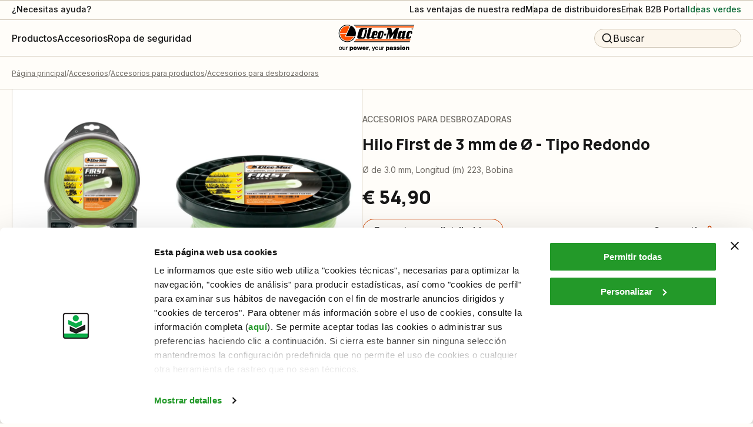

--- FILE ---
content_type: text/html; charset=utf-8
request_url: https://www.oleomac.es/es-es/p/hilo-first-de-3-mm-de-tipo-redondo-16245/
body_size: 94357
content:
<!DOCTYPE html><html lang="it"><head><meta charSet="utf-8"/><meta name="viewport" content="width=device-width"/><title>Hilo First de 3 mm de Ø - Tipo Redondo: Accesorios para productos - Oleo-Mac</title><meta name="robots" content="index,follow"/><meta name="description" content="Compre Hilo First de 3 mm de Ø - Tipo Redondo y otros productos de la categoría Accesorios para productos en la página web oficial Oleo-Mac!"/><meta property="og:title" content="Hilo First de 3 mm de Ø - Tipo Redondo: Accesorios para productos - Oleo-Mac"/><meta property="og:description" content="Compre Hilo First de 3 mm de Ø - Tipo Redondo y otros productos de la categoría Accesorios para productos en la página web oficial Oleo-Mac!"/><meta property="og:url" content="https://www.oleomac.es/es-es/p/hilo-first-de-3-mm-de-tipo-redondo-16245/"/><meta property="og:type" content="website"/><meta property="og:image" content="https://www.oleomac.es/media/filer_public/41/c5/41c55a9e-5c32-450e-8269-e510fb9506b8/first_om.jpg"/><meta property="og:locale" content="es_ES"/><meta property="og:site_name" content="Oleo-Mac"/><link rel="canonical" href="https://www.oleomac.es/es-es/p/hilo-first-de-3-mm-de-tipo-redondo-16245/"/><script type="application/ld+json">{"@context":"https://schema.org","@type":"BreadcrumbList","itemListElement":[{"@type":"ListItem","position":1,"item":{"@id":"/","name":"Página principal"}},{"@type":"ListItem","position":2,"item":{"@id":"/c/accesorios/","name":"Accesorios"}},{"@type":"ListItem","position":3,"item":{"@id":"/c/accesorios/accesorios-para-productos/","name":"Accesorios para productos"}},{"@type":"ListItem","position":4,"item":{"@id":"/c/accesorios/accesorios-para-productos/accesorios-para-desbrozadoras/","name":"Accesorios para desbrozadoras"}}]}</script><link rel="preload" as="image" imageSrcSet="/_next/image/?url=https%3A%2F%2Fwww.oleomac.it%2Fmedia%2Ffiler_public%2F41%2Fc5%2F41c55a9e-5c32-450e-8269-e510fb9506b8%2Ffirst_om.jpg&amp;w=1920&amp;q=75 1x, /_next/image/?url=https%3A%2F%2Fwww.oleomac.it%2Fmedia%2Ffiler_public%2F41%2Fc5%2F41c55a9e-5c32-450e-8269-e510fb9506b8%2Ffirst_om.jpg&amp;w=3840&amp;q=75 2x" fetchpriority="high"/><link rel="preload" as="image" imageSrcSet="/_next/image/?url=https%3A%2F%2Fwww.oleomac.it%2Fmedia%2Ffiler_public%2F41%2Fc5%2F41c55a9e-5c32-450e-8269-e510fb9506b8%2Ffirst_om.jpg&amp;w=828&amp;q=75 1x, /_next/image/?url=https%3A%2F%2Fwww.oleomac.it%2Fmedia%2Ffiler_public%2F41%2Fc5%2F41c55a9e-5c32-450e-8269-e510fb9506b8%2Ffirst_om.jpg&amp;w=1920&amp;q=75 2x" fetchpriority="high"/><script type="application/ld+json">{"@context":"https://schema.org","@type":"Product","description":"Compre Hilo First de 3 mm de Ø - Tipo Redondo y otros productos de la categoría Accesorios para productos en la página web oficial Oleo-Mac!","sku":"SKU_OMES04121","mpn":"63040271","image":["/media/filer_public/41/c5/41c55a9e-5c32-450e-8269-e510fb9506b8/first_om.jpg"],"offers":[{"price":54.9,"priceCurrency":"EUR","itemCondition":"https://schema.org/NewCondition","availability":"https://schema.org/OutOfStock","url":"https://www.oleomac.it/p/hilo-first-de-3-mm-de-tipo-redondo-16245/","@type":"Offer","seller":{"@type":"Organization","name":"Oleo-Mac"}}],"name":"Hilo First de 3 mm de Ø - Tipo Redondo Accesorios para desbrozadoras Oleo-Mac"}</script><script type="application/ld+json">{"@context":"https://schema.org","@type":"WebSite","url":"https://www.oleomac.it","potentialAction":[{"@type":"SearchAction","target":"https://www.oleomac.it?q={search_term_string}","query-input":"required name=search_term_string"}]}</script><meta name="next-head-count" content="18"/><link rel="shortcut icon" href="/oleomac/favicon.ico"/><script async="" type="text/javascript">
  ;window.NREUM||(NREUM={});NREUM.init={distributed_tracing:{enabled:true},privacy:{cookies_enabled:true},ajax:{deny_list:["bam.nr-data.net"]}};
  window.NREUM||(NREUM={}),__nr_require=function(t,e,n){function r(n){if(!e[n]){var o=e[n]={exports:{}};t[n][0].call(o.exports,function(e){var o=t[n][1][e];return r(o||e)},o,o.exports)}return e[n].exports}if("function"==typeof __nr_require)return __nr_require;for(var o=0;o<n.length;o++)r(n[o]);return r}({1:[function(t,e,n){function r(t){try{s.console&&console.log(t)}catch(e){}}var o,i=t("ee"),a=t(32),s={};try{o=localStorage.getItem("__nr_flags").split(","),console&&"function"==typeof console.log&&(s.console=!0,o.indexOf("dev")!==-1&&(s.dev=!0),o.indexOf("nr_dev")!==-1&&(s.nrDev=!0))}catch(c){}s.nrDev&&i.on("internal-error",function(t){r(t.stack)}),s.dev&&i.on("fn-err",function(t,e,n){r(n.stack)}),s.dev&&(r("NR AGENT IN DEVELOPMENT MODE"),r("flags: "+a(s,function(t,e){return t}).join(", ")))},{}],2:[function(t,e,n){function r(t,e,n,r,s){try{l?l-=1:o(s||new UncaughtException(t,e,n),!0)}catch(f){try{i("ierr",[f,c.now(),!0])}catch(d){}}return"function"==typeof u&&u.apply(this,a(arguments))}function UncaughtException(t,e,n){this.message=t||"Uncaught error with no additional information",this.sourceURL=e,this.line=n}function o(t,e){var n=e?null:c.now();i("err",[t,n])}var i=t("handle"),a=t(33),s=t("ee"),c=t("loader"),f=t("gos"),u=window.onerror,d=!1,p="nr@seenError";if(!c.disabled){var l=0;c.features.err=!0,t(1),window.onerror=r;try{throw new Error}catch(h){"stack"in h&&(t(14),t(13),"addEventListener"in window&&t(7),c.xhrWrappable&&t(15),d=!0)}s.on("fn-start",function(t,e,n){d&&(l+=1)}),s.on("fn-err",function(t,e,n){d&&!n[p]&&(f(n,p,function(){return!0}),this.thrown=!0,o(n))}),s.on("fn-end",function(){d&&!this.thrown&&l>0&&(l-=1)}),s.on("internal-error",function(t){i("ierr",[t,c.now(),!0])})}},{}],3:[function(t,e,n){var r=t("loader");r.disabled||(r.features.ins=!0)},{}],4:[function(t,e,n){function r(){U++,L=g.hash,this[u]=y.now()}function o(){U--,g.hash!==L&&i(0,!0);var t=y.now();this[h]=~~this[h]+t-this[u],this[d]=t}function i(t,e){E.emit("newURL",[""+g,e])}function a(t,e){t.on(e,function(){this[e]=y.now()})}var s="-start",c="-end",f="-body",u="fn"+s,d="fn"+c,p="cb"+s,l="cb"+c,h="jsTime",m="fetch",v="addEventListener",w=window,g=w.location,y=t("loader");if(w[v]&&y.xhrWrappable&&!y.disabled){var x=t(11),b=t(12),E=t(9),R=t(7),O=t(14),T=t(8),P=t(15),S=t(10),M=t("ee"),N=M.get("tracer"),C=t(23);t(17),y.features.spa=!0;var L,U=0;M.on(u,r),b.on(p,r),S.on(p,r),M.on(d,o),b.on(l,o),S.on(l,o),M.buffer([u,d,"xhr-resolved"]),R.buffer([u]),O.buffer(["setTimeout"+c,"clearTimeout"+s,u]),P.buffer([u,"new-xhr","send-xhr"+s]),T.buffer([m+s,m+"-done",m+f+s,m+f+c]),E.buffer(["newURL"]),x.buffer([u]),b.buffer(["propagate",p,l,"executor-err","resolve"+s]),N.buffer([u,"no-"+u]),S.buffer(["new-jsonp","cb-start","jsonp-error","jsonp-end"]),a(T,m+s),a(T,m+"-done"),a(S,"new-jsonp"),a(S,"jsonp-end"),a(S,"cb-start"),E.on("pushState-end",i),E.on("replaceState-end",i),w[v]("hashchange",i,C(!0)),w[v]("load",i,C(!0)),w[v]("popstate",function(){i(0,U>1)},C(!0))}},{}],5:[function(t,e,n){function r(){var t=new PerformanceObserver(function(t,e){var n=t.getEntries();s(v,[n])});try{t.observe({entryTypes:["resource"]})}catch(e){}}function o(t){if(s(v,[window.performance.getEntriesByType(w)]),window.performance["c"+p])try{window.performance[h](m,o,!1)}catch(t){}else try{window.performance[h]("webkit"+m,o,!1)}catch(t){}}function i(t){}if(window.performance&&window.performance.timing&&window.performance.getEntriesByType){var a=t("ee"),s=t("handle"),c=t(14),f=t(13),u=t(6),d=t(23),p="learResourceTimings",l="addEventListener",h="removeEventListener",m="resourcetimingbufferfull",v="bstResource",w="resource",g="-start",y="-end",x="fn"+g,b="fn"+y,E="bstTimer",R="pushState",O=t("loader");if(!O.disabled){O.features.stn=!0,t(9),"addEventListener"in window&&t(7);var T=NREUM.o.EV;a.on(x,function(t,e){var n=t[0];n instanceof T&&(this.bstStart=O.now())}),a.on(b,function(t,e){var n=t[0];n instanceof T&&s("bst",[n,e,this.bstStart,O.now()])}),c.on(x,function(t,e,n){this.bstStart=O.now(),this.bstType=n}),c.on(b,function(t,e){s(E,[e,this.bstStart,O.now(),this.bstType])}),f.on(x,function(){this.bstStart=O.now()}),f.on(b,function(t,e){s(E,[e,this.bstStart,O.now(),"requestAnimationFrame"])}),a.on(R+g,function(t){this.time=O.now(),this.startPath=location.pathname+location.hash}),a.on(R+y,function(t){s("bstHist",[location.pathname+location.hash,this.startPath,this.time])}),u()?(s(v,[window.performance.getEntriesByType("resource")]),r()):l in window.performance&&(window.performance["c"+p]?window.performance[l](m,o,d(!1)):window.performance[l]("webkit"+m,o,d(!1))),document[l]("scroll",i,d(!1)),document[l]("keypress",i,d(!1)),document[l]("click",i,d(!1))}}},{}],6:[function(t,e,n){e.exports=function(){return"PerformanceObserver"in window&&"function"==typeof window.PerformanceObserver}},{}],7:[function(t,e,n){function r(t){for(var e=t;e&&!e.hasOwnProperty(u);)e=Object.getPrototypeOf(e);e&&o(e)}function o(t){s.inPlace(t,[u,d],"-",i)}function i(t,e){return t[1]}var a=t("ee").get("events"),s=t("wrap-function")(a,!0),c=t("gos"),f=XMLHttpRequest,u="addEventListener",d="removeEventListener";e.exports=a,"getPrototypeOf"in Object?(r(document),r(window),r(f.prototype)):f.prototype.hasOwnProperty(u)&&(o(window),o(f.prototype)),a.on(u+"-start",function(t,e){var n=t[1];if(null!==n&&("function"==typeof n||"object"==typeof n)){var r=c(n,"nr@wrapped",function(){function t(){if("function"==typeof n.handleEvent)return n.handleEvent.apply(n,arguments)}var e={object:t,"function":n}[typeof n];return e?s(e,"fn-",null,e.name||"anonymous"):n});this.wrapped=t[1]=r}}),a.on(d+"-start",function(t){t[1]=this.wrapped||t[1]})},{}],8:[function(t,e,n){function r(t,e,n){var r=t[e];"function"==typeof r&&(t[e]=function(){var t=i(arguments),e={};o.emit(n+"before-start",[t],e);var a;e[m]&&e[m].dt&&(a=e[m].dt);var s=r.apply(this,t);return o.emit(n+"start",[t,a],s),s.then(function(t){return o.emit(n+"end",[null,t],s),t},function(t){throw o.emit(n+"end",[t],s),t})})}var o=t("ee").get("fetch"),i=t(33),a=t(32);e.exports=o;var s=window,c="fetch-",f=c+"body-",u=["arrayBuffer","blob","json","text","formData"],d=s.Request,p=s.Response,l=s.fetch,h="prototype",m="nr@context";d&&p&&l&&(a(u,function(t,e){r(d[h],e,f),r(p[h],e,f)}),r(s,"fetch",c),o.on(c+"end",function(t,e){var n=this;if(e){var r=e.headers.get("content-length");null!==r&&(n.rxSize=r),o.emit(c+"done",[null,e],n)}else o.emit(c+"done",[t],n)}))},{}],9:[function(t,e,n){var r=t("ee").get("history"),o=t("wrap-function")(r);e.exports=r;var i=window.history&&window.history.constructor&&window.history.constructor.prototype,a=window.history;i&&i.pushState&&i.replaceState&&(a=i),o.inPlace(a,["pushState","replaceState"],"-")},{}],10:[function(t,e,n){function r(t){function e(){f.emit("jsonp-end",[],l),t.removeEventListener("load",e,c(!1)),t.removeEventListener("error",n,c(!1))}function n(){f.emit("jsonp-error",[],l),f.emit("jsonp-end",[],l),t.removeEventListener("load",e,c(!1)),t.removeEventListener("error",n,c(!1))}var r=t&&"string"==typeof t.nodeName&&"script"===t.nodeName.toLowerCase();if(r){var o="function"==typeof t.addEventListener;if(o){var a=i(t.src);if(a){var d=s(a),p="function"==typeof d.parent[d.key];if(p){var l={};u.inPlace(d.parent,[d.key],"cb-",l),t.addEventListener("load",e,c(!1)),t.addEventListener("error",n,c(!1)),f.emit("new-jsonp",[t.src],l)}}}}}function o(){return"addEventListener"in window}function i(t){var e=t.match(d);return e?e[1]:null}function a(t,e){var n=t.match(l),r=n[1],o=n[3];return o?a(o,e[r]):e[r]}function s(t){var e=t.match(p);return e&&e.length>=3?{key:e[2],parent:a(e[1],window)}:{key:t,parent:window}}var c=t(23),f=t("ee").get("jsonp"),u=t("wrap-function")(f);if(e.exports=f,o()){var d=/[?&](?:callback|cb)=([^&#]+)/,p=/(.*)\.([^.]+)/,l=/^(\w+)(\.|$)(.*)$/,h=["appendChild","insertBefore","replaceChild"];Node&&Node.prototype&&Node.prototype.appendChild?u.inPlace(Node.prototype,h,"dom-"):(u.inPlace(HTMLElement.prototype,h,"dom-"),u.inPlace(HTMLHeadElement.prototype,h,"dom-"),u.inPlace(HTMLBodyElement.prototype,h,"dom-")),f.on("dom-start",function(t){r(t[0])})}},{}],11:[function(t,e,n){var r=t("ee").get("mutation"),o=t("wrap-function")(r),i=NREUM.o.MO;e.exports=r,i&&(window.MutationObserver=function(t){return this instanceof i?new i(o(t,"fn-")):i.apply(this,arguments)},MutationObserver.prototype=i.prototype)},{}],12:[function(t,e,n){function r(t){var e=i.context(),n=s(t,"executor-",e,null,!1),r=new f(n);return i.context(r).getCtx=function(){return e},r}var o=t("wrap-function"),i=t("ee").get("promise"),a=t("ee").getOrSetContext,s=o(i),c=t(32),f=NREUM.o.PR;e.exports=i,f&&(window.Promise=r,["all","race"].forEach(function(t){var e=f[t];f[t]=function(n){function r(t){return function(){i.emit("propagate",[null,!o],a,!1,!1),o=o||!t}}var o=!1;c(n,function(e,n){Promise.resolve(n).then(r("all"===t),r(!1))});var a=e.apply(f,arguments),s=f.resolve(a);return s}}),["resolve","reject"].forEach(function(t){var e=f[t];f[t]=function(t){var n=e.apply(f,arguments);return t!==n&&i.emit("propagate",[t,!0],n,!1,!1),n}}),f.prototype["catch"]=function(t){return this.then(null,t)},f.prototype=Object.create(f.prototype,{constructor:{value:r}}),c(Object.getOwnPropertyNames(f),function(t,e){try{r[e]=f[e]}catch(n){}}),o.wrapInPlace(f.prototype,"then",function(t){return function(){var e=this,n=o.argsToArray.apply(this,arguments),r=a(e);r.promise=e,n[0]=s(n[0],"cb-",r,null,!1),n[1]=s(n[1],"cb-",r,null,!1);var c=t.apply(this,n);return r.nextPromise=c,i.emit("propagate",[e,!0],c,!1,!1),c}}),i.on("executor-start",function(t){t[0]=s(t[0],"resolve-",this,null,!1),t[1]=s(t[1],"resolve-",this,null,!1)}),i.on("executor-err",function(t,e,n){t[1](n)}),i.on("cb-end",function(t,e,n){i.emit("propagate",[n,!0],this.nextPromise,!1,!1)}),i.on("propagate",function(t,e,n){this.getCtx&&!e||(this.getCtx=function(){if(t instanceof Promise)var e=i.context(t);return e&&e.getCtx?e.getCtx():this})}),r.toString=function(){return""+f})},{}],13:[function(t,e,n){var r=t("ee").get("raf"),o=t("wrap-function")(r),i="equestAnimationFrame";e.exports=r,o.inPlace(window,["r"+i,"mozR"+i,"webkitR"+i,"msR"+i],"raf-"),r.on("raf-start",function(t){t[0]=o(t[0],"fn-")})},{}],14:[function(t,e,n){function r(t,e,n){t[0]=a(t[0],"fn-",null,n)}function o(t,e,n){this.method=n,this.timerDuration=isNaN(t[1])?0:+t[1],t[0]=a(t[0],"fn-",this,n)}var i=t("ee").get("timer"),a=t("wrap-function")(i),s="setTimeout",c="setInterval",f="clearTimeout",u="-start",d="-";e.exports=i,a.inPlace(window,[s,"setImmediate"],s+d),a.inPlace(window,[c],c+d),a.inPlace(window,[f,"clearImmediate"],f+d),i.on(c+u,r),i.on(s+u,o)},{}],15:[function(t,e,n){function r(t,e){d.inPlace(e,["onreadystatechange"],"fn-",s)}function o(){var t=this,e=u.context(t);t.readyState>3&&!e.resolved&&(e.resolved=!0,u.emit("xhr-resolved",[],t)),d.inPlace(t,y,"fn-",s)}function i(t){x.push(t),m&&(E?E.then(a):w?w(a):(R=-R,O.data=R))}function a(){for(var t=0;t<x.length;t++)r([],x[t]);x.length&&(x=[])}function s(t,e){return e}function c(t,e){for(var n in t)e[n]=t[n];return e}t(7);var f=t("ee"),u=f.get("xhr"),d=t("wrap-function")(u),p=t(23),l=NREUM.o,h=l.XHR,m=l.MO,v=l.PR,w=l.SI,g="readystatechange",y=["onload","onerror","onabort","onloadstart","onloadend","onprogress","ontimeout"],x=[];e.exports=u;var b=window.XMLHttpRequest=function(t){var e=new h(t);try{u.emit("new-xhr",[e],e),e.addEventListener(g,o,p(!1))}catch(n){try{u.emit("internal-error",[n])}catch(r){}}return e};if(c(h,b),b.prototype=h.prototype,d.inPlace(b.prototype,["open","send"],"-xhr-",s),u.on("send-xhr-start",function(t,e){r(t,e),i(e)}),u.on("open-xhr-start",r),m){var E=v&&v.resolve();if(!w&&!v){var R=1,O=document.createTextNode(R);new m(a).observe(O,{characterData:!0})}}else f.on("fn-end",function(t){t[0]&&t[0].type===g||a()})},{}],16:[function(t,e,n){function r(t){if(!s(t))return null;var e=window.NREUM;if(!e.loader_config)return null;var n=(e.loader_config.accountID||"").toString()||null,r=(e.loader_config.agentID||"").toString()||null,f=(e.loader_config.trustKey||"").toString()||null;if(!n||!r)return null;var h=l.generateSpanId(),m=l.generateTraceId(),v=Date.now(),w={spanId:h,traceId:m,timestamp:v};return(t.sameOrigin||c(t)&&p())&&(w.traceContextParentHeader=o(h,m),w.traceContextStateHeader=i(h,v,n,r,f)),(t.sameOrigin&&!u()||!t.sameOrigin&&c(t)&&d())&&(w.newrelicHeader=a(h,m,v,n,r,f)),w}function o(t,e){return"00-"+e+"-"+t+"-01"}function i(t,e,n,r,o){var i=0,a="",s=1,c="",f="";return o+"@nr="+i+"-"+s+"-"+n+"-"+r+"-"+t+"-"+a+"-"+c+"-"+f+"-"+e}function a(t,e,n,r,o,i){var a="btoa"in window&&"function"==typeof window.btoa;if(!a)return null;var s={v:[0,1],d:{ty:"Browser",ac:r,ap:o,id:t,tr:e,ti:n}};return i&&r!==i&&(s.d.tk=i),btoa(JSON.stringify(s))}function s(t){return f()&&c(t)}function c(t){var e=!1,n={};if("init"in NREUM&&"distributed_tracing"in NREUM.init&&(n=NREUM.init.distributed_tracing),t.sameOrigin)e=!0;else if(n.allowed_origins instanceof Array)for(var r=0;r<n.allowed_origins.length;r++){var o=h(n.allowed_origins[r]);if(t.hostname===o.hostname&&t.protocol===o.protocol&&t.port===o.port){e=!0;break}}return e}function f(){return"init"in NREUM&&"distributed_tracing"in NREUM.init&&!!NREUM.init.distributed_tracing.enabled}function u(){return"init"in NREUM&&"distributed_tracing"in NREUM.init&&!!NREUM.init.distributed_tracing.exclude_newrelic_header}function d(){return"init"in NREUM&&"distributed_tracing"in NREUM.init&&NREUM.init.distributed_tracing.cors_use_newrelic_header!==!1}function p(){return"init"in NREUM&&"distributed_tracing"in NREUM.init&&!!NREUM.init.distributed_tracing.cors_use_tracecontext_headers}var l=t(29),h=t(18);e.exports={generateTracePayload:r,shouldGenerateTrace:s}},{}],17:[function(t,e,n){function r(t){var e=this.params,n=this.metrics;if(!this.ended){this.ended=!0;for(var r=0;r<p;r++)t.removeEventListener(d[r],this.listener,!1);e.aborted||(n.duration=a.now()-this.startTime,this.loadCaptureCalled||4!==t.readyState?null==e.status&&(e.status=0):i(this,t),n.cbTime=this.cbTime,s("xhr",[e,n,this.startTime,this.endTime,"xhr"],this))}}function o(t,e){var n=c(e),r=t.params;r.hostname=n.hostname,r.port=n.port,r.protocol=n.protocol,r.host=n.hostname+":"+n.port,r.pathname=n.pathname,t.parsedOrigin=n,t.sameOrigin=n.sameOrigin}function i(t,e){t.params.status=e.status;var n=v(e,t.lastSize);if(n&&(t.metrics.rxSize=n),t.sameOrigin){var r=e.getResponseHeader("X-NewRelic-App-Data");r&&(t.params.cat=r.split(", ").pop())}t.loadCaptureCalled=!0}var a=t("loader");if(a.xhrWrappable&&!a.disabled){var s=t("handle"),c=t(18),f=t(16).generateTracePayload,u=t("ee"),d=["load","error","abort","timeout"],p=d.length,l=t("id"),h=t(24),m=t(22),v=t(19),w=t(23),g=NREUM.o.REQ,y=window.XMLHttpRequest;a.features.xhr=!0,t(15),t(8),u.on("new-xhr",function(t){var e=this;e.totalCbs=0,e.called=0,e.cbTime=0,e.end=r,e.ended=!1,e.xhrGuids={},e.lastSize=null,e.loadCaptureCalled=!1,e.params=this.params||{},e.metrics=this.metrics||{},t.addEventListener("load",function(n){i(e,t)},w(!1)),h&&(h>34||h<10)||t.addEventListener("progress",function(t){e.lastSize=t.loaded},w(!1))}),u.on("open-xhr-start",function(t){this.params={method:t[0]},o(this,t[1]),this.metrics={}}),u.on("open-xhr-end",function(t,e){"loader_config"in NREUM&&"xpid"in NREUM.loader_config&&this.sameOrigin&&e.setRequestHeader("X-NewRelic-ID",NREUM.loader_config.xpid);var n=f(this.parsedOrigin);if(n){var r=!1;n.newrelicHeader&&(e.setRequestHeader("newrelic",n.newrelicHeader),r=!0),n.traceContextParentHeader&&(e.setRequestHeader("traceparent",n.traceContextParentHeader),n.traceContextStateHeader&&e.setRequestHeader("tracestate",n.traceContextStateHeader),r=!0),r&&(this.dt=n)}}),u.on("send-xhr-start",function(t,e){var n=this.metrics,r=t[0],o=this;if(n&&r){var i=m(r);i&&(n.txSize=i)}this.startTime=a.now(),this.listener=function(t){try{"abort"!==t.type||o.loadCaptureCalled||(o.params.aborted=!0),("load"!==t.type||o.called===o.totalCbs&&(o.onloadCalled||"function"!=typeof e.onload))&&o.end(e)}catch(n){try{u.emit("internal-error",[n])}catch(r){}}};for(var s=0;s<p;s++)e.addEventListener(d[s],this.listener,w(!1))}),u.on("xhr-cb-time",function(t,e,n){this.cbTime+=t,e?this.onloadCalled=!0:this.called+=1,this.called!==this.totalCbs||!this.onloadCalled&&"function"==typeof n.onload||this.end(n)}),u.on("xhr-load-added",function(t,e){var n=""+l(t)+!!e;this.xhrGuids&&!this.xhrGuids[n]&&(this.xhrGuids[n]=!0,this.totalCbs+=1)}),u.on("xhr-load-removed",function(t,e){var n=""+l(t)+!!e;this.xhrGuids&&this.xhrGuids[n]&&(delete this.xhrGuids[n],this.totalCbs-=1)}),u.on("xhr-resolved",function(){this.endTime=a.now()}),u.on("addEventListener-end",function(t,e){e instanceof y&&"load"===t[0]&&u.emit("xhr-load-added",[t[1],t[2]],e)}),u.on("removeEventListener-end",function(t,e){e instanceof y&&"load"===t[0]&&u.emit("xhr-load-removed",[t[1],t[2]],e)}),u.on("fn-start",function(t,e,n){e instanceof y&&("onload"===n&&(this.onload=!0),("load"===(t[0]&&t[0].type)||this.onload)&&(this.xhrCbStart=a.now()))}),u.on("fn-end",function(t,e){this.xhrCbStart&&u.emit("xhr-cb-time",[a.now()-this.xhrCbStart,this.onload,e],e)}),u.on("fetch-before-start",function(t){function e(t,e){var n=!1;return e.newrelicHeader&&(t.set("newrelic",e.newrelicHeader),n=!0),e.traceContextParentHeader&&(t.set("traceparent",e.traceContextParentHeader),e.traceContextStateHeader&&t.set("tracestate",e.traceContextStateHeader),n=!0),n}var n,r=t[1]||{};"string"==typeof t[0]?n=t[0]:t[0]&&t[0].url?n=t[0].url:window.URL&&t[0]&&t[0]instanceof URL&&(n=t[0].href),n&&(this.parsedOrigin=c(n),this.sameOrigin=this.parsedOrigin.sameOrigin);var o=f(this.parsedOrigin);if(o&&(o.newrelicHeader||o.traceContextParentHeader))if("string"==typeof t[0]||window.URL&&t[0]&&t[0]instanceof URL){var i={};for(var a in r)i[a]=r[a];i.headers=new Headers(r.headers||{}),e(i.headers,o)&&(this.dt=o),t.length>1?t[1]=i:t.push(i)}else t[0]&&t[0].headers&&e(t[0].headers,o)&&(this.dt=o)}),u.on("fetch-start",function(t,e){this.params={},this.metrics={},this.startTime=a.now(),this.dt=e,t.length>=1&&(this.target=t[0]),t.length>=2&&(this.opts=t[1]);var n,r=this.opts||{},i=this.target;"string"==typeof i?n=i:"object"==typeof i&&i instanceof g?n=i.url:window.URL&&"object"==typeof i&&i instanceof URL&&(n=i.href),o(this,n);var s=(""+(i&&i instanceof g&&i.method||r.method||"GET")).toUpperCase();this.params.method=s,this.txSize=m(r.body)||0}),u.on("fetch-done",function(t,e){this.endTime=a.now(),this.params||(this.params={}),this.params.status=e?e.status:0;var n;"string"==typeof this.rxSize&&this.rxSize.length>0&&(n=+this.rxSize);var r={txSize:this.txSize,rxSize:n,duration:a.now()-this.startTime};s("xhr",[this.params,r,this.startTime,this.endTime,"fetch"],this)})}},{}],18:[function(t,e,n){var r={};e.exports=function(t){if(t in r)return r[t];var e=document.createElement("a"),n=window.location,o={};e.href=t,o.port=e.port;var i=e.href.split("://");!o.port&&i[1]&&(o.port=i[1].split("/")[0].split("@").pop().split(":")[1]),o.port&&"0"!==o.port||(o.port="https"===i[0]?"443":"80"),o.hostname=e.hostname||n.hostname,o.pathname=e.pathname,o.protocol=i[0],"/"!==o.pathname.charAt(0)&&(o.pathname="/"+o.pathname);var a=!e.protocol||":"===e.protocol||e.protocol===n.protocol,s=e.hostname===document.domain&&e.port===n.port;return o.sameOrigin=a&&(!e.hostname||s),"/"===o.pathname&&(r[t]=o),o}},{}],19:[function(t,e,n){function r(t,e){var n=t.responseType;return"json"===n&&null!==e?e:"arraybuffer"===n||"blob"===n||"json"===n?o(t.response):"text"===n||""===n||void 0===n?o(t.responseText):void 0}var o=t(22);e.exports=r},{}],20:[function(t,e,n){function r(){}function o(t,e,n,r){return function(){return u.recordSupportability("API/"+e+"/called"),i(t+e,[f.now()].concat(s(arguments)),n?null:this,r),n?void 0:this}}var i=t("handle"),a=t(32),s=t(33),c=t("ee").get("tracer"),f=t("loader"),u=t(25),d=NREUM;"undefined"==typeof window.newrelic&&(newrelic=d);var p=["setPageViewName","setCustomAttribute","setErrorHandler","finished","addToTrace","inlineHit","addRelease"],l="api-",h=l+"ixn-";a(p,function(t,e){d[e]=o(l,e,!0,"api")}),d.addPageAction=o(l,"addPageAction",!0),d.setCurrentRouteName=o(l,"routeName",!0),e.exports=newrelic,d.interaction=function(){return(new r).get()};var m=r.prototype={createTracer:function(t,e){var n={},r=this,o="function"==typeof e;return i(h+"tracer",[f.now(),t,n],r),function(){if(c.emit((o?"":"no-")+"fn-start",[f.now(),r,o],n),o)try{return e.apply(this,arguments)}catch(t){throw c.emit("fn-err",[arguments,this,t],n),t}finally{c.emit("fn-end",[f.now()],n)}}}};a("actionText,setName,setAttribute,save,ignore,onEnd,getContext,end,get".split(","),function(t,e){m[e]=o(h,e)}),newrelic.noticeError=function(t,e){"string"==typeof t&&(t=new Error(t)),u.recordSupportability("API/noticeError/called"),i("err",[t,f.now(),!1,e])}},{}],21:[function(t,e,n){function r(t){if(NREUM.init){for(var e=NREUM.init,n=t.split("."),r=0;r<n.length-1;r++)if(e=e[n[r]],"object"!=typeof e)return;return e=e[n[n.length-1]]}}e.exports={getConfiguration:r}},{}],22:[function(t,e,n){e.exports=function(t){if("string"==typeof t&&t.length)return t.length;if("object"==typeof t){if("undefined"!=typeof ArrayBuffer&&t instanceof ArrayBuffer&&t.byteLength)return t.byteLength;if("undefined"!=typeof Blob&&t instanceof Blob&&t.size)return t.size;if(!("undefined"!=typeof FormData&&t instanceof FormData))try{return JSON.stringify(t).length}catch(e){return}}}},{}],23:[function(t,e,n){var r=!1;try{var o=Object.defineProperty({},"passive",{get:function(){r=!0}});window.addEventListener("testPassive",null,o),window.removeEventListener("testPassive",null,o)}catch(i){}e.exports=function(t){return r?{passive:!0,capture:!!t}:!!t}},{}],24:[function(t,e,n){var r=0,o=navigator.userAgent.match(/Firefox[\/\s](\d+\.\d+)/);o&&(r=+o[1]),e.exports=r},{}],25:[function(t,e,n){function r(t,e){var n=[a,t,{name:t},e];return i("storeMetric",n,null,"api"),n}function o(t,e){var n=[s,t,{name:t},e];return i("storeEventMetrics",n,null,"api"),n}var i=t("handle"),a="sm",s="cm";e.exports={constants:{SUPPORTABILITY_METRIC:a,CUSTOM_METRIC:s},recordSupportability:r,recordCustom:o}},{}],26:[function(t,e,n){function r(){return s.exists&&performance.now?Math.round(performance.now()):(i=Math.max((new Date).getTime(),i))-a}function o(){return i}var i=(new Date).getTime(),a=i,s=t(34);e.exports=r,e.exports.offset=a,e.exports.getLastTimestamp=o},{}],27:[function(t,e,n){function r(t){return!(!t||!t.protocol||"file:"===t.protocol)}e.exports=r},{}],28:[function(t,e,n){function r(t,e){var n=t.getEntries();n.forEach(function(t){"first-paint"===t.name?p("timing",["fp",Math.floor(t.startTime)]):"first-contentful-paint"===t.name&&p("timing",["fcp",Math.floor(t.startTime)])})}function o(t,e){var n=t.getEntries();if(n.length>0){var r=n[n.length-1];if(c&&c<r.startTime)return;p("lcp",[r])}}function i(t){t.getEntries().forEach(function(t){t.hadRecentInput||p("cls",[t])})}function a(t){if(t instanceof v&&!g){var e=Math.round(t.timeStamp),n={type:t.type};e<=l.now()?n.fid=l.now()-e:e>l.offset&&e<=Date.now()?(e-=l.offset,n.fid=l.now()-e):e=l.now(),g=!0,p("timing",["fi",e,n])}}function s(t){"hidden"===t&&(c=l.now(),p("pageHide",[c]))}if(!("init"in NREUM&&"page_view_timing"in NREUM.init&&"enabled"in NREUM.init.page_view_timing&&NREUM.init.page_view_timing.enabled===!1)){var c,f,u,d,p=t("handle"),l=t("loader"),h=t(31),m=t(23),v=NREUM.o.EV;if("PerformanceObserver"in window&&"function"==typeof window.PerformanceObserver){f=new PerformanceObserver(r);try{f.observe({entryTypes:["paint"]})}catch(w){}u=new PerformanceObserver(o);try{u.observe({entryTypes:["largest-contentful-paint"]})}catch(w){}d=new PerformanceObserver(i);try{d.observe({type:"layout-shift",buffered:!0})}catch(w){}}if("addEventListener"in document){var g=!1,y=["click","keydown","mousedown","pointerdown","touchstart"];y.forEach(function(t){document.addEventListener(t,a,m(!1))})}h(s)}},{}],29:[function(t,e,n){function r(){function t(){return e?15&e[n++]:16*Math.random()|0}var e=null,n=0,r=window.crypto||window.msCrypto;r&&r.getRandomValues&&(e=r.getRandomValues(new Uint8Array(31)));for(var o,i="xxxxxxxx-xxxx-4xxx-yxxx-xxxxxxxxxxxx",a="",s=0;s<i.length;s++)o=i[s],"x"===o?a+=t().toString(16):"y"===o?(o=3&t()|8,a+=o.toString(16)):a+=o;return a}function o(){return a(16)}function i(){return a(32)}function a(t){function e(){return n?15&n[r++]:16*Math.random()|0}var n=null,r=0,o=window.crypto||window.msCrypto;o&&o.getRandomValues&&Uint8Array&&(n=o.getRandomValues(new Uint8Array(31)));for(var i=[],a=0;a<t;a++)i.push(e().toString(16));return i.join("")}e.exports={generateUuid:r,generateSpanId:o,generateTraceId:i}},{}],30:[function(t,e,n){function r(t,e){if(!o)return!1;if(t!==o)return!1;if(!e)return!0;if(!i)return!1;for(var n=i.split("."),r=e.split("."),a=0;a<r.length;a++)if(r[a]!==n[a])return!1;return!0}var o=null,i=null,a=/Version\/(\S+)\s+Safari/;if(navigator.userAgent){var s=navigator.userAgent,c=s.match(a);c&&s.indexOf("Chrome")===-1&&s.indexOf("Chromium")===-1&&(o="Safari",i=c[1])}e.exports={agent:o,version:i,match:r}},{}],31:[function(t,e,n){function r(t){function e(){t(s&&document[s]?document[s]:document[i]?"hidden":"visible")}"addEventListener"in document&&a&&document.addEventListener(a,e,o(!1))}var o=t(23);e.exports=r;var i,a,s;"undefined"!=typeof document.hidden?(i="hidden",a="visibilitychange",s="visibilityState"):"undefined"!=typeof document.msHidden?(i="msHidden",a="msvisibilitychange"):"undefined"!=typeof document.webkitHidden&&(i="webkitHidden",a="webkitvisibilitychange",s="webkitVisibilityState")},{}],32:[function(t,e,n){function r(t,e){var n=[],r="",i=0;for(r in t)o.call(t,r)&&(n[i]=e(r,t[r]),i+=1);return n}var o=Object.prototype.hasOwnProperty;e.exports=r},{}],33:[function(t,e,n){function r(t,e,n){e||(e=0),"undefined"==typeof n&&(n=t?t.length:0);for(var r=-1,o=n-e||0,i=Array(o<0?0:o);++r<o;)i[r]=t[e+r];return i}e.exports=r},{}],34:[function(t,e,n){e.exports={exists:"undefined"!=typeof window.performance&&window.performance.timing&&"undefined"!=typeof window.performance.timing.navigationStart}},{}],ee:[function(t,e,n){function r(){}function o(t){function e(t){return t&&t instanceof r?t:t?f(t,c,a):a()}function n(n,r,o,i,a){if(a!==!1&&(a=!0),!l.aborted||i){t&&a&&t(n,r,o);for(var s=e(o),c=m(n),f=c.length,u=0;u<f;u++)c[u].apply(s,r);var p=d[y[n]];return p&&p.push([x,n,r,s]),s}}function i(t,e){g[t]=m(t).concat(e)}function h(t,e){var n=g[t];if(n)for(var r=0;r<n.length;r++)n[r]===e&&n.splice(r,1)}function m(t){return g[t]||[]}function v(t){return p[t]=p[t]||o(n)}function w(t,e){l.aborted||u(t,function(t,n){e=e||"feature",y[n]=e,e in d||(d[e]=[])})}var g={},y={},x={on:i,addEventListener:i,removeEventListener:h,emit:n,get:v,listeners:m,context:e,buffer:w,abort:s,aborted:!1};return x}function i(t){return f(t,c,a)}function a(){return new r}function s(){(d.api||d.feature)&&(l.aborted=!0,d=l.backlog={})}var c="nr@context",f=t("gos"),u=t(32),d={},p={},l=e.exports=o();e.exports.getOrSetContext=i,l.backlog=d},{}],gos:[function(t,e,n){function r(t,e,n){if(o.call(t,e))return t[e];var r=n();if(Object.defineProperty&&Object.keys)try{return Object.defineProperty(t,e,{value:r,writable:!0,enumerable:!1}),r}catch(i){}return t[e]=r,r}var o=Object.prototype.hasOwnProperty;e.exports=r},{}],handle:[function(t,e,n){function r(t,e,n,r){o.buffer([t],r),o.emit(t,e,n)}var o=t("ee").get("handle");e.exports=r,r.ee=o},{}],id:[function(t,e,n){function r(t){var e=typeof t;return!t||"object"!==e&&"function"!==e?-1:t===window?0:a(t,i,function(){return o++})}var o=1,i="nr@id",a=t("gos");e.exports=r},{}],loader:[function(t,e,n){function r(){if(!P++){var t=T.info=NREUM.info,e=v.getElementsByTagName("script")[0];if(setTimeout(f.abort,3e4),!(t&&t.licenseKey&&t.applicationID&&e))return f.abort();c(R,function(e,n){t[e]||(t[e]=n)});var n=a();s("mark",["onload",n+T.offset],null,"api"),s("timing",["load",n]);var r=v.createElement("script");0===t.agent.indexOf("http://")||0===t.agent.indexOf("https://")?r.src=t.agent:r.src=h+"://"+t.agent,e.parentNode.insertBefore(r,e)}}function o(){"complete"===v.readyState&&i()}function i(){s("mark",["domContent",a()+T.offset],null,"api")}var a=t(26),s=t("handle"),c=t(32),f=t("ee"),u=t(30),d=t(27),p=t(21),l=t(23),h=p.getConfiguration("ssl")===!1?"http":"https",m=window,v=m.document,w="addEventListener",g="attachEvent",y=m.XMLHttpRequest,x=y&&y.prototype,b=!d(m.location);NREUM.o={ST:setTimeout,SI:m.setImmediate,CT:clearTimeout,XHR:y,REQ:m.Request,EV:m.Event,PR:m.Promise,MO:m.MutationObserver};var E=""+location,R={beacon:"bam.nr-data.net",errorBeacon:"bam.nr-data.net",agent:"js-agent.newrelic.com/nr-spa-1212.min.js"},O=y&&x&&x[w]&&!/CriOS/.test(navigator.userAgent),T=e.exports={offset:a.getLastTimestamp(),now:a,origin:E,features:{},xhrWrappable:O,userAgent:u,disabled:b};if(!b){t(20),t(28),v[w]?(v[w]("DOMContentLoaded",i,l(!1)),m[w]("load",r,l(!1))):(v[g]("onreadystatechange",o),m[g]("onload",r)),s("mark",["firstbyte",a.getLastTimestamp()],null,"api");var P=0}},{}],"wrap-function":[function(t,e,n){function r(t,e){function n(e,n,r,c,f){function nrWrapper(){var i,a,u,p;try{a=this,i=d(arguments),u="function"==typeof r?r(i,a):r||{}}catch(l){o([l,"",[i,a,c],u],t)}s(n+"start",[i,a,c],u,f);try{return p=e.apply(a,i)}catch(h){throw s(n+"err",[i,a,h],u,f),h}finally{s(n+"end",[i,a,p],u,f)}}return a(e)?e:(n||(n=""),nrWrapper[p]=e,i(e,nrWrapper,t),nrWrapper)}function r(t,e,r,o,i){r||(r="");var s,c,f,u="-"===r.charAt(0);for(f=0;f<e.length;f++)c=e[f],s=t[c],a(s)||(t[c]=n(s,u?c+r:r,o,c,i))}function s(n,r,i,a){if(!h||e){var s=h;h=!0;try{t.emit(n,r,i,e,a)}catch(c){o([c,n,r,i],t)}h=s}}return t||(t=u),n.inPlace=r,n.flag=p,n}function o(t,e){e||(e=u);try{e.emit("internal-error",t)}catch(n){}}function i(t,e,n){if(Object.defineProperty&&Object.keys)try{var r=Object.keys(t);return r.forEach(function(n){Object.defineProperty(e,n,{get:function(){return t[n]},set:function(e){return t[n]=e,e}})}),e}catch(i){o([i],n)}for(var a in t)l.call(t,a)&&(e[a]=t[a]);return e}function a(t){return!(t&&t instanceof Function&&t.apply&&!t[p])}function s(t,e){var n=e(t);return n[p]=t,i(t,n,u),n}function c(t,e,n){var r=t[e];t[e]=s(r,n)}function f(){for(var t=arguments.length,e=new Array(t),n=0;n<t;++n)e[n]=arguments[n];return e}var u=t("ee"),d=t(33),p="nr@original",l=Object.prototype.hasOwnProperty,h=!1;e.exports=r,e.exports.wrapFunction=s,e.exports.wrapInPlace=c,e.exports.argsToArray=f},{}]},{},["loader",2,17,5,3,4]);
  ;NREUM.loader_config={accountID:"350338",trustKey:"350338",agentID:"594507796",licenseKey:"ff6d09b4fb",applicationID:"547892154"}
  ;NREUM.info={beacon:"bam.nr-data.net",errorBeacon:"bam.nr-data.net",licenseKey:"ff6d09b4fb",applicationID:"547892154",sa:1}
  </script><link rel="preload" href="/_next/static/media/4c9affa5bc8f420e-s.p.woff2" as="font" type="font/woff2" crossorigin="anonymous" data-next-font="size-adjust"/><link rel="preload" href="/_next/static/media/e4af272ccee01ff0-s.p.woff2" as="font" type="font/woff2" crossorigin="anonymous" data-next-font="size-adjust"/><link rel="preload" href="/_next/static/css/79e1d5f8007bdcfc.css" as="style" crossorigin="anonymous"/><link rel="stylesheet" href="/_next/static/css/79e1d5f8007bdcfc.css" crossorigin="anonymous" data-n-g=""/><link rel="preload" href="/_next/static/css/a5123f6abd45fbd7.css" as="style" crossorigin="anonymous"/><link rel="stylesheet" href="/_next/static/css/a5123f6abd45fbd7.css" crossorigin="anonymous" data-n-p=""/><noscript data-n-css=""></noscript><script defer="" crossorigin="anonymous" nomodule="" src="/_next/static/chunks/polyfills-78c92fac7aa8fdd8.js"></script><script src="/_next/static/chunks/webpack-95ea3a971192c6c4.js" defer="" crossorigin="anonymous"></script><script src="/_next/static/chunks/framework-1da82e14ea40de3a.js" defer="" crossorigin="anonymous"></script><script src="/_next/static/chunks/main-c715555e56165055.js" defer="" crossorigin="anonymous"></script><script src="/_next/static/chunks/pages/_app-1960d308ba7c298f.js" defer="" crossorigin="anonymous"></script><script src="/_next/static/chunks/pages/p/%5Bslug%5D-d3231ca929e13238.js" defer="" crossorigin="anonymous"></script><script src="/_next/static/Vwt7IOHP3Wm0bHeD6yuCZ/_buildManifest.js" defer="" crossorigin="anonymous"></script><script src="/_next/static/Vwt7IOHP3Wm0bHeD6yuCZ/_ssgManifest.js" defer="" crossorigin="anonymous"></script><style id="__jsx-4229859112">html{--font-manrope:'__Manrope_aa98a2', '__Manrope_Fallback_aa98a2';--font-inter:'__Inter_8b3a0b', '__Inter_Fallback_8b3a0b'}</style></head><body class="oleomac-theme"><div id="__next"><div><button type="button" class="
    Button_root__qe4Gk 
    Button_root--primary__iQISF
    Button_root--md__QEBAm
    undefined
    
    
    
    
    
    
    Page_skipToMain__h_mw9"><span class="Button_label__82E4E ">Vai al contenuto</span></button><div class="Page_root__VxhLn  page  undefined"><header class="Header_root__7w0I5  "><div class="Header_top__2Fyik"><div class="WContainer_root__lrggZ wcontainer WContainer_root--md__6zB67 "><div class="Header_topLayout__uPPe0"><div class="Header_utils__Yy4Ts"><ul class="Header_utilsMenu__5PivR"><li><a class="
    HeaderMenuItem_root__Uq63G 
     
     
     
    HeaderMenuItem_root--sm__JUtd0 
    
  " href="https://www.oleomac.es/contacto/"><span>¿Necesitas ayuda?</span></a></li></ul></div><ul class="Header_topMenu__KIlZS"><li><a class="
    HeaderMenuItem_root__Uq63G 
     
     
     
    HeaderMenuItem_root--sm__JUtd0 
    
  " href="https://www.oleomac.es/informacion-util/las-ventajas-de-nuetra-red/"><span>Las ventajas de nuestra red</span></a></li><li><a class="
    HeaderMenuItem_root__Uq63G 
     
     
     
    HeaderMenuItem_root--sm__JUtd0 
    
  " href="https://www.oleomac.es/store-locator/"><span>Mapa de distribuidores</span></a></li><li><a class="
    HeaderMenuItem_root__Uq63G 
     
     
     
    HeaderMenuItem_root--sm__JUtd0 
    
  " href="https://emak.ev-portal.com/Login/Emak"><span>Emak B2B Portal</span></a></li><li><a class="
    HeaderMenuItem_root__Uq63G 
     
    HeaderMenuItem_root--green__p1AlP 
     
    HeaderMenuItem_root--sm__JUtd0 
    
  " href="https://www.oleomac.es/ideas-zonas-verdes/"><span>Ideas verdes</span></a></li></ul></div></div></div><div class="Header_main__MuD_2"><div class="WContainer_root__lrggZ wcontainer WContainer_root--md__6zB67 "><div class="Header_mainLayout__Gxo7_"><div class="Header_mainList__kNRUZ"><button type="button" class="
    HeaderMenuItem_root__Uq63G 
    HeaderMenuItem_root--icon__LFUY6 
     
     
    undefined 
    Header_menuTriggerMobile__RwTZv
  " aria-label="Menu"><span class="HeaderMenuItem_icon__YVg2q"><svg viewBox="0 0 24 24" xmlns="http://www.w3.org/2000/svg" class="icon icon--menu" fill="none" stroke="none"><path d="M3 4H21V6H3V4ZM3 11H21V13H3V11ZM3 18H21V20H3V18Z" fill="currentColor"></path></svg></span></button><nav class="Header_nav___QLih"><ul><li><ul><li><button type="button" class="
    HeaderMenuItem_root__Uq63G 
     
     
     
    undefined 
    
  "><span>Productos</span></button><dialog class="WModal_root__1yqoz Nav_root__2Xkmq  Nav_root--level1__KachJ " id="nav"><div class="Nav_head__kjCRT"><a class="Nav_logo__FZDOW" href="https://www.oleomac.es/"><svg viewBox="0 0 200 70" xmlns="http://www.w3.org/2000/svg" class="icon icon--logo-oleomac" fill="none" stroke="none"><g clip-path="url(#logooleomac__clip0_30_1635)"><path d="M7.19844 62.5429C7.19844 61.0996 6.4833 59.6082 4.86233 59.6082C3.24135 59.6082 2.52621 61.0996 2.52621 62.5429C2.52621 63.9862 3.24135 65.4776 4.86233 65.4776C6.4833 65.4776 7.19844 63.9862 7.19844 62.5429ZM0.666855 62.5429C0.666855 59.9931 2.19248 58.1649 4.81465 58.1649C7.43682 58.1649 8.96245 59.9931 8.96245 62.5429C8.96245 65.0928 7.43682 66.9209 4.81465 66.9209C2.19248 66.9209 0.666855 65.0928 0.666855 62.5429Z" fill="black"></path><path d="M17.6397 66.7285H15.828V65.5739H15.7804C15.3513 66.3917 14.3501 66.9691 13.4442 66.9691C11.2988 66.9691 10.3453 65.8625 10.3453 63.6976V58.4055H12.157V63.5052C12.157 64.9485 12.7291 65.5258 13.7303 65.5258C15.2559 65.5258 15.7804 64.5636 15.7804 63.2646V58.4055H17.6397V66.7285Z" fill="black"></path><path d="M19.4038 58.3574H21.1201V59.9931H21.1678C21.3585 59.1271 22.455 58.1649 23.5993 58.1649C24.0283 58.1649 24.1237 58.2131 24.2667 58.2131V59.9931C24.0283 59.945 23.7423 59.8969 23.5039 59.8969C22.2643 59.8969 21.2631 60.9072 21.2631 62.7354V66.6804H19.4515V58.3574H19.4038Z" fill="black"></path><path d="M33.5645 64.6117C34.7087 64.6117 34.9471 63.5533 34.9471 62.5429C34.9471 61.5326 34.7087 60.4742 33.5645 60.4742C32.4203 60.4742 32.1819 61.5326 32.1819 62.5429C32.1819 63.5051 32.4203 64.6117 33.5645 64.6117ZM29.1306 58.3574H32.1819V59.2715H32.2296C32.611 58.7423 33.0877 58.1649 34.661 58.1649C36.9972 58.1649 38.1414 60.5223 38.1414 62.5911C38.1414 64.5636 37.3786 66.9209 34.6134 66.9209C33.6598 66.9209 32.8017 66.488 32.3249 65.8144H32.2772V69.4227H29.1306V58.3574Z" fill="black"></path><path d="M43.4799 60.4742C42.288 60.4742 42.145 61.6289 42.145 62.5429C42.145 63.4089 42.288 64.6117 43.4799 64.6117C44.6718 64.6117 44.8149 63.4089 44.8149 62.5429C44.8625 61.6289 44.6718 60.4742 43.4799 60.4742ZM43.4799 66.9209C40.381 66.9209 38.9507 64.8522 38.9507 62.5429C38.9507 60.2337 40.3333 58.1649 43.4799 58.1649C46.5789 58.1649 48.0092 60.2337 48.0092 62.5429C48.0092 64.8522 46.6266 66.9209 43.4799 66.9209Z" fill="black"></path><path d="M59.7852 66.7286H56.5432L55.3037 61.5808L54.0641 66.7286H50.8221L48.2476 58.3574H51.5373L52.7768 63.5052L53.8257 58.3574H56.7816L57.8781 63.5052H57.9735L59.1177 58.3574H62.4073L59.7852 66.7286Z" fill="black"></path><path d="M68.7001 61.5807C68.7001 60.811 68.128 60.1856 67.3175 60.1856C66.364 60.1856 65.8395 60.6667 65.6965 61.5807H68.7001ZM65.6488 63.2646C65.7442 64.2268 66.2686 64.9003 67.2698 64.9003C67.7943 64.9003 68.3187 64.7079 68.6047 64.323H71.5607C70.9409 66.1512 69.1769 66.9691 67.3175 66.9691C64.6476 66.9691 62.6453 65.3814 62.6453 62.5911C62.6453 60.1375 64.4093 58.1649 67.0314 58.1649C70.3211 58.1649 71.7514 60.0412 71.7514 63.2646H65.6488Z" fill="black"></path><path d="M72.8958 58.3574H75.9471V59.7045H75.9947C76.5192 58.6942 77.1866 58.1649 78.3309 58.1649C78.6646 58.1649 78.9506 58.2131 79.2367 58.3093V61.1478C78.903 61.0515 78.6169 60.9553 77.9971 60.9553C76.7576 60.9553 76.0901 61.677 76.0901 63.5052V66.8247H72.9435V58.3574H72.8958Z" fill="black"></path><path d="M80.2387 64.5155H82.4794V66.6804C82.4794 67.9794 81.5736 68.9897 80.334 69.2302V68.268C81.0491 68.0756 81.3829 67.4021 81.3829 66.6804H80.2863V64.5155H80.2387Z" fill="black"></path><path d="M87.8668 58.3574H89.8692L92.0146 64.5636H92.0623L94.16 58.3574H96.067L92.8727 67.1616C92.3006 68.653 91.8716 70 89.9645 70C89.5354 70 89.1064 69.9519 88.725 69.9038V68.3643C89.011 68.4124 89.2971 68.4605 89.5831 68.4605C90.4413 68.4605 90.632 68.0275 90.8704 67.3059L91.0611 66.6805L87.8668 58.3574Z" fill="black"></path><path d="M103.075 62.5429C103.075 61.0996 102.36 59.6082 100.739 59.6082C99.118 59.6082 98.4029 61.0996 98.4029 62.5429C98.4029 63.9862 99.118 65.4776 100.739 65.4776C102.36 65.4776 103.075 63.9862 103.075 62.5429ZM96.5435 62.5429C96.5435 59.9931 98.0691 58.1649 100.691 58.1649C103.361 58.1649 104.839 59.9931 104.839 62.5429C104.839 65.0928 103.313 66.9209 100.691 66.9209C98.0691 66.9209 96.5435 65.0928 96.5435 62.5429Z" fill="black"></path><path d="M113.516 66.7285H111.705V65.5739H111.657C111.228 66.3917 110.227 66.9691 109.321 66.9691C107.175 66.9691 106.222 65.8625 106.222 63.6976V58.4055H108.034V63.5052C108.034 64.9485 108.606 65.5258 109.607 65.5258C111.133 65.5258 111.657 64.5636 111.657 63.2646V58.4055H113.469V66.7285H113.516Z" fill="black"></path><path d="M115.327 58.3574H117.044V59.9931H117.091C117.282 59.1271 118.379 58.1649 119.523 58.1649C119.952 58.1649 120.047 58.2131 120.19 58.2131V59.9931C119.952 59.945 119.666 59.8969 119.427 59.8969C118.188 59.8969 117.187 60.9072 117.187 62.7354V66.6804H115.375V58.3574H115.327Z" fill="black"></path><path d="M129.44 64.6117C130.584 64.6117 130.822 63.5533 130.822 62.5429C130.822 61.5326 130.584 60.4742 129.44 60.4742C128.295 60.4742 128.057 61.5326 128.057 62.5429C128.057 63.5051 128.295 64.6117 129.44 64.6117ZM125.006 58.3574H128.057V59.2715H128.105C128.486 58.7423 128.963 58.1649 130.536 58.1649C132.872 58.1649 134.016 60.5223 134.016 62.5911C134.016 64.5636 133.254 66.9209 130.488 66.9209C129.535 66.9209 128.724 66.488 128.2 65.8144H128.152V69.4227H125.006V58.3574Z" fill="black"></path><path d="M140.262 62.9278C139.881 63.1203 139.452 63.2165 139.023 63.3127C138.308 63.457 137.974 63.6495 137.974 64.2268C137.974 64.6117 138.403 64.9966 138.975 64.9966C139.69 64.9966 140.262 64.5636 140.31 63.6976V62.9278H140.262ZM143.266 64.8522C143.266 65.4777 143.314 66.1993 143.647 66.7285H140.405C140.31 66.488 140.262 66.1512 140.31 65.9588H140.262C139.595 66.7285 138.594 66.9691 137.592 66.9691C135.971 66.9691 134.684 66.1993 134.684 64.4192C134.684 61.7732 137.735 61.8694 139.356 61.5807C139.785 61.4845 140.215 61.3883 140.215 60.8591C140.215 60.2818 139.69 60.0893 139.166 60.0893C138.212 60.0893 138.022 60.5704 137.974 60.9553H135.018C135.113 58.5979 137.306 58.213 139.309 58.213C143.266 58.213 143.218 59.8969 143.218 61.4845V64.8522H143.266Z" fill="black"></path><path d="M149.607 60.7629C149.607 60.4742 149.464 60.2818 149.225 60.1375C149.035 59.9931 148.796 59.8969 148.51 59.8969C148.081 59.8969 147.557 59.9931 147.557 60.5224C147.557 60.7629 147.747 60.8591 147.938 60.9553C148.463 61.1959 149.655 61.244 150.703 61.5808C151.752 61.9175 152.706 62.543 152.706 63.9382C152.706 66.2474 150.513 66.8729 148.51 66.8729C146.556 66.8729 144.41 66.1031 144.363 63.9382H147.366C147.366 64.2268 147.509 64.4674 147.748 64.6598C147.891 64.8041 148.224 64.9004 148.606 64.9004C149.035 64.9004 149.655 64.756 149.655 64.2749C149.655 63.7938 149.368 63.6495 147.891 63.409C145.459 62.976 144.506 62.2062 144.506 60.7629C144.506 58.6461 146.746 58.1169 148.415 58.1169C150.227 58.1169 152.372 58.598 152.42 60.7629H149.607Z" fill="black"></path><path d="M158.617 60.7629C158.617 60.4742 158.474 60.2818 158.236 60.1375C158.045 59.9931 157.807 59.8969 157.521 59.8969C157.091 59.8969 156.567 59.9931 156.567 60.5224C156.567 60.7629 156.758 60.8591 156.948 60.9553C157.473 61.1959 158.665 61.244 159.714 61.5808C160.762 61.9175 161.716 62.543 161.716 63.9382C161.716 66.2474 159.523 66.8729 157.521 66.8729C155.566 66.8729 153.42 66.1031 153.373 63.9382H156.376C156.376 64.2268 156.519 64.4674 156.758 64.6598C156.901 64.8041 157.234 64.9004 157.616 64.9004C158.045 64.9004 158.665 64.756 158.665 64.2749C158.665 63.7938 158.379 63.6495 156.901 63.409C154.469 62.976 153.516 62.2062 153.516 60.7629C153.516 58.6461 155.757 58.1169 157.425 58.1169C159.237 58.1169 161.382 58.598 161.43 60.7629H158.617Z" fill="black"></path><path d="M162.908 58.3574H166.055V66.7285H162.908V58.3574ZM166.102 57.4433H162.956V55.1821H166.102V57.4433Z" fill="black"></path><path d="M171.92 60.4742C170.728 60.4742 170.585 61.6289 170.585 62.5429C170.585 63.4089 170.728 64.6117 171.92 64.6117C173.111 64.6117 173.254 63.4089 173.254 62.5429C173.302 61.6289 173.111 60.4742 171.92 60.4742ZM171.92 66.9209C168.821 66.9209 167.39 64.8522 167.39 62.5429C167.39 60.2337 168.773 58.1649 171.92 58.1649C175.018 58.1649 176.449 60.2337 176.449 62.5429C176.449 64.8522 175.066 66.9209 171.92 66.9209Z" fill="black"></path><path d="M177.688 58.3574H180.739V59.4158H180.787C181.359 58.5979 182.217 58.1649 183.504 58.1649C184.982 58.1649 186.365 59.079 186.365 61.0034V66.7285H183.218V62.3505C183.218 61.3883 183.123 60.7148 182.169 60.7148C181.645 60.7148 180.93 61.0034 180.93 62.3505V66.7766H177.783V58.3574H177.688Z" fill="black"></path><path d="M94.9696 25.3058H98.2116C98.2116 25.3058 98.6406 23.6701 98.879 22.7079C99.1174 21.6976 99.0697 20.6391 97.9732 20.6391C96.8767 20.6391 96.1615 20.5429 95.8278 21.9862C95.4941 23.4295 94.9696 25.3058 94.9696 25.3058ZM94.0161 28.3848C94.0161 28.3848 93.587 30.1168 93.3963 30.9347C93.2056 31.7526 92.9196 32.6185 93.6347 33.0996C94.3975 33.5807 96.3522 33.0515 97.0674 32.6666C97.8302 32.3299 99.4511 31.4639 99.4511 31.4639L100.691 33.3402C99.8325 34.1099 96.9243 36.9484 91.2032 36.9484C86.6264 36.9484 85.3868 34.3024 86.1019 31.6563L88.9625 21.4089C89.773 18.378 91.5846 16.6941 94.9696 16.6941H99.2604C101.835 16.6941 103.361 18.811 102.645 21.4089L100.691 28.3848H94.0161Z" fill="black"></path><path d="M111.18 33.4364C111.8 33.4364 112.276 32.9072 112.467 32.2337L115.137 22.1787C115.328 21.5533 114.803 20.6392 114.183 20.6392H113.373C112.753 20.6392 112.086 21.1684 111.895 21.8419L109.082 32.2337C108.891 32.9072 109.273 33.4364 109.94 33.4364H111.18ZM105.649 36.9484C101.74 36.9484 101.454 34.3024 102.169 31.6564L104.982 21.3127C105.697 18.7148 108.367 16.5979 110.989 16.5979H115.328C117.902 16.5979 119.618 18.7148 118.903 21.3127L115.9 32.2337C115.185 34.8316 114.136 36.9484 110.512 36.9484H105.649Z" fill="black"></path><path d="M165.007 33.4364C165.674 33.4364 166.103 32.9072 166.294 32.2337L168.821 22.7079C169.011 22.0344 168.487 21.1684 167.867 21.1684H167.057C166.389 21.1684 165.722 21.6976 165.579 22.3711L162.909 32.2337C162.718 32.9072 163.099 33.4364 163.767 33.4364H165.007ZM175.734 32.5704L176.735 34.0137C173.684 36.756 171.967 37.2371 169.393 37.2371C167.724 37.2371 166.627 36.3711 166.246 35.024C165.436 36.1787 164.196 36.9484 162.003 36.9484H159.095C155.185 36.9484 154.899 34.3024 155.614 31.6564L158.523 20.9759C159.238 18.378 161.431 16.5979 164.005 16.5979H165.96C167.533 16.5979 169.011 17.8007 169.726 19.2921L170.442 16.5979H177.831L173.779 31.3677V31.512C173.779 31.512 173.493 32.3299 173.636 32.9553C173.779 33.5807 174.542 33.4845 174.875 33.1959C175.161 33.0034 175.734 32.5704 175.734 32.5704Z" fill="black"></path><path d="M193.993 12.4605H194.422V11.5464H194.755C194.994 11.5464 195.137 11.5945 195.232 11.6426C195.375 11.7388 195.47 11.9313 195.47 12.1718V12.3643V12.4605V12.5086H195.852V12.4605C195.852 12.4605 195.852 12.4124 195.852 12.3161C195.852 12.268 195.852 12.1718 195.852 12.1237V11.9313C195.852 11.835 195.804 11.6907 195.709 11.5464C195.613 11.4021 195.47 11.3539 195.327 11.3058C195.47 11.3058 195.613 11.2577 195.661 11.2096C195.804 11.1134 195.9 10.9691 195.9 10.7285C195.9 10.4399 195.757 10.2474 195.518 10.1512C195.375 10.1031 195.184 10.055 194.898 10.055H194.088V12.4605H193.993ZM195.184 11.1615C195.089 11.2096 194.946 11.2096 194.803 11.2096H194.422V10.3436H194.755C194.994 10.3436 195.137 10.3917 195.28 10.4399C195.375 10.488 195.423 10.6323 195.423 10.7766C195.423 10.9691 195.375 11.1134 195.184 11.1615ZM196.376 9.76631C195.947 9.33332 195.47 9.14088 194.851 9.14088C194.279 9.14088 193.754 9.33332 193.325 9.76631C192.896 10.1993 192.705 10.6804 192.705 11.3058C192.705 11.8832 192.896 12.4124 193.325 12.8454C193.754 13.2783 194.231 13.4708 194.851 13.4708C195.423 13.4708 195.947 13.2783 196.376 12.8454C196.805 12.4124 196.996 11.9313 196.996 11.3058C196.996 10.6804 196.805 10.1512 196.376 9.76631ZM196.186 9.95875C196.519 10.3436 196.71 10.7766 196.71 11.2577C196.71 11.7869 196.519 12.2199 196.186 12.6048C195.804 12.9897 195.375 13.134 194.898 13.134C194.374 13.134 193.945 12.9416 193.611 12.6048C193.277 12.2199 193.087 11.7869 193.087 11.2577C193.087 10.7285 193.277 10.2955 193.611 9.95875C193.993 9.57387 194.422 9.42954 194.898 9.42954C195.375 9.42954 195.804 9.57387 196.186 9.95875Z" fill="black"></path><path d="M75.3275 9.42959H59.9282C57.3537 9.42959 54.6362 11.5464 53.9211 14.1444L49.0581 31.7045C48.343 34.3024 49.7256 36.9966 53.6827 36.9966H64.8865C68.5099 36.9966 70.1308 34.8798 70.8937 32.2818L74.7077 18.5224C75.8043 15.1066 74.6124 13.5189 73.7542 13.5189H68.9866C69.7494 13.6633 70.703 14.5292 70.1785 16.6461L66.4121 30.3574C65.8877 32.3299 65.4586 33.3884 63.3132 33.3884L61.8829 33.3402C59.5468 33.3402 59.5468 32.0894 60.1189 30.1169L64.0283 16.0207C64.5528 14.0481 65.4586 12.7011 67.9378 12.7011H74.1833L75.3275 9.42959Z" fill="black"></path><path d="M79.7145 9.42959L73.8027 31.0791C73.0876 33.677 73.8504 36.9966 77.8075 36.9966C82.0506 36.9966 85.4833 34.2062 85.4833 34.2062L84.5775 32.4262C84.5775 32.4262 82.6704 33.7251 81.7646 32.7148C80.8587 31.6564 81.9553 29.1547 82.3367 27.8557C82.6704 26.5567 87.3427 9.4777 87.3427 9.4777H79.7145V9.42959Z" fill="black"></path><path d="M190.083 24.488L190.703 22.1787C190.894 21.5533 190.369 20.6392 189.75 20.6392H188.939C188.272 20.6392 187.652 21.1684 187.461 21.8419L184.648 32.2337C184.458 32.9072 184.839 33.4364 185.506 33.4364H186.746C187.414 33.4364 187.843 32.9072 188.033 32.2337L188.462 30.6941H191.943L191.514 32.2337C190.799 34.8316 189.75 36.9484 186.126 36.9484H181.216C177.306 36.9484 177.02 34.3024 177.783 31.6564L180.596 21.3127C181.311 18.7148 183.981 16.5979 186.603 16.5979H190.942C193.516 16.5979 195.232 18.7148 194.517 21.3127L193.659 24.4399L190.083 24.488Z" fill="black"></path><path d="M134.016 36.9485L133.158 22.4193L129.201 36.9485H125.339L131.346 15.0103C131.632 14.2406 131.775 13.2303 130.297 13.2303H127.246L128.343 9.42956H136.781C138.784 9.42956 139.546 9.91066 139.833 11.354C140.309 14.0481 141.692 21.9863 141.692 21.9863L149.225 11.5945C149.94 10.5361 151.227 9.38145 153.229 9.38145H159.237L151.704 36.9004H142.55L146.412 22.4674L136.114 36.9004H134.016V36.9485Z" fill="black"></path><path d="M120.238 25.1134C120.429 24.4398 121.049 23.6701 122.002 23.6701H126.293L125.244 27.6151C125.054 28.2886 124.386 28.8178 123.004 28.8178H119.19L120.238 25.1134Z" fill="black"></path><path d="M44.4812 29.7801C45.1487 27.6152 45.5301 25.3059 45.5301 22.9485C45.5301 13.6152 39.9997 5.58079 32.0378 1.97254L19.1654 29.7801H44.4812Z" fill="black"></path><path d="M43.8617 31.512C40.5244 39.9313 32.3242 45.8969 22.7414 45.8969C10.2026 45.8969 0 35.6495 0 22.9485C0 10.2955 10.2026 0 22.7414 0C25.4589 0 28.0334 0.4811 30.4172 1.34708L29.6544 2.93471C27.5089 2.16495 25.1728 1.73196 22.7414 1.73196C11.1561 1.73196 1.764 11.2096 1.764 22.9003C1.764 34.5911 11.1561 44.0687 22.7414 44.0687C31.323 44.0687 38.7128 38.8729 41.9547 31.4639L43.8617 31.512Z" fill="black"></path><path d="M28.9386 4.57041C26.9839 3.89687 24.8861 3.5601 22.7407 3.5601C12.4904 3.5601 4.0995 11.6426 3.52739 21.8419H20.9767L28.9386 4.57041Z" fill="#FF5100"></path><path d="M3.52739 23.5739H20.2139L16.5429 31.5601H18.0685H40.0471C36.9004 37.9588 30.3689 42.433 22.7884 42.433C12.3474 42.3849 3.81344 34.0137 3.52739 23.5739Z" fill="#FF5100"></path><path d="M188.796 42.1925H42.9081C43.9093 41.0859 44.8629 39.9313 45.721 38.6323H189.797L188.796 42.1925Z" fill="#FF5100"></path><path d="M187.843 45.7045H38.9041C39.7145 45.1272 40.4774 44.5018 41.2402 43.8282H188.415L187.843 45.7045Z" fill="black"></path><path d="M199.094 3.94499L198.141 7.45702H45.721C44.8629 6.20616 43.957 5.00341 42.9081 3.94499H199.094Z" fill="#FF5100"></path><path d="M200.001 0.384895L199.524 2.26118H41.1925C40.4774 1.58764 39.6669 0.962215 38.9041 0.384895H200.001Z" fill="black"></path></g><defs><clipPath id="logooleomac__clip0_30_1635"><rect width="200" height="70" fill="white"></rect></clipPath></defs></svg></a><button type="button" aria-label="Chiudi menu" class="Nav_close__w1tNJ"><svg viewBox="0 0 24 24" xmlns="http://www.w3.org/2000/svg" class="icon icon--close" fill="none" stroke="none"><path d="M11.9997 10.5865L16.9495 5.63672L18.3637 7.05093L13.4139 12.0007L18.3637 16.9504L16.9495 18.3646L11.9997 13.4149L7.04996 18.3646L5.63574 16.9504L10.5855 12.0007L5.63574 7.05093L7.04996 5.63672L11.9997 10.5865Z" fill="currentColor"></path></svg></button></div><div class="NavPanel_root__Qgptq NavPanel_root--open__isg8L undefined "><div class="NavPanel_head__2r4SK"><button type="button" aria-label="Indietro" class="NavPanel_back__dqL2f"><svg viewBox="0 0 24 24" xmlns="http://www.w3.org/2000/svg" class="icon icon--arrow-left" fill="none" stroke="none"><path d="M7.82843 10.9999H20V12.9999H7.82843L13.1924 18.3638L11.7782 19.778L4 11.9999L11.7782 4.22168L13.1924 5.63589L7.82843 10.9999Z" fill="currentColor"></path></svg></button><div class="NavPanel_title__1xAFw">Productos</div><button type="button" aria-label="Chiudi menu" class="NavPanel_close__gWQS0"><svg viewBox="0 0 24 24" xmlns="http://www.w3.org/2000/svg" class="icon icon--close" fill="none" stroke="none"><path d="M11.9997 10.5865L16.9495 5.63672L18.3637 7.05093L13.4139 12.0007L18.3637 16.9504L16.9495 18.3646L11.9997 13.4149L7.04996 18.3646L5.63574 16.9504L10.5855 12.0007L5.63574 7.05093L7.04996 5.63672L11.9997 10.5865Z" fill="currentColor"></path></svg></button></div><div class="NavPanel_body__VKH2i"><div class="NavPanel_block__dpdTD "><div class="NavPanel_blockTitle__szMXb">Cero emisiones</div><ul class="NavPanel_list__evhwl"><li><button type="button" class="
    NavListItem_root__gOLzL 
    undefined 
    NavListItem_root--image__zAhtk 
    undefined
    
     
    
  "><div class="NavListItem_imageBox__d4GaX"><img alt="Máquinas de batería | Oleo-Mac" title="" loading="eager" width="40" height="40" decoding="async" data-nimg="1" class="WImage_root__2GO3i WImage_root--objectFit-contain__e94_9 " style="color:transparent" srcSet="/_next/image/?url=https%3A%2F%2Fwww.oleomac.it%2Fmedia%2Ffiler_public%2Fc8%2F6a%2Fc86abb0a-7095-419d-a1ae-9a1113dcb153%2Fom_bi540_frontale.png&amp;w=48&amp;q=75 1x, /_next/image/?url=https%3A%2F%2Fwww.oleomac.it%2Fmedia%2Ffiler_public%2Fc8%2F6a%2Fc86abb0a-7095-419d-a1ae-9a1113dcb153%2Fom_bi540_frontale.png&amp;w=96&amp;q=75 2x" src="/_next/image/?url=https%3A%2F%2Fwww.oleomac.it%2Fmedia%2Ffiler_public%2Fc8%2F6a%2Fc86abb0a-7095-419d-a1ae-9a1113dcb153%2Fom_bi540_frontale.png&amp;w=96&amp;q=75"/></div><span class="NavListItem_label__Xyunz">Máquinas de batería</span><span class="NavListItem_arrow__XHFV_"><svg viewBox="0 0 24 24" xmlns="http://www.w3.org/2000/svg" class="icon icon--chevron-right" fill="none" stroke="none"><path d="M14.1717 12.0007L9.22192 7.05093L10.6361 5.63672L17.0001 12.0007L10.6361 18.3646L9.22192 16.9504L14.1717 12.0007Z" fill="currentColor"></path></svg></span></button><div class="NavPanel_root__Qgptq  NavPanel_root--level2__BsiS4 "><div class="NavPanel_head__2r4SK"><button type="button" aria-label="Indietro" class="NavPanel_back__dqL2f"><svg viewBox="0 0 24 24" xmlns="http://www.w3.org/2000/svg" class="icon icon--arrow-left" fill="none" stroke="none"><path d="M7.82843 10.9999H20V12.9999H7.82843L13.1924 18.3638L11.7782 19.778L4 11.9999L11.7782 4.22168L13.1924 5.63589L7.82843 10.9999Z" fill="currentColor"></path></svg></button><div class="NavPanel_title__1xAFw">Máquinas de batería</div><button type="button" aria-label="Chiudi menu" class="NavPanel_close__gWQS0"><svg viewBox="0 0 24 24" xmlns="http://www.w3.org/2000/svg" class="icon icon--close" fill="none" stroke="none"><path d="M11.9997 10.5865L16.9495 5.63672L18.3637 7.05093L13.4139 12.0007L18.3637 16.9504L16.9495 18.3646L11.9997 13.4149L7.04996 18.3646L5.63574 16.9504L10.5855 12.0007L5.63574 7.05093L7.04996 5.63672L11.9997 10.5865Z" fill="currentColor"></path></svg></button></div><div class="NavPanel_body__VKH2i"><div class="NavPanel_block__dpdTD "><ul class="NavPanel_list__evhwl"><li><a class="
    NavListItem_root__gOLzL 
    undefined 
     
    NavListItem_root--level2__leTIG
    
     
    
  " href="https://www.oleomac.es/c/productos/maquinas-de-bateria/gama-40-v/"><span class="NavListItem_label__Xyunz">Gama 40 V</span></a></li><li><a class="
    NavListItem_root__gOLzL 
    undefined 
     
    NavListItem_root--level2__leTIG
    
     
    
  " href="https://www.oleomac.es/c/productos/maquinas-de-bateria/gama-56-v/"><span class="NavListItem_label__Xyunz">Gama 56 V</span></a></li><li><a class="
    Button_root__qe4Gk 
    Button_root--ghost___jZzN
    Button_root--sm__HzLsY
    undefined
    
    
    
    
    
    
    " href="https://www.oleomac.es/c/productos/maquinas-de-bateria/"><span class="Button_label__82E4E ">Ver todos los productos</span><span class="Button_icon__8Xwom"><svg viewBox="0 0 24 24" xmlns="http://www.w3.org/2000/svg" class="icon icon--arrow-right" fill="none" stroke="none"><path d="M16.1716 10.9999L10.8076 5.63589L12.2218 4.22168L20 11.9999L12.2218 19.778L10.8076 18.3638L16.1716 12.9999H4V10.9999H16.1716Z" fill="currentColor"></path></svg></span></a></li></ul></div></div></div></li></ul></div><div class="NavPanel_block__dpdTD "><div class="NavPanel_blockTitle__szMXb">Corte y poda</div><ul class="NavPanel_list__evhwl"><li><button type="button" class="
    NavListItem_root__gOLzL 
    undefined 
    NavListItem_root--image__zAhtk 
    undefined
    
     
    
  "><div class="NavListItem_imageBox__d4GaX"><img alt="Motosierras | Oleo-Mac" title="" loading="eager" width="40" height="40" decoding="async" data-nimg="1" class="WImage_root__2GO3i WImage_root--objectFit-contain__e94_9 " style="color:transparent" srcSet="/_next/image/?url=https%3A%2F%2Fwww.oleomac.it%2Fmedia%2Ffiler_public%2Fd6%2F85%2Fd6856245-ac18-4670-86f1-180cd6b0e2e5%2Fomgst360_newstyle_dx.png&amp;w=48&amp;q=75 1x, /_next/image/?url=https%3A%2F%2Fwww.oleomac.it%2Fmedia%2Ffiler_public%2Fd6%2F85%2Fd6856245-ac18-4670-86f1-180cd6b0e2e5%2Fomgst360_newstyle_dx.png&amp;w=96&amp;q=75 2x" src="/_next/image/?url=https%3A%2F%2Fwww.oleomac.it%2Fmedia%2Ffiler_public%2Fd6%2F85%2Fd6856245-ac18-4670-86f1-180cd6b0e2e5%2Fomgst360_newstyle_dx.png&amp;w=96&amp;q=75"/></div><span class="NavListItem_label__Xyunz">Motosierras</span><span class="NavListItem_arrow__XHFV_"><svg viewBox="0 0 24 24" xmlns="http://www.w3.org/2000/svg" class="icon icon--chevron-right" fill="none" stroke="none"><path d="M14.1717 12.0007L9.22192 7.05093L10.6361 5.63672L17.0001 12.0007L10.6361 18.3646L9.22192 16.9504L14.1717 12.0007Z" fill="currentColor"></path></svg></span></button><div class="NavPanel_root__Qgptq  NavPanel_root--level2__BsiS4 "><div class="NavPanel_head__2r4SK"><button type="button" aria-label="Indietro" class="NavPanel_back__dqL2f"><svg viewBox="0 0 24 24" xmlns="http://www.w3.org/2000/svg" class="icon icon--arrow-left" fill="none" stroke="none"><path d="M7.82843 10.9999H20V12.9999H7.82843L13.1924 18.3638L11.7782 19.778L4 11.9999L11.7782 4.22168L13.1924 5.63589L7.82843 10.9999Z" fill="currentColor"></path></svg></button><div class="NavPanel_title__1xAFw">Motosierras</div><button type="button" aria-label="Chiudi menu" class="NavPanel_close__gWQS0"><svg viewBox="0 0 24 24" xmlns="http://www.w3.org/2000/svg" class="icon icon--close" fill="none" stroke="none"><path d="M11.9997 10.5865L16.9495 5.63672L18.3637 7.05093L13.4139 12.0007L18.3637 16.9504L16.9495 18.3646L11.9997 13.4149L7.04996 18.3646L5.63574 16.9504L10.5855 12.0007L5.63574 7.05093L7.04996 5.63672L11.9997 10.5865Z" fill="currentColor"></path></svg></button></div><div class="NavPanel_body__VKH2i"><div class="NavPanel_block__dpdTD "><ul class="NavPanel_list__evhwl"><li><a class="
    NavListItem_root__gOLzL 
    undefined 
     
    NavListItem_root--level2__leTIG
    
     
    
  " href="https://www.oleomac.es/c/productos/motosierras/electrica/"><span class="NavListItem_label__Xyunz">Eléctrica</span></a></li><li><a class="
    NavListItem_root__gOLzL 
    undefined 
     
    NavListItem_root--level2__leTIG
    
     
    
  " href="https://www.oleomac.es/c/productos/motosierras/motor-de-gasolina/"><span class="NavListItem_label__Xyunz">Motor de Gasolina</span></a></li><li><a class="
    NavListItem_root__gOLzL 
    undefined 
     
    NavListItem_root--level2__leTIG
    
     
    
  " href="https://www.oleomac.es/c/productos/motosierras/profesional/"><span class="NavListItem_label__Xyunz">Profesional</span></a></li><li><a class="
    NavListItem_root__gOLzL 
    undefined 
     
    NavListItem_root--level2__leTIG
    
     
    
  " href="https://www.oleomac.es/c/productos/motosierras/poda/"><span class="NavListItem_label__Xyunz">Poda</span></a></li><li><a class="
    NavListItem_root__gOLzL 
    undefined 
     
    NavListItem_root--level2__leTIG
    
     
    
  " href="https://www.oleomac.es/c/productos/motosierras/pequena/"><span class="NavListItem_label__Xyunz">Pequeña</span></a></li><li><a class="
    NavListItem_root__gOLzL 
    undefined 
     
    NavListItem_root--level2__leTIG
    
     
    
  " href="https://www.oleomac.es/c/productos/motosierras/de-bateria/"><span class="NavListItem_label__Xyunz">De batería</span></a></li><li><a class="
    Button_root__qe4Gk 
    Button_root--ghost___jZzN
    Button_root--sm__HzLsY
    undefined
    
    
    
    
    
    
    " href="https://www.oleomac.es/c/productos/motosierras/"><span class="Button_label__82E4E ">Ver todos los productos</span><span class="Button_icon__8Xwom"><svg viewBox="0 0 24 24" xmlns="http://www.w3.org/2000/svg" class="icon icon--arrow-right" fill="none" stroke="none"><path d="M16.1716 10.9999L10.8076 5.63589L12.2218 4.22168L20 11.9999L12.2218 19.778L10.8076 18.3638L16.1716 12.9999H4V10.9999H16.1716Z" fill="currentColor"></path></svg></span></a></li></ul></div></div></div></li><li><button type="button" class="
    NavListItem_root__gOLzL 
    undefined 
    NavListItem_root--image__zAhtk 
    undefined
    
     
    
  "><div class="NavListItem_imageBox__d4GaX"><img alt="Podadoras | Oleo-Mac" title="" loading="eager" width="40" height="40" decoding="async" data-nimg="1" class="WImage_root__2GO3i WImage_root--objectFit-contain__e94_9 " style="color:transparent" srcSet="/_next/image/?url=https%3A%2F%2Fwww.oleomac.it%2Fmedia%2Ffiler_public%2Fd9%2Fd8%2Fd9d83526-9e0f-4aa2-972c-148b4e00d7a2%2Fom-potatori.png&amp;w=48&amp;q=75 1x, /_next/image/?url=https%3A%2F%2Fwww.oleomac.it%2Fmedia%2Ffiler_public%2Fd9%2Fd8%2Fd9d83526-9e0f-4aa2-972c-148b4e00d7a2%2Fom-potatori.png&amp;w=96&amp;q=75 2x" src="/_next/image/?url=https%3A%2F%2Fwww.oleomac.it%2Fmedia%2Ffiler_public%2Fd9%2Fd8%2Fd9d83526-9e0f-4aa2-972c-148b4e00d7a2%2Fom-potatori.png&amp;w=96&amp;q=75"/></div><span class="NavListItem_label__Xyunz">Podadoras</span><span class="NavListItem_arrow__XHFV_"><svg viewBox="0 0 24 24" xmlns="http://www.w3.org/2000/svg" class="icon icon--chevron-right" fill="none" stroke="none"><path d="M14.1717 12.0007L9.22192 7.05093L10.6361 5.63672L17.0001 12.0007L10.6361 18.3646L9.22192 16.9504L14.1717 12.0007Z" fill="currentColor"></path></svg></span></button><div class="NavPanel_root__Qgptq  NavPanel_root--level2__BsiS4 "><div class="NavPanel_head__2r4SK"><button type="button" aria-label="Indietro" class="NavPanel_back__dqL2f"><svg viewBox="0 0 24 24" xmlns="http://www.w3.org/2000/svg" class="icon icon--arrow-left" fill="none" stroke="none"><path d="M7.82843 10.9999H20V12.9999H7.82843L13.1924 18.3638L11.7782 19.778L4 11.9999L11.7782 4.22168L13.1924 5.63589L7.82843 10.9999Z" fill="currentColor"></path></svg></button><div class="NavPanel_title__1xAFw">Podadoras</div><button type="button" aria-label="Chiudi menu" class="NavPanel_close__gWQS0"><svg viewBox="0 0 24 24" xmlns="http://www.w3.org/2000/svg" class="icon icon--close" fill="none" stroke="none"><path d="M11.9997 10.5865L16.9495 5.63672L18.3637 7.05093L13.4139 12.0007L18.3637 16.9504L16.9495 18.3646L11.9997 13.4149L7.04996 18.3646L5.63574 16.9504L10.5855 12.0007L5.63574 7.05093L7.04996 5.63672L11.9997 10.5865Z" fill="currentColor"></path></svg></button></div><div class="NavPanel_body__VKH2i"><div class="NavPanel_block__dpdTD "><ul class="NavPanel_list__evhwl"><li><a class="
    NavListItem_root__gOLzL 
    undefined 
     
    NavListItem_root--level2__leTIG
    
     
    
  " href="https://www.oleomac.es/c/productos/podadoras/podadoras-telescopicas/"><span class="NavListItem_label__Xyunz">Podadoras Telescópicas</span></a></li><li><a class="
    NavListItem_root__gOLzL 
    undefined 
     
    NavListItem_root--level2__leTIG
    
     
    
  " href="https://www.oleomac.es/c/productos/podadoras/none/"><span class="NavListItem_label__Xyunz">Podadoras de batería</span></a></li><li><a class="
    Button_root__qe4Gk 
    Button_root--ghost___jZzN
    Button_root--sm__HzLsY
    undefined
    
    
    
    
    
    
    " href="https://www.oleomac.es/c/productos/podadoras/"><span class="Button_label__82E4E ">Ver todos los productos</span><span class="Button_icon__8Xwom"><svg viewBox="0 0 24 24" xmlns="http://www.w3.org/2000/svg" class="icon icon--arrow-right" fill="none" stroke="none"><path d="M16.1716 10.9999L10.8076 5.63589L12.2218 4.22168L20 11.9999L12.2218 19.778L10.8076 18.3638L16.1716 12.9999H4V10.9999H16.1716Z" fill="currentColor"></path></svg></span></a></li></ul></div></div></div></li><li><button type="button" class="
    NavListItem_root__gOLzL 
    undefined 
    NavListItem_root--image__zAhtk 
    undefined
    
     
    
  "><div class="NavListItem_imageBox__d4GaX"><img alt="Cortasetos | Oleo-Mac" title="" loading="eager" width="40" height="40" decoding="async" data-nimg="1" class="WImage_root__2GO3i WImage_root--objectFit-contain__e94_9 " style="color:transparent" srcSet="/_next/image/?url=https%3A%2F%2Fwww.oleomac.it%2Fmedia%2Ffiler_public%2Fb7%2Fbd%2Fb7bd5197-650d-4697-87e4-d87e156fe75d%2Fomhc246p-easylift_newstyle_sx.png&amp;w=48&amp;q=75 1x, /_next/image/?url=https%3A%2F%2Fwww.oleomac.it%2Fmedia%2Ffiler_public%2Fb7%2Fbd%2Fb7bd5197-650d-4697-87e4-d87e156fe75d%2Fomhc246p-easylift_newstyle_sx.png&amp;w=96&amp;q=75 2x" src="/_next/image/?url=https%3A%2F%2Fwww.oleomac.it%2Fmedia%2Ffiler_public%2Fb7%2Fbd%2Fb7bd5197-650d-4697-87e4-d87e156fe75d%2Fomhc246p-easylift_newstyle_sx.png&amp;w=96&amp;q=75"/></div><span class="NavListItem_label__Xyunz">Cortasetos</span><span class="NavListItem_arrow__XHFV_"><svg viewBox="0 0 24 24" xmlns="http://www.w3.org/2000/svg" class="icon icon--chevron-right" fill="none" stroke="none"><path d="M14.1717 12.0007L9.22192 7.05093L10.6361 5.63672L17.0001 12.0007L10.6361 18.3646L9.22192 16.9504L14.1717 12.0007Z" fill="currentColor"></path></svg></span></button><div class="NavPanel_root__Qgptq  NavPanel_root--level2__BsiS4 "><div class="NavPanel_head__2r4SK"><button type="button" aria-label="Indietro" class="NavPanel_back__dqL2f"><svg viewBox="0 0 24 24" xmlns="http://www.w3.org/2000/svg" class="icon icon--arrow-left" fill="none" stroke="none"><path d="M7.82843 10.9999H20V12.9999H7.82843L13.1924 18.3638L11.7782 19.778L4 11.9999L11.7782 4.22168L13.1924 5.63589L7.82843 10.9999Z" fill="currentColor"></path></svg></button><div class="NavPanel_title__1xAFw">Cortasetos</div><button type="button" aria-label="Chiudi menu" class="NavPanel_close__gWQS0"><svg viewBox="0 0 24 24" xmlns="http://www.w3.org/2000/svg" class="icon icon--close" fill="none" stroke="none"><path d="M11.9997 10.5865L16.9495 5.63672L18.3637 7.05093L13.4139 12.0007L18.3637 16.9504L16.9495 18.3646L11.9997 13.4149L7.04996 18.3646L5.63574 16.9504L10.5855 12.0007L5.63574 7.05093L7.04996 5.63672L11.9997 10.5865Z" fill="currentColor"></path></svg></button></div><div class="NavPanel_body__VKH2i"><div class="NavPanel_block__dpdTD "><ul class="NavPanel_list__evhwl"><li><a class="
    NavListItem_root__gOLzL 
    undefined 
     
    NavListItem_root--level2__leTIG
    
     
    
  " href="https://www.oleomac.es/c/productos/cortasetos/electrico/"><span class="NavListItem_label__Xyunz">Eléctrico</span></a></li><li><a class="
    NavListItem_root__gOLzL 
    undefined 
     
    NavListItem_root--level2__leTIG
    
     
    
  " href="https://www.oleomac.es/c/productos/cortasetos/motor-de-gasolina/"><span class="NavListItem_label__Xyunz">Motor de Gasolina</span></a></li><li><a class="
    NavListItem_root__gOLzL 
    undefined 
     
    NavListItem_root--level2__leTIG
    
     
    
  " href="https://www.oleomac.es/c/productos/cortasetos/de-baterias/"><span class="NavListItem_label__Xyunz">De Baterías</span></a></li><li><a class="
    NavListItem_root__gOLzL 
    undefined 
     
    NavListItem_root--level2__leTIG
    
     
    
  " href="https://www.oleomac.es/c/productos/cortasetos/profesional/"><span class="NavListItem_label__Xyunz">Profesional</span></a></li><li><a class="
    NavListItem_root__gOLzL 
    undefined 
     
    NavListItem_root--level2__leTIG
    
     
    
  " href="https://www.oleomac.es/c/productos/cortasetos/cortasetos-con-pertiga/"><span class="NavListItem_label__Xyunz">Extensión</span></a></li><li><a class="
    Button_root__qe4Gk 
    Button_root--ghost___jZzN
    Button_root--sm__HzLsY
    undefined
    
    
    
    
    
    
    " href="https://www.oleomac.es/c/productos/cortasetos/"><span class="Button_label__82E4E ">Ver todos los productos</span><span class="Button_icon__8Xwom"><svg viewBox="0 0 24 24" xmlns="http://www.w3.org/2000/svg" class="icon icon--arrow-right" fill="none" stroke="none"><path d="M16.1716 10.9999L10.8076 5.63589L12.2218 4.22168L20 11.9999L12.2218 19.778L10.8076 18.3638L16.1716 12.9999H4V10.9999H16.1716Z" fill="currentColor"></path></svg></span></a></li></ul></div></div></div></li></ul></div><div class="NavPanel_block__dpdTD "><div class="NavPanel_blockTitle__szMXb">Corte de césped</div><ul class="NavPanel_list__evhwl"><li><button type="button" class="
    NavListItem_root__gOLzL 
    undefined 
    NavListItem_root--image__zAhtk 
    undefined
    
     
    
  "><div class="NavListItem_imageBox__d4GaX"><img alt="Desbrozadoras | Oleo-Mac" title="" loading="eager" width="40" height="40" decoding="async" data-nimg="1" class="WImage_root__2GO3i WImage_root--objectFit-contain__e94_9 " style="color:transparent" srcSet="/_next/image/?url=https%3A%2F%2Fwww.oleomac.it%2Fmedia%2Ffiler_public%2F67%2Faa%2F67aa0087-ee16-4d65-b6cb-c6edf8faf01c%2Fombc300s-easylift_newstyle.png&amp;w=48&amp;q=75 1x, /_next/image/?url=https%3A%2F%2Fwww.oleomac.it%2Fmedia%2Ffiler_public%2F67%2Faa%2F67aa0087-ee16-4d65-b6cb-c6edf8faf01c%2Fombc300s-easylift_newstyle.png&amp;w=96&amp;q=75 2x" src="/_next/image/?url=https%3A%2F%2Fwww.oleomac.it%2Fmedia%2Ffiler_public%2F67%2Faa%2F67aa0087-ee16-4d65-b6cb-c6edf8faf01c%2Fombc300s-easylift_newstyle.png&amp;w=96&amp;q=75"/></div><span class="NavListItem_label__Xyunz">Desbrozadoras</span><span class="NavListItem_arrow__XHFV_"><svg viewBox="0 0 24 24" xmlns="http://www.w3.org/2000/svg" class="icon icon--chevron-right" fill="none" stroke="none"><path d="M14.1717 12.0007L9.22192 7.05093L10.6361 5.63672L17.0001 12.0007L10.6361 18.3646L9.22192 16.9504L14.1717 12.0007Z" fill="currentColor"></path></svg></span></button><div class="NavPanel_root__Qgptq  NavPanel_root--level2__BsiS4 "><div class="NavPanel_head__2r4SK"><button type="button" aria-label="Indietro" class="NavPanel_back__dqL2f"><svg viewBox="0 0 24 24" xmlns="http://www.w3.org/2000/svg" class="icon icon--arrow-left" fill="none" stroke="none"><path d="M7.82843 10.9999H20V12.9999H7.82843L13.1924 18.3638L11.7782 19.778L4 11.9999L11.7782 4.22168L13.1924 5.63589L7.82843 10.9999Z" fill="currentColor"></path></svg></button><div class="NavPanel_title__1xAFw">Desbrozadoras</div><button type="button" aria-label="Chiudi menu" class="NavPanel_close__gWQS0"><svg viewBox="0 0 24 24" xmlns="http://www.w3.org/2000/svg" class="icon icon--close" fill="none" stroke="none"><path d="M11.9997 10.5865L16.9495 5.63672L18.3637 7.05093L13.4139 12.0007L18.3637 16.9504L16.9495 18.3646L11.9997 13.4149L7.04996 18.3646L5.63574 16.9504L10.5855 12.0007L5.63574 7.05093L7.04996 5.63672L11.9997 10.5865Z" fill="currentColor"></path></svg></button></div><div class="NavPanel_body__VKH2i"><div class="NavPanel_block__dpdTD "><ul class="NavPanel_list__evhwl"><li><a class="
    NavListItem_root__gOLzL 
    undefined 
     
    NavListItem_root--level2__leTIG
    
     
    
  " href="https://www.oleomac.es/c/productos/desbrozadoras/electricas/"><span class="NavListItem_label__Xyunz">Eléctricas</span></a></li><li><a class="
    NavListItem_root__gOLzL 
    undefined 
     
    NavListItem_root--level2__leTIG
    
     
    
  " href="https://www.oleomac.es/c/productos/desbrozadoras/de-baterias/"><span class="NavListItem_label__Xyunz">De baterías</span></a></li><li><a class="
    NavListItem_root__gOLzL 
    undefined 
     
    NavListItem_root--level2__leTIG
    
     
    
  " href="https://www.oleomac.es/c/productos/desbrozadoras/serie-h/"><span class="NavListItem_label__Xyunz">Serie H</span></a></li><li><a class="
    NavListItem_root__gOLzL 
    undefined 
     
    NavListItem_root--level2__leTIG
    
     
    
  " href="https://www.oleomac.es/c/productos/desbrozadoras/motor-de-gasolina/"><span class="NavListItem_label__Xyunz">Motor de gasolina</span></a></li><li><a class="
    NavListItem_root__gOLzL 
    undefined 
     
    NavListItem_root--level2__leTIG
    
     
    
  " href="https://www.oleomac.es/c/productos/desbrozadoras/multifuncion/"><span class="NavListItem_label__Xyunz">Multifuncional</span></a></li><li><a class="
    NavListItem_root__gOLzL 
    undefined 
     
    NavListItem_root--level2__leTIG
    
     
    
  " href="https://www.oleomac.es/c/productos/desbrozadoras/ligeras/"><span class="NavListItem_label__Xyunz">De peso ligero</span></a></li><li><a class="
    NavListItem_root__gOLzL 
    undefined 
     
    NavListItem_root--level2__leTIG
    
     
    
  " href="https://www.oleomac.es/c/productos/desbrozadoras/de-media-potencia/"><span class="NavListItem_label__Xyunz">De media potencia</span></a></li><li><a class="
    NavListItem_root__gOLzL 
    undefined 
     
    NavListItem_root--level2__leTIG
    
     
    
  " href="https://www.oleomac.es/c/productos/desbrozadoras/profesional/"><span class="NavListItem_label__Xyunz">Profesional</span></a></li><li><a class="
    NavListItem_root__gOLzL 
    undefined 
     
    NavListItem_root--level2__leTIG
    
     
    
  " href="https://www.oleomac.es/c/productos/desbrozadoras/mochila/"><span class="NavListItem_label__Xyunz">Mochila</span></a></li><li><a class="
    Button_root__qe4Gk 
    Button_root--ghost___jZzN
    Button_root--sm__HzLsY
    undefined
    
    
    
    
    
    
    " href="https://www.oleomac.es/c/productos/desbrozadoras/"><span class="Button_label__82E4E ">Ver todos los productos</span><span class="Button_icon__8Xwom"><svg viewBox="0 0 24 24" xmlns="http://www.w3.org/2000/svg" class="icon icon--arrow-right" fill="none" stroke="none"><path d="M16.1716 10.9999L10.8076 5.63589L12.2218 4.22168L20 11.9999L12.2218 19.778L10.8076 18.3638L16.1716 12.9999H4V10.9999H16.1716Z" fill="currentColor"></path></svg></span></a></li></ul></div></div></div></li><li><button type="button" class="
    NavListItem_root__gOLzL 
    undefined 
    NavListItem_root--image__zAhtk 
    undefined
    
     
    
  "><div class="NavListItem_imageBox__d4GaX"><img alt="Cortacéspedes | Oleo-Mac" title="" loading="eager" width="40" height="40" decoding="async" data-nimg="1" class="WImage_root__2GO3i WImage_root--objectFit-contain__e94_9 " style="color:transparent" srcSet="/_next/image/?url=https%3A%2F%2Fwww.oleomac.it%2Fmedia%2Ffiler_public%2F8c%2F0f%2F8c0f56ad-38cb-4a5b-ae4c-e0f569fddfcf%2Fom_g53tkallroadplus4_newstyle.png&amp;w=48&amp;q=75 1x, /_next/image/?url=https%3A%2F%2Fwww.oleomac.it%2Fmedia%2Ffiler_public%2F8c%2F0f%2F8c0f56ad-38cb-4a5b-ae4c-e0f569fddfcf%2Fom_g53tkallroadplus4_newstyle.png&amp;w=96&amp;q=75 2x" src="/_next/image/?url=https%3A%2F%2Fwww.oleomac.it%2Fmedia%2Ffiler_public%2F8c%2F0f%2F8c0f56ad-38cb-4a5b-ae4c-e0f569fddfcf%2Fom_g53tkallroadplus4_newstyle.png&amp;w=96&amp;q=75"/></div><span class="NavListItem_label__Xyunz">Cortacéspedes</span><span class="NavListItem_arrow__XHFV_"><svg viewBox="0 0 24 24" xmlns="http://www.w3.org/2000/svg" class="icon icon--chevron-right" fill="none" stroke="none"><path d="M14.1717 12.0007L9.22192 7.05093L10.6361 5.63672L17.0001 12.0007L10.6361 18.3646L9.22192 16.9504L14.1717 12.0007Z" fill="currentColor"></path></svg></span></button><div class="NavPanel_root__Qgptq  NavPanel_root--level2__BsiS4 "><div class="NavPanel_head__2r4SK"><button type="button" aria-label="Indietro" class="NavPanel_back__dqL2f"><svg viewBox="0 0 24 24" xmlns="http://www.w3.org/2000/svg" class="icon icon--arrow-left" fill="none" stroke="none"><path d="M7.82843 10.9999H20V12.9999H7.82843L13.1924 18.3638L11.7782 19.778L4 11.9999L11.7782 4.22168L13.1924 5.63589L7.82843 10.9999Z" fill="currentColor"></path></svg></button><div class="NavPanel_title__1xAFw">Cortacéspedes</div><button type="button" aria-label="Chiudi menu" class="NavPanel_close__gWQS0"><svg viewBox="0 0 24 24" xmlns="http://www.w3.org/2000/svg" class="icon icon--close" fill="none" stroke="none"><path d="M11.9997 10.5865L16.9495 5.63672L18.3637 7.05093L13.4139 12.0007L18.3637 16.9504L16.9495 18.3646L11.9997 13.4149L7.04996 18.3646L5.63574 16.9504L10.5855 12.0007L5.63574 7.05093L7.04996 5.63672L11.9997 10.5865Z" fill="currentColor"></path></svg></button></div><div class="NavPanel_body__VKH2i"><div class="NavPanel_block__dpdTD "><ul class="NavPanel_list__evhwl"><li><a class="
    NavListItem_root__gOLzL 
    undefined 
     
    NavListItem_root--level2__leTIG
    
     
    
  " href="https://www.oleomac.es/c/productos/cortacespedes/profesional/"><span class="NavListItem_label__Xyunz">Profesional</span></a></li><li><a class="
    NavListItem_root__gOLzL 
    undefined 
     
    NavListItem_root--level2__leTIG
    
     
    
  " href="https://www.oleomac.es/c/productos/cortacespedes/electricos/"><span class="NavListItem_label__Xyunz">Eléctricos</span></a></li><li><a class="
    NavListItem_root__gOLzL 
    undefined 
     
    NavListItem_root--level2__leTIG
    
     
    
  " href="https://www.oleomac.es/c/productos/cortacespedes/de-gasolina/"><span class="NavListItem_label__Xyunz">Motor de gasolina</span></a></li><li><a class="
    NavListItem_root__gOLzL 
    undefined 
     
    NavListItem_root--level2__leTIG
    
     
    
  " href="https://www.oleomac.es/c/productos/cortacespedes/de-baterias/"><span class="NavListItem_label__Xyunz">De baterías</span></a></li><li><a class="
    NavListItem_root__gOLzL 
    undefined 
     
    NavListItem_root--level2__leTIG
    
     
    
  " href="https://www.oleomac.es/c/productos/cortacespedes/de-empuje/"><span class="NavListItem_label__Xyunz">De empuje</span></a></li><li><a class="
    NavListItem_root__gOLzL 
    undefined 
     
    NavListItem_root--level2__leTIG
    
     
    
  " href="https://www.oleomac.es/c/productos/cortacespedes/autopropulsado/"><span class="NavListItem_label__Xyunz">Autopropulsado</span></a></li><li><a class="
    NavListItem_root__gOLzL 
    undefined 
     
    NavListItem_root--level2__leTIG
    
     
    
  " href="https://www.oleomac.es/c/productos/tractores-de-jardin/"><span class="NavListItem_label__Xyunz">Tractores de jardín</span></a></li><li><a class="
    Button_root__qe4Gk 
    Button_root--ghost___jZzN
    Button_root--sm__HzLsY
    undefined
    
    
    
    
    
    
    " href="https://www.oleomac.es/c/productos/cortacespedes/"><span class="Button_label__82E4E ">Ver todos los productos</span><span class="Button_icon__8Xwom"><svg viewBox="0 0 24 24" xmlns="http://www.w3.org/2000/svg" class="icon icon--arrow-right" fill="none" stroke="none"><path d="M16.1716 10.9999L10.8076 5.63589L12.2218 4.22168L20 11.9999L12.2218 19.778L10.8076 18.3638L16.1716 12.9999H4V10.9999H16.1716Z" fill="currentColor"></path></svg></span></a></li></ul></div></div></div></li><li><button type="button" class="
    NavListItem_root__gOLzL 
    undefined 
    NavListItem_root--image__zAhtk 
    undefined
    
     
    
  "><div class="NavListItem_imageBox__d4GaX"><img alt="Robots cortacésped | Oleo-Mac" title="" loading="eager" width="40" height="40" decoding="async" data-nimg="1" class="WImage_root__2GO3i WImage_root--objectFit-contain__e94_9 " style="color:transparent" srcSet="/_next/image/?url=https%3A%2F%2Fwww.oleomac.it%2Fmedia%2Ffiler_public%2F67%2Fdb%2F67db5a05-9cc2-4836-aa0b-8815da08bea3%2Fomr2000i_newstyle-preview.png&amp;w=48&amp;q=75 1x, /_next/image/?url=https%3A%2F%2Fwww.oleomac.it%2Fmedia%2Ffiler_public%2F67%2Fdb%2F67db5a05-9cc2-4836-aa0b-8815da08bea3%2Fomr2000i_newstyle-preview.png&amp;w=96&amp;q=75 2x" src="/_next/image/?url=https%3A%2F%2Fwww.oleomac.it%2Fmedia%2Ffiler_public%2F67%2Fdb%2F67db5a05-9cc2-4836-aa0b-8815da08bea3%2Fomr2000i_newstyle-preview.png&amp;w=96&amp;q=75"/></div><span class="NavListItem_label__Xyunz">Robots cortacésped</span><span class="NavListItem_arrow__XHFV_"><svg viewBox="0 0 24 24" xmlns="http://www.w3.org/2000/svg" class="icon icon--chevron-right" fill="none" stroke="none"><path d="M14.1717 12.0007L9.22192 7.05093L10.6361 5.63672L17.0001 12.0007L10.6361 18.3646L9.22192 16.9504L14.1717 12.0007Z" fill="currentColor"></path></svg></span></button><div class="NavPanel_root__Qgptq  NavPanel_root--level2__BsiS4 "><div class="NavPanel_head__2r4SK"><button type="button" aria-label="Indietro" class="NavPanel_back__dqL2f"><svg viewBox="0 0 24 24" xmlns="http://www.w3.org/2000/svg" class="icon icon--arrow-left" fill="none" stroke="none"><path d="M7.82843 10.9999H20V12.9999H7.82843L13.1924 18.3638L11.7782 19.778L4 11.9999L11.7782 4.22168L13.1924 5.63589L7.82843 10.9999Z" fill="currentColor"></path></svg></button><div class="NavPanel_title__1xAFw">Robots cortacésped</div><button type="button" aria-label="Chiudi menu" class="NavPanel_close__gWQS0"><svg viewBox="0 0 24 24" xmlns="http://www.w3.org/2000/svg" class="icon icon--close" fill="none" stroke="none"><path d="M11.9997 10.5865L16.9495 5.63672L18.3637 7.05093L13.4139 12.0007L18.3637 16.9504L16.9495 18.3646L11.9997 13.4149L7.04996 18.3646L5.63574 16.9504L10.5855 12.0007L5.63574 7.05093L7.04996 5.63672L11.9997 10.5865Z" fill="currentColor"></path></svg></button></div><div class="NavPanel_body__VKH2i"><div class="NavPanel_block__dpdTD "><ul class="NavPanel_list__evhwl"><li><a class="
    NavListItem_root__gOLzL 
    undefined 
     
    NavListItem_root--level2__leTIG
    
     
    
  " href="https://www.oleomac.es/c/productos/robot/hasta-1000-m-2/"><span class="NavListItem_label__Xyunz">Hasta 1000 m²</span></a></li><li><a class="
    NavListItem_root__gOLzL 
    undefined 
     
    NavListItem_root--level2__leTIG
    
     
    
  " href="https://www.oleomac.es/c/productos/robot/hasta-2000-m-2/"><span class="NavListItem_label__Xyunz">Hasta 2000 m²</span></a></li><li><a class="
    Button_root__qe4Gk 
    Button_root--ghost___jZzN
    Button_root--sm__HzLsY
    undefined
    
    
    
    
    
    
    " href="https://www.oleomac.es/c/productos/robot/"><span class="Button_label__82E4E ">Ver todos los productos</span><span class="Button_icon__8Xwom"><svg viewBox="0 0 24 24" xmlns="http://www.w3.org/2000/svg" class="icon icon--arrow-right" fill="none" stroke="none"><path d="M16.1716 10.9999L10.8076 5.63589L12.2218 4.22168L20 11.9999L12.2218 19.778L10.8076 18.3638L16.1716 12.9999H4V10.9999H16.1716Z" fill="currentColor"></path></svg></span></a></li></ul></div></div></div></li><li><button type="button" class="
    NavListItem_root__gOLzL 
    undefined 
    NavListItem_root--image__zAhtk 
    undefined
    
     
    
  "><div class="NavListItem_imageBox__d4GaX"><img alt="Desbrozadoras de ruedas | Oleo-Mac" title="" loading="eager" width="40" height="40" decoding="async" data-nimg="1" class="WImage_root__2GO3i WImage_root--objectFit-contain__e94_9 " style="color:transparent" srcSet="/_next/image/?url=https%3A%2F%2Fwww.oleomac.it%2Fmedia%2Ffiler_public%2F71%2F1c%2F711cc12c-2d7d-464c-9332-5bf926a2c141%2Fomwb80hr11_newstyle.png&amp;w=48&amp;q=75 1x, /_next/image/?url=https%3A%2F%2Fwww.oleomac.it%2Fmedia%2Ffiler_public%2F71%2F1c%2F711cc12c-2d7d-464c-9332-5bf926a2c141%2Fomwb80hr11_newstyle.png&amp;w=96&amp;q=75 2x" src="/_next/image/?url=https%3A%2F%2Fwww.oleomac.it%2Fmedia%2Ffiler_public%2F71%2F1c%2F711cc12c-2d7d-464c-9332-5bf926a2c141%2Fomwb80hr11_newstyle.png&amp;w=96&amp;q=75"/></div><span class="NavListItem_label__Xyunz">Desbrozadoras de ruedas</span><span class="NavListItem_arrow__XHFV_"><svg viewBox="0 0 24 24" xmlns="http://www.w3.org/2000/svg" class="icon icon--chevron-right" fill="none" stroke="none"><path d="M14.1717 12.0007L9.22192 7.05093L10.6361 5.63672L17.0001 12.0007L10.6361 18.3646L9.22192 16.9504L14.1717 12.0007Z" fill="currentColor"></path></svg></span></button><div class="NavPanel_root__Qgptq  NavPanel_root--level2__BsiS4 "><div class="NavPanel_head__2r4SK"><button type="button" aria-label="Indietro" class="NavPanel_back__dqL2f"><svg viewBox="0 0 24 24" xmlns="http://www.w3.org/2000/svg" class="icon icon--arrow-left" fill="none" stroke="none"><path d="M7.82843 10.9999H20V12.9999H7.82843L13.1924 18.3638L11.7782 19.778L4 11.9999L11.7782 4.22168L13.1924 5.63589L7.82843 10.9999Z" fill="currentColor"></path></svg></button><div class="NavPanel_title__1xAFw">Desbrozadoras de ruedas</div><button type="button" aria-label="Chiudi menu" class="NavPanel_close__gWQS0"><svg viewBox="0 0 24 24" xmlns="http://www.w3.org/2000/svg" class="icon icon--close" fill="none" stroke="none"><path d="M11.9997 10.5865L16.9495 5.63672L18.3637 7.05093L13.4139 12.0007L18.3637 16.9504L16.9495 18.3646L11.9997 13.4149L7.04996 18.3646L5.63574 16.9504L10.5855 12.0007L5.63574 7.05093L7.04996 5.63672L11.9997 10.5865Z" fill="currentColor"></path></svg></button></div><div class="NavPanel_body__VKH2i"><div class="NavPanel_block__dpdTD "><ul class="NavPanel_list__evhwl"><li><a class="
    NavListItem_root__gOLzL 
    undefined 
     
    NavListItem_root--level2__leTIG
    
     
    
  " href="https://www.oleomac.es/c/productos/desbrozadoras-de-ruedas/desbrozadora-de-ruedas-intensivos/"><span class="NavListItem_label__Xyunz">Desbrozadora de ruedas para trabajos intensivos</span></a></li><li><a class="
    NavListItem_root__gOLzL 
    undefined 
     
    NavListItem_root--level2__leTIG
    
     
    
  " href="https://www.oleomac.es/c/productos/desbrozadoras-de-ruedas/desbrozadoras-de-ruedas-privado/"><span class="NavListItem_label__Xyunz">Desbrozadoras de ruedas para uso privado</span></a></li><li><a class="
    NavListItem_root__gOLzL 
    undefined 
     
    NavListItem_root--level2__leTIG
    
     
    
  " href="https://www.oleomac.es/c/productos/desbrozadoras-de-ruedas/desbrozadoras-de-ruedas-profesionales/"><span class="NavListItem_label__Xyunz">Desbrozadoras de ruedas profesionales</span></a></li><li><a class="
    Button_root__qe4Gk 
    Button_root--ghost___jZzN
    Button_root--sm__HzLsY
    undefined
    
    
    
    
    
    
    " href="https://www.oleomac.es/c/productos/desbrozadoras-de-ruedas/"><span class="Button_label__82E4E ">Ver todos los productos</span><span class="Button_icon__8Xwom"><svg viewBox="0 0 24 24" xmlns="http://www.w3.org/2000/svg" class="icon icon--arrow-right" fill="none" stroke="none"><path d="M16.1716 10.9999L10.8076 5.63589L12.2218 4.22168L20 11.9999L12.2218 19.778L10.8076 18.3638L16.1716 12.9999H4V10.9999H16.1716Z" fill="currentColor"></path></svg></span></a></li></ul></div></div></div></li><li><button type="button" class="
    NavListItem_root__gOLzL 
    undefined 
    NavListItem_root--image__zAhtk 
    undefined
    
     
    
  "><div class="NavListItem_imageBox__d4GaX"><img alt="Tractores de jardín | Oleo-Mac" title="" loading="eager" width="40" height="40" decoding="async" data-nimg="1" class="WImage_root__2GO3i WImage_root--objectFit-contain__e94_9 " style="color:transparent" srcSet="/_next/image/?url=https%3A%2F%2Fwww.oleomac.it%2Fmedia%2Ffiler_public%2F13%2Fd5%2F13d5490a-9353-4506-9cd5-a5f168140da7%2Fom-trattorini.png&amp;w=48&amp;q=75 1x, /_next/image/?url=https%3A%2F%2Fwww.oleomac.it%2Fmedia%2Ffiler_public%2F13%2Fd5%2F13d5490a-9353-4506-9cd5-a5f168140da7%2Fom-trattorini.png&amp;w=96&amp;q=75 2x" src="/_next/image/?url=https%3A%2F%2Fwww.oleomac.it%2Fmedia%2Ffiler_public%2F13%2Fd5%2F13d5490a-9353-4506-9cd5-a5f168140da7%2Fom-trattorini.png&amp;w=96&amp;q=75"/></div><span class="NavListItem_label__Xyunz">Tractores de jardín</span><span class="NavListItem_arrow__XHFV_"><svg viewBox="0 0 24 24" xmlns="http://www.w3.org/2000/svg" class="icon icon--chevron-right" fill="none" stroke="none"><path d="M14.1717 12.0007L9.22192 7.05093L10.6361 5.63672L17.0001 12.0007L10.6361 18.3646L9.22192 16.9504L14.1717 12.0007Z" fill="currentColor"></path></svg></span></button><div class="NavPanel_root__Qgptq  NavPanel_root--level2__BsiS4 "><div class="NavPanel_head__2r4SK"><button type="button" aria-label="Indietro" class="NavPanel_back__dqL2f"><svg viewBox="0 0 24 24" xmlns="http://www.w3.org/2000/svg" class="icon icon--arrow-left" fill="none" stroke="none"><path d="M7.82843 10.9999H20V12.9999H7.82843L13.1924 18.3638L11.7782 19.778L4 11.9999L11.7782 4.22168L13.1924 5.63589L7.82843 10.9999Z" fill="currentColor"></path></svg></button><div class="NavPanel_title__1xAFw">Tractores de jardín</div><button type="button" aria-label="Chiudi menu" class="NavPanel_close__gWQS0"><svg viewBox="0 0 24 24" xmlns="http://www.w3.org/2000/svg" class="icon icon--close" fill="none" stroke="none"><path d="M11.9997 10.5865L16.9495 5.63672L18.3637 7.05093L13.4139 12.0007L18.3637 16.9504L16.9495 18.3646L11.9997 13.4149L7.04996 18.3646L5.63574 16.9504L10.5855 12.0007L5.63574 7.05093L7.04996 5.63672L11.9997 10.5865Z" fill="currentColor"></path></svg></button></div><div class="NavPanel_body__VKH2i"><div class="NavPanel_block__dpdTD "><ul class="NavPanel_list__evhwl"><li><a class="
    NavListItem_root__gOLzL 
    undefined 
     
    NavListItem_root--level2__leTIG
    
     
    
  " href="https://www.oleomac.es/c/productos/tractores-de-jardin/rider/"><span class="NavListItem_label__Xyunz">Rider</span></a></li><li><a class="
    NavListItem_root__gOLzL 
    undefined 
     
    NavListItem_root--level2__leTIG
    
     
    
  " href="https://www.oleomac.es/c/productos/tractores-de-jardin/descarga-lateral/"><span class="NavListItem_label__Xyunz">Descarga lateral</span></a></li><li><a class="
    NavListItem_root__gOLzL 
    undefined 
     
    NavListItem_root--level2__leTIG
    
     
    
  " href="https://www.oleomac.es/c/productos/tractores-de-jardin/descarga-trasera/"><span class="NavListItem_label__Xyunz">Descarga trasera</span></a></li><li><a class="
    NavListItem_root__gOLzL 
    undefined 
     
    NavListItem_root--level2__leTIG
    
     
    
  " href="https://www.oleomac.es/c/productos/tractores-de-jardin/profesionales-todo-terreno/"><span class="NavListItem_label__Xyunz">Tractores profesionales todo terreno</span></a></li><li><a class="
    Button_root__qe4Gk 
    Button_root--ghost___jZzN
    Button_root--sm__HzLsY
    undefined
    
    
    
    
    
    
    " href="https://www.oleomac.es/c/productos/tractores-de-jardin/"><span class="Button_label__82E4E ">Ver todos los productos</span><span class="Button_icon__8Xwom"><svg viewBox="0 0 24 24" xmlns="http://www.w3.org/2000/svg" class="icon icon--arrow-right" fill="none" stroke="none"><path d="M16.1716 10.9999L10.8076 5.63589L12.2218 4.22168L20 11.9999L12.2218 19.778L10.8076 18.3638L16.1716 12.9999H4V10.9999H16.1716Z" fill="currentColor"></path></svg></span></a></li></ul></div></div></div></li></ul></div><div class="NavPanel_block__dpdTD "><div class="NavPanel_blockTitle__szMXb">Tratamientos y riego</div><ul class="NavPanel_list__evhwl"><li><button type="button" class="
    NavListItem_root__gOLzL 
    undefined 
    NavListItem_root--image__zAhtk 
    undefined
    
     
    
  "><div class="NavListItem_imageBox__d4GaX"><img alt="Motobombas | Oleo-Mac" title="" loading="eager" width="40" height="40" decoding="async" data-nimg="1" class="WImage_root__2GO3i WImage_root--objectFit-contain__e94_9 " style="color:transparent" srcSet="/_next/image/?url=https%3A%2F%2Fwww.oleomac.it%2Fmedia%2Ffiler_public%2F63%2Fb3%2F63b37a6a-e28c-4fc8-9340-3def748ac1ad%2Fomwp300_newstyle_dx.png&amp;w=48&amp;q=75 1x, /_next/image/?url=https%3A%2F%2Fwww.oleomac.it%2Fmedia%2Ffiler_public%2F63%2Fb3%2F63b37a6a-e28c-4fc8-9340-3def748ac1ad%2Fomwp300_newstyle_dx.png&amp;w=96&amp;q=75 2x" src="/_next/image/?url=https%3A%2F%2Fwww.oleomac.it%2Fmedia%2Ffiler_public%2F63%2Fb3%2F63b37a6a-e28c-4fc8-9340-3def748ac1ad%2Fomwp300_newstyle_dx.png&amp;w=96&amp;q=75"/></div><span class="NavListItem_label__Xyunz">Motobombas</span><span class="NavListItem_arrow__XHFV_"><svg viewBox="0 0 24 24" xmlns="http://www.w3.org/2000/svg" class="icon icon--chevron-right" fill="none" stroke="none"><path d="M14.1717 12.0007L9.22192 7.05093L10.6361 5.63672L17.0001 12.0007L10.6361 18.3646L9.22192 16.9504L14.1717 12.0007Z" fill="currentColor"></path></svg></span></button><div class="NavPanel_root__Qgptq  NavPanel_root--level2__BsiS4 "><div class="NavPanel_head__2r4SK"><button type="button" aria-label="Indietro" class="NavPanel_back__dqL2f"><svg viewBox="0 0 24 24" xmlns="http://www.w3.org/2000/svg" class="icon icon--arrow-left" fill="none" stroke="none"><path d="M7.82843 10.9999H20V12.9999H7.82843L13.1924 18.3638L11.7782 19.778L4 11.9999L11.7782 4.22168L13.1924 5.63589L7.82843 10.9999Z" fill="currentColor"></path></svg></button><div class="NavPanel_title__1xAFw">Motobombas</div><button type="button" aria-label="Chiudi menu" class="NavPanel_close__gWQS0"><svg viewBox="0 0 24 24" xmlns="http://www.w3.org/2000/svg" class="icon icon--close" fill="none" stroke="none"><path d="M11.9997 10.5865L16.9495 5.63672L18.3637 7.05093L13.4139 12.0007L18.3637 16.9504L16.9495 18.3646L11.9997 13.4149L7.04996 18.3646L5.63574 16.9504L10.5855 12.0007L5.63574 7.05093L7.04996 5.63672L11.9997 10.5865Z" fill="currentColor"></path></svg></button></div><div class="NavPanel_body__VKH2i"><div class="NavPanel_block__dpdTD "><ul class="NavPanel_list__evhwl"><li><a class="
    NavListItem_root__gOLzL 
    undefined 
     
    NavListItem_root--level2__leTIG
    
     
    
  " href="https://www.oleomac.es/c/productos/motobombas/autocebante/"><span class="NavListItem_label__Xyunz">Autocebantes</span></a></li><li><a class="
    Button_root__qe4Gk 
    Button_root--ghost___jZzN
    Button_root--sm__HzLsY
    undefined
    
    
    
    
    
    
    " href="https://www.oleomac.es/c/productos/motobombas/"><span class="Button_label__82E4E ">Ver todos los productos</span><span class="Button_icon__8Xwom"><svg viewBox="0 0 24 24" xmlns="http://www.w3.org/2000/svg" class="icon icon--arrow-right" fill="none" stroke="none"><path d="M16.1716 10.9999L10.8076 5.63589L12.2218 4.22168L20 11.9999L12.2218 19.778L10.8076 18.3638L16.1716 12.9999H4V10.9999H16.1716Z" fill="currentColor"></path></svg></span></a></li></ul></div></div></div></li><li><a class="
    NavListItem_root__gOLzL 
    undefined 
    NavListItem_root--image__zAhtk 
    undefined
    
     
    
  " href="https://www.oleomac.es/c/productos/atomizadores-de-mochila/"><div class="NavListItem_imageBox__d4GaX"><img alt="Atomizadores de mochila | Oleo-Mac" title="" loading="eager" width="40" height="40" decoding="async" data-nimg="1" class="WImage_root__2GO3i WImage_root--objectFit-contain__e94_9 " style="color:transparent" srcSet="/_next/image/?url=https%3A%2F%2Fwww.oleomac.it%2Fmedia%2Ffiler_public%2F59%2Fee%2F59eeb21a-db3d-413e-ac47-4a7361ebbdb1%2Fommb800_newstyle.png&amp;w=48&amp;q=75 1x, /_next/image/?url=https%3A%2F%2Fwww.oleomac.it%2Fmedia%2Ffiler_public%2F59%2Fee%2F59eeb21a-db3d-413e-ac47-4a7361ebbdb1%2Fommb800_newstyle.png&amp;w=96&amp;q=75 2x" src="/_next/image/?url=https%3A%2F%2Fwww.oleomac.it%2Fmedia%2Ffiler_public%2F59%2Fee%2F59eeb21a-db3d-413e-ac47-4a7361ebbdb1%2Fommb800_newstyle.png&amp;w=96&amp;q=75"/></div><span class="NavListItem_label__Xyunz">Atomizadores de mochila</span></a></li></ul></div><div class="NavPanel_block__dpdTD "><div class="NavPanel_blockTitle__szMXb">Cosecha</div><ul class="NavPanel_list__evhwl"><li><button type="button" class="
    NavListItem_root__gOLzL 
    undefined 
    NavListItem_root--image__zAhtk 
    undefined
    
     
    
  "><div class="NavListItem_imageBox__d4GaX"><img alt="Vareadores | Oleo-Mac" title="" loading="eager" width="40" height="40" decoding="async" data-nimg="1" class="WImage_root__2GO3i WImage_root--objectFit-contain__e94_9 " style="color:transparent" srcSet="/_next/image/?url=https%3A%2F%2Fwww.oleomac.it%2Fmedia%2Ffiler_public%2F2e%2Fb4%2F2eb4720d-760e-437f-a098-30a0cf37660a%2Fpalmi-mak-h_giro.png&amp;w=48&amp;q=75 1x, /_next/image/?url=https%3A%2F%2Fwww.oleomac.it%2Fmedia%2Ffiler_public%2F2e%2Fb4%2F2eb4720d-760e-437f-a098-30a0cf37660a%2Fpalmi-mak-h_giro.png&amp;w=96&amp;q=75 2x" src="/_next/image/?url=https%3A%2F%2Fwww.oleomac.it%2Fmedia%2Ffiler_public%2F2e%2Fb4%2F2eb4720d-760e-437f-a098-30a0cf37660a%2Fpalmi-mak-h_giro.png&amp;w=96&amp;q=75"/></div><span class="NavListItem_label__Xyunz">Vareadores</span><span class="NavListItem_arrow__XHFV_"><svg viewBox="0 0 24 24" xmlns="http://www.w3.org/2000/svg" class="icon icon--chevron-right" fill="none" stroke="none"><path d="M14.1717 12.0007L9.22192 7.05093L10.6361 5.63672L17.0001 12.0007L10.6361 18.3646L9.22192 16.9504L14.1717 12.0007Z" fill="currentColor"></path></svg></span></button><div class="NavPanel_root__Qgptq  NavPanel_root--level2__BsiS4 "><div class="NavPanel_head__2r4SK"><button type="button" aria-label="Indietro" class="NavPanel_back__dqL2f"><svg viewBox="0 0 24 24" xmlns="http://www.w3.org/2000/svg" class="icon icon--arrow-left" fill="none" stroke="none"><path d="M7.82843 10.9999H20V12.9999H7.82843L13.1924 18.3638L11.7782 19.778L4 11.9999L11.7782 4.22168L13.1924 5.63589L7.82843 10.9999Z" fill="currentColor"></path></svg></button><div class="NavPanel_title__1xAFw">Vareadores</div><button type="button" aria-label="Chiudi menu" class="NavPanel_close__gWQS0"><svg viewBox="0 0 24 24" xmlns="http://www.w3.org/2000/svg" class="icon icon--close" fill="none" stroke="none"><path d="M11.9997 10.5865L16.9495 5.63672L18.3637 7.05093L13.4139 12.0007L18.3637 16.9504L16.9495 18.3646L11.9997 13.4149L7.04996 18.3646L5.63574 16.9504L10.5855 12.0007L5.63574 7.05093L7.04996 5.63672L11.9997 10.5865Z" fill="currentColor"></path></svg></button></div><div class="NavPanel_body__VKH2i"><div class="NavPanel_block__dpdTD "><ul class="NavPanel_list__evhwl"><li><a class="
    NavListItem_root__gOLzL 
    undefined 
     
    NavListItem_root--level2__leTIG
    
     
    
  " href="https://www.oleomac.es/c/productos/vareadores/serie-h/"><span class="NavListItem_label__Xyunz">Serie H</span></a></li><li><a class="
    NavListItem_root__gOLzL 
    undefined 
     
    NavListItem_root--level2__leTIG
    
     
    
  " href="https://www.oleomac.es/c/productos/vareadores/serie-bc/"><span class="NavListItem_label__Xyunz">Serie BC</span></a></li><li><a class="
    NavListItem_root__gOLzL 
    undefined 
     
    NavListItem_root--level2__leTIG
    
     
    
  " href="https://www.oleomac.es/c/productos/vareadores/motor-de-gasolina/"><span class="NavListItem_label__Xyunz">Motor de gasolina</span></a></li><li><a class="
    NavListItem_root__gOLzL 
    undefined 
     
    NavListItem_root--level2__leTIG
    
     
    
  " href="https://www.oleomac.es/c/productos/vareadores/a-bateria/"><span class="NavListItem_label__Xyunz">A batería</span></a></li><li><a class="
    Button_root__qe4Gk 
    Button_root--ghost___jZzN
    Button_root--sm__HzLsY
    undefined
    
    
    
    
    
    
    " href="https://www.oleomac.es/c/productos/vareadores/"><span class="Button_label__82E4E ">Ver todos los productos</span><span class="Button_icon__8Xwom"><svg viewBox="0 0 24 24" xmlns="http://www.w3.org/2000/svg" class="icon icon--arrow-right" fill="none" stroke="none"><path d="M16.1716 10.9999L10.8076 5.63589L12.2218 4.22168L20 11.9999L12.2218 19.778L10.8076 18.3638L16.1716 12.9999H4V10.9999H16.1716Z" fill="currentColor"></path></svg></span></a></li></ul></div></div></div></li></ul></div><div class="NavPanel_block__dpdTD "><div class="NavPanel_blockTitle__szMXb">Transporte</div><ul class="NavPanel_list__evhwl"><li><a class="
    NavListItem_root__gOLzL 
    undefined 
    NavListItem_root--image__zAhtk 
    undefined
    
     
    
  " href="https://www.oleomac.es/c/productos/motocarretillas/"><div class="NavListItem_imageBox__d4GaX"><img alt="Motocarretillas | Oleo-Mac" title="" loading="eager" width="40" height="40" decoding="async" data-nimg="1" class="WImage_root__2GO3i WImage_root--objectFit-contain__e94_9 " style="color:transparent" srcSet="/_next/image/?url=https%3A%2F%2Fwww.oleomac.it%2Fmedia%2Ffiler_public%2F8b%2F85%2F8b854e9e-07b8-40f5-b339-3ac76ae38e3a%2Fomcr340h_newstyle.png&amp;w=48&amp;q=75 1x, /_next/image/?url=https%3A%2F%2Fwww.oleomac.it%2Fmedia%2Ffiler_public%2F8b%2F85%2F8b854e9e-07b8-40f5-b339-3ac76ae38e3a%2Fomcr340h_newstyle.png&amp;w=96&amp;q=75 2x" src="/_next/image/?url=https%3A%2F%2Fwww.oleomac.it%2Fmedia%2Ffiler_public%2F8b%2F85%2F8b854e9e-07b8-40f5-b339-3ac76ae38e3a%2Fomcr340h_newstyle.png&amp;w=96&amp;q=75"/></div><span class="NavListItem_label__Xyunz">Motocarretillas</span></a></li></ul></div><div class="NavPanel_block__dpdTD "><div class="NavPanel_blockTitle__szMXb">Generación de energía</div><ul class="NavPanel_list__evhwl"><li><button type="button" class="
    NavListItem_root__gOLzL 
    undefined 
    NavListItem_root--image__zAhtk 
    undefined
    
     
    
  "><div class="NavListItem_imageBox__d4GaX"><img alt="Generadores de energía | Oleo-Mac" title="" loading="eager" width="40" height="40" decoding="async" data-nimg="1" class="WImage_root__2GO3i WImage_root--objectFit-contain__e94_9 " style="color:transparent" srcSet="/_next/image/?url=https%3A%2F%2Fwww.oleomac.it%2Fmedia%2Ffiler_public%2Ffc%2Ff6%2Ffcf63ac2-4958-496f-af34-fb5f23950266%2Fompge65edcs_newstyle.png&amp;w=48&amp;q=75 1x, /_next/image/?url=https%3A%2F%2Fwww.oleomac.it%2Fmedia%2Ffiler_public%2Ffc%2Ff6%2Ffcf63ac2-4958-496f-af34-fb5f23950266%2Fompge65edcs_newstyle.png&amp;w=96&amp;q=75 2x" src="/_next/image/?url=https%3A%2F%2Fwww.oleomac.it%2Fmedia%2Ffiler_public%2Ffc%2Ff6%2Ffcf63ac2-4958-496f-af34-fb5f23950266%2Fompge65edcs_newstyle.png&amp;w=96&amp;q=75"/></div><span class="NavListItem_label__Xyunz">Generadores de energía</span><span class="NavListItem_arrow__XHFV_"><svg viewBox="0 0 24 24" xmlns="http://www.w3.org/2000/svg" class="icon icon--chevron-right" fill="none" stroke="none"><path d="M14.1717 12.0007L9.22192 7.05093L10.6361 5.63672L17.0001 12.0007L10.6361 18.3646L9.22192 16.9504L14.1717 12.0007Z" fill="currentColor"></path></svg></span></button><div class="NavPanel_root__Qgptq  NavPanel_root--level2__BsiS4 "><div class="NavPanel_head__2r4SK"><button type="button" aria-label="Indietro" class="NavPanel_back__dqL2f"><svg viewBox="0 0 24 24" xmlns="http://www.w3.org/2000/svg" class="icon icon--arrow-left" fill="none" stroke="none"><path d="M7.82843 10.9999H20V12.9999H7.82843L13.1924 18.3638L11.7782 19.778L4 11.9999L11.7782 4.22168L13.1924 5.63589L7.82843 10.9999Z" fill="currentColor"></path></svg></button><div class="NavPanel_title__1xAFw">Generadores de energía</div><button type="button" aria-label="Chiudi menu" class="NavPanel_close__gWQS0"><svg viewBox="0 0 24 24" xmlns="http://www.w3.org/2000/svg" class="icon icon--close" fill="none" stroke="none"><path d="M11.9997 10.5865L16.9495 5.63672L18.3637 7.05093L13.4139 12.0007L18.3637 16.9504L16.9495 18.3646L11.9997 13.4149L7.04996 18.3646L5.63574 16.9504L10.5855 12.0007L5.63574 7.05093L7.04996 5.63672L11.9997 10.5865Z" fill="currentColor"></path></svg></button></div><div class="NavPanel_body__VKH2i"><div class="NavPanel_block__dpdTD "><ul class="NavPanel_list__evhwl"><li><a class="
    NavListItem_root__gOLzL 
    undefined 
     
    NavListItem_root--level2__leTIG
    
     
    
  " href="https://www.oleomac.es/c/productos/generadores-de-energia/inverter/"><span class="NavListItem_label__Xyunz">Inverter</span></a></li><li><a class="
    NavListItem_root__gOLzL 
    undefined 
     
    NavListItem_root--level2__leTIG
    
     
    
  " href="https://www.oleomac.es/c/productos/generadores-de-energia/hasta-3-kw/"><span class="NavListItem_label__Xyunz">Hasta 3 kW</span></a></li><li><a class="
    NavListItem_root__gOLzL 
    undefined 
     
    NavListItem_root--level2__leTIG
    
     
    
  " href="https://www.oleomac.es/c/productos/generadores-de-energia/hasta-6-kw/"><span class="NavListItem_label__Xyunz">Hasta 6 kW</span></a></li><li><a class="
    NavListItem_root__gOLzL 
    undefined 
     
    NavListItem_root--level2__leTIG
    
     
    
  " href="https://www.oleomac.es/c/productos/generadores-de-energia/estacion-de-recarga/"><span class="NavListItem_label__Xyunz">Estación de recarga</span></a></li><li><a class="
    Button_root__qe4Gk 
    Button_root--ghost___jZzN
    Button_root--sm__HzLsY
    undefined
    
    
    
    
    
    
    " href="https://www.oleomac.es/c/productos/generadores-de-energia/"><span class="Button_label__82E4E ">Ver todos los productos</span><span class="Button_icon__8Xwom"><svg viewBox="0 0 24 24" xmlns="http://www.w3.org/2000/svg" class="icon icon--arrow-right" fill="none" stroke="none"><path d="M16.1716 10.9999L10.8076 5.63589L12.2218 4.22168L20 11.9999L12.2218 19.778L10.8076 18.3638L16.1716 12.9999H4V10.9999H16.1716Z" fill="currentColor"></path></svg></span></a></li></ul></div></div></div></li></ul></div><div class="NavPanel_block__dpdTD "><div class="NavPanel_blockTitle__szMXb">Limpieza</div><ul class="NavPanel_list__evhwl"><li><button type="button" class="
    NavListItem_root__gOLzL 
    undefined 
    NavListItem_root--image__zAhtk 
    undefined
    
     
    
  "><div class="NavListItem_imageBox__d4GaX"><img alt="Sopladores y aspiradores | Oleo-Mac" title="" loading="eager" width="40" height="40" decoding="async" data-nimg="1" class="WImage_root__2GO3i WImage_root--objectFit-contain__e94_9 " style="color:transparent" srcSet="/_next/image/?url=https%3A%2F%2Fwww.oleomac.it%2Fmedia%2Ffiler_public%2Ff1%2Ff8%2Ff1f8ceef-8986-4384-a420-2992c758ea76%2Fombv163-easylift_newstyle.png&amp;w=48&amp;q=75 1x, /_next/image/?url=https%3A%2F%2Fwww.oleomac.it%2Fmedia%2Ffiler_public%2Ff1%2Ff8%2Ff1f8ceef-8986-4384-a420-2992c758ea76%2Fombv163-easylift_newstyle.png&amp;w=96&amp;q=75 2x" src="/_next/image/?url=https%3A%2F%2Fwww.oleomac.it%2Fmedia%2Ffiler_public%2Ff1%2Ff8%2Ff1f8ceef-8986-4384-a420-2992c758ea76%2Fombv163-easylift_newstyle.png&amp;w=96&amp;q=75"/></div><span class="NavListItem_label__Xyunz">Sopladores y aspiradores</span><span class="NavListItem_arrow__XHFV_"><svg viewBox="0 0 24 24" xmlns="http://www.w3.org/2000/svg" class="icon icon--chevron-right" fill="none" stroke="none"><path d="M14.1717 12.0007L9.22192 7.05093L10.6361 5.63672L17.0001 12.0007L10.6361 18.3646L9.22192 16.9504L14.1717 12.0007Z" fill="currentColor"></path></svg></span></button><div class="NavPanel_root__Qgptq  NavPanel_root--level2__BsiS4 "><div class="NavPanel_head__2r4SK"><button type="button" aria-label="Indietro" class="NavPanel_back__dqL2f"><svg viewBox="0 0 24 24" xmlns="http://www.w3.org/2000/svg" class="icon icon--arrow-left" fill="none" stroke="none"><path d="M7.82843 10.9999H20V12.9999H7.82843L13.1924 18.3638L11.7782 19.778L4 11.9999L11.7782 4.22168L13.1924 5.63589L7.82843 10.9999Z" fill="currentColor"></path></svg></button><div class="NavPanel_title__1xAFw">Sopladores y aspiradores</div><button type="button" aria-label="Chiudi menu" class="NavPanel_close__gWQS0"><svg viewBox="0 0 24 24" xmlns="http://www.w3.org/2000/svg" class="icon icon--close" fill="none" stroke="none"><path d="M11.9997 10.5865L16.9495 5.63672L18.3637 7.05093L13.4139 12.0007L18.3637 16.9504L16.9495 18.3646L11.9997 13.4149L7.04996 18.3646L5.63574 16.9504L10.5855 12.0007L5.63574 7.05093L7.04996 5.63672L11.9997 10.5865Z" fill="currentColor"></path></svg></button></div><div class="NavPanel_body__VKH2i"><div class="NavPanel_block__dpdTD "><ul class="NavPanel_list__evhwl"><li><a class="
    NavListItem_root__gOLzL 
    undefined 
     
    NavListItem_root--level2__leTIG
    
     
    
  " href="https://www.oleomac.es/c/productos/sopladores-y-aspiradores/a-bateria/"><span class="NavListItem_label__Xyunz">A Batería</span></a></li><li><a class="
    NavListItem_root__gOLzL 
    undefined 
     
    NavListItem_root--level2__leTIG
    
     
    
  " href="https://www.oleomac.es/c/productos/sopladores-y-aspiradores/de-mano/"><span class="NavListItem_label__Xyunz">Manuales</span></a></li><li><a class="
    NavListItem_root__gOLzL 
    undefined 
     
    NavListItem_root--level2__leTIG
    
     
    
  " href="https://www.oleomac.es/c/productos/sopladores-y-aspiradores/mochila/"><span class="NavListItem_label__Xyunz">Mochila</span></a></li><li><a class="
    Button_root__qe4Gk 
    Button_root--ghost___jZzN
    Button_root--sm__HzLsY
    undefined
    
    
    
    
    
    
    " href="https://www.oleomac.es/c/productos/sopladores-y-aspiradores/"><span class="Button_label__82E4E ">Ver todos los productos</span><span class="Button_icon__8Xwom"><svg viewBox="0 0 24 24" xmlns="http://www.w3.org/2000/svg" class="icon icon--arrow-right" fill="none" stroke="none"><path d="M16.1716 10.9999L10.8076 5.63589L12.2218 4.22168L20 11.9999L12.2218 19.778L10.8076 18.3638L16.1716 12.9999H4V10.9999H16.1716Z" fill="currentColor"></path></svg></span></a></li></ul></div></div></div></li><li><button type="button" class="
    NavListItem_root__gOLzL 
    undefined 
    NavListItem_root--image__zAhtk 
    undefined
    
     
    
  "><div class="NavListItem_imageBox__d4GaX"><img alt="Hidrolimpiadoras | Oleo-Mac" title="" loading="eager" width="40" height="40" decoding="async" data-nimg="1" class="WImage_root__2GO3i WImage_root--objectFit-contain__e94_9 " style="color:transparent" srcSet="/_next/image/?url=https%3A%2F%2Fwww.oleomac.it%2Fmedia%2Ffiler_public%2F38%2Fde%2F38de2b8b-b674-4460-8fdd-ddd8b11f2791%2Fompw190c_newstyle.png&amp;w=48&amp;q=75 1x, /_next/image/?url=https%3A%2F%2Fwww.oleomac.it%2Fmedia%2Ffiler_public%2F38%2Fde%2F38de2b8b-b674-4460-8fdd-ddd8b11f2791%2Fompw190c_newstyle.png&amp;w=96&amp;q=75 2x" src="/_next/image/?url=https%3A%2F%2Fwww.oleomac.it%2Fmedia%2Ffiler_public%2F38%2Fde%2F38de2b8b-b674-4460-8fdd-ddd8b11f2791%2Fompw190c_newstyle.png&amp;w=96&amp;q=75"/></div><span class="NavListItem_label__Xyunz">Hidrolimpiadoras</span><span class="NavListItem_arrow__XHFV_"><svg viewBox="0 0 24 24" xmlns="http://www.w3.org/2000/svg" class="icon icon--chevron-right" fill="none" stroke="none"><path d="M14.1717 12.0007L9.22192 7.05093L10.6361 5.63672L17.0001 12.0007L10.6361 18.3646L9.22192 16.9504L14.1717 12.0007Z" fill="currentColor"></path></svg></span></button><div class="NavPanel_root__Qgptq  NavPanel_root--level2__BsiS4 "><div class="NavPanel_head__2r4SK"><button type="button" aria-label="Indietro" class="NavPanel_back__dqL2f"><svg viewBox="0 0 24 24" xmlns="http://www.w3.org/2000/svg" class="icon icon--arrow-left" fill="none" stroke="none"><path d="M7.82843 10.9999H20V12.9999H7.82843L13.1924 18.3638L11.7782 19.778L4 11.9999L11.7782 4.22168L13.1924 5.63589L7.82843 10.9999Z" fill="currentColor"></path></svg></button><div class="NavPanel_title__1xAFw">Hidrolimpiadoras</div><button type="button" aria-label="Chiudi menu" class="NavPanel_close__gWQS0"><svg viewBox="0 0 24 24" xmlns="http://www.w3.org/2000/svg" class="icon icon--close" fill="none" stroke="none"><path d="M11.9997 10.5865L16.9495 5.63672L18.3637 7.05093L13.4139 12.0007L18.3637 16.9504L16.9495 18.3646L11.9997 13.4149L7.04996 18.3646L5.63574 16.9504L10.5855 12.0007L5.63574 7.05093L7.04996 5.63672L11.9997 10.5865Z" fill="currentColor"></path></svg></button></div><div class="NavPanel_body__VKH2i"><div class="NavPanel_block__dpdTD "><ul class="NavPanel_list__evhwl"><li><a class="
    NavListItem_root__gOLzL 
    undefined 
     
    NavListItem_root--level2__leTIG
    
     
    
  " href="https://www.oleomac.es/c/productos/hidrolimpiadoras/agua-fria/"><span class="NavListItem_label__Xyunz">Agua fría</span></a></li><li><a class="
    Button_root__qe4Gk 
    Button_root--ghost___jZzN
    Button_root--sm__HzLsY
    undefined
    
    
    
    
    
    
    " href="https://www.oleomac.es/c/productos/hidrolimpiadoras/"><span class="Button_label__82E4E ">Ver todos los productos</span><span class="Button_icon__8Xwom"><svg viewBox="0 0 24 24" xmlns="http://www.w3.org/2000/svg" class="icon icon--arrow-right" fill="none" stroke="none"><path d="M16.1716 10.9999L10.8076 5.63589L12.2218 4.22168L20 11.9999L12.2218 19.778L10.8076 18.3638L16.1716 12.9999H4V10.9999H16.1716Z" fill="currentColor"></path></svg></span></a></li></ul></div></div></div></li></ul></div><div class="NavPanel_block__dpdTD "><div class="NavPanel_blockTitle__szMXb">Preparación del suelo</div><ul class="NavPanel_list__evhwl"><li><button type="button" class="
    NavListItem_root__gOLzL 
    undefined 
    NavListItem_root--image__zAhtk 
    undefined
    
     
    
  "><div class="NavListItem_imageBox__d4GaX"><img alt="Escarificadores | Oleo-Mac" title="" loading="eager" width="40" height="40" decoding="async" data-nimg="1" class="WImage_root__2GO3i WImage_root--objectFit-contain__e94_9 " style="color:transparent" srcSet="/_next/image/?url=https%3A%2F%2Fwww.oleomac.it%2Fmedia%2Ffiler_public%2Fe1%2F33%2Fe1331ed0-cad7-4f19-bbec-364acecd970a%2Fomsca50h_newstyle.png&amp;w=48&amp;q=75 1x, /_next/image/?url=https%3A%2F%2Fwww.oleomac.it%2Fmedia%2Ffiler_public%2Fe1%2F33%2Fe1331ed0-cad7-4f19-bbec-364acecd970a%2Fomsca50h_newstyle.png&amp;w=96&amp;q=75 2x" src="/_next/image/?url=https%3A%2F%2Fwww.oleomac.it%2Fmedia%2Ffiler_public%2Fe1%2F33%2Fe1331ed0-cad7-4f19-bbec-364acecd970a%2Fomsca50h_newstyle.png&amp;w=96&amp;q=75"/></div><span class="NavListItem_label__Xyunz">Escarificadores</span><span class="NavListItem_arrow__XHFV_"><svg viewBox="0 0 24 24" xmlns="http://www.w3.org/2000/svg" class="icon icon--chevron-right" fill="none" stroke="none"><path d="M14.1717 12.0007L9.22192 7.05093L10.6361 5.63672L17.0001 12.0007L10.6361 18.3646L9.22192 16.9504L14.1717 12.0007Z" fill="currentColor"></path></svg></span></button><div class="NavPanel_root__Qgptq  NavPanel_root--level2__BsiS4 "><div class="NavPanel_head__2r4SK"><button type="button" aria-label="Indietro" class="NavPanel_back__dqL2f"><svg viewBox="0 0 24 24" xmlns="http://www.w3.org/2000/svg" class="icon icon--arrow-left" fill="none" stroke="none"><path d="M7.82843 10.9999H20V12.9999H7.82843L13.1924 18.3638L11.7782 19.778L4 11.9999L11.7782 4.22168L13.1924 5.63589L7.82843 10.9999Z" fill="currentColor"></path></svg></button><div class="NavPanel_title__1xAFw">Escarificadores</div><button type="button" aria-label="Chiudi menu" class="NavPanel_close__gWQS0"><svg viewBox="0 0 24 24" xmlns="http://www.w3.org/2000/svg" class="icon icon--close" fill="none" stroke="none"><path d="M11.9997 10.5865L16.9495 5.63672L18.3637 7.05093L13.4139 12.0007L18.3637 16.9504L16.9495 18.3646L11.9997 13.4149L7.04996 18.3646L5.63574 16.9504L10.5855 12.0007L5.63574 7.05093L7.04996 5.63672L11.9997 10.5865Z" fill="currentColor"></path></svg></button></div><div class="NavPanel_body__VKH2i"><div class="NavPanel_block__dpdTD "><ul class="NavPanel_list__evhwl"><li><a class="
    NavListItem_root__gOLzL 
    undefined 
     
    NavListItem_root--level2__leTIG
    
     
    
  " href="https://www.oleomac.es/c/productos/escarificadores/profesional/"><span class="NavListItem_label__Xyunz">Profesional</span></a></li><li><a class="
    NavListItem_root__gOLzL 
    undefined 
     
    NavListItem_root--level2__leTIG
    
     
    
  " href="https://www.oleomac.es/c/productos/escarificadores/pequenas/"><span class="NavListItem_label__Xyunz">Pequeñas</span></a></li><li><a class="
    Button_root__qe4Gk 
    Button_root--ghost___jZzN
    Button_root--sm__HzLsY
    undefined
    
    
    
    
    
    
    " href="https://www.oleomac.es/c/productos/escarificadores/"><span class="Button_label__82E4E ">Ver todos los productos</span><span class="Button_icon__8Xwom"><svg viewBox="0 0 24 24" xmlns="http://www.w3.org/2000/svg" class="icon icon--arrow-right" fill="none" stroke="none"><path d="M16.1716 10.9999L10.8076 5.63589L12.2218 4.22168L20 11.9999L12.2218 19.778L10.8076 18.3638L16.1716 12.9999H4V10.9999H16.1716Z" fill="currentColor"></path></svg></span></a></li></ul></div></div></div></li><li><button type="button" class="
    NavListItem_root__gOLzL 
    undefined 
    NavListItem_root--image__zAhtk 
    undefined
    
     
    
  "><div class="NavListItem_imageBox__d4GaX"><img alt="Motoazadas | Oleo-Mac" title="" loading="eager" width="40" height="40" decoding="async" data-nimg="1" class="WImage_root__2GO3i WImage_root--objectFit-contain__e94_9 " style="color:transparent" srcSet="/_next/image/?url=https%3A%2F%2Fwww.oleomac.it%2Fmedia%2Ffiler_public%2F6f%2Fca%2F6fca27a3-a0f8-4501-bd2f-4b1bf45ea0e5%2Fommh155k_newstyle_sx.png&amp;w=48&amp;q=75 1x, /_next/image/?url=https%3A%2F%2Fwww.oleomac.it%2Fmedia%2Ffiler_public%2F6f%2Fca%2F6fca27a3-a0f8-4501-bd2f-4b1bf45ea0e5%2Fommh155k_newstyle_sx.png&amp;w=96&amp;q=75 2x" src="/_next/image/?url=https%3A%2F%2Fwww.oleomac.it%2Fmedia%2Ffiler_public%2F6f%2Fca%2F6fca27a3-a0f8-4501-bd2f-4b1bf45ea0e5%2Fommh155k_newstyle_sx.png&amp;w=96&amp;q=75"/></div><span class="NavListItem_label__Xyunz">Motoazadas</span><span class="NavListItem_arrow__XHFV_"><svg viewBox="0 0 24 24" xmlns="http://www.w3.org/2000/svg" class="icon icon--chevron-right" fill="none" stroke="none"><path d="M14.1717 12.0007L9.22192 7.05093L10.6361 5.63672L17.0001 12.0007L10.6361 18.3646L9.22192 16.9504L14.1717 12.0007Z" fill="currentColor"></path></svg></span></button><div class="NavPanel_root__Qgptq  NavPanel_root--level2__BsiS4 "><div class="NavPanel_head__2r4SK"><button type="button" aria-label="Indietro" class="NavPanel_back__dqL2f"><svg viewBox="0 0 24 24" xmlns="http://www.w3.org/2000/svg" class="icon icon--arrow-left" fill="none" stroke="none"><path d="M7.82843 10.9999H20V12.9999H7.82843L13.1924 18.3638L11.7782 19.778L4 11.9999L11.7782 4.22168L13.1924 5.63589L7.82843 10.9999Z" fill="currentColor"></path></svg></button><div class="NavPanel_title__1xAFw">Motoazadas</div><button type="button" aria-label="Chiudi menu" class="NavPanel_close__gWQS0"><svg viewBox="0 0 24 24" xmlns="http://www.w3.org/2000/svg" class="icon icon--close" fill="none" stroke="none"><path d="M11.9997 10.5865L16.9495 5.63672L18.3637 7.05093L13.4139 12.0007L18.3637 16.9504L16.9495 18.3646L11.9997 13.4149L7.04996 18.3646L5.63574 16.9504L10.5855 12.0007L5.63574 7.05093L7.04996 5.63672L11.9997 10.5865Z" fill="currentColor"></path></svg></button></div><div class="NavPanel_body__VKH2i"><div class="NavPanel_block__dpdTD "><ul class="NavPanel_list__evhwl"><li><a class="
    NavListItem_root__gOLzL 
    undefined 
     
    NavListItem_root--level2__leTIG
    
     
    
  " href="https://www.oleomac.es/c/productos/motoazadas/de-media-potencia/"><span class="NavListItem_label__Xyunz">De media potencia</span></a></li><li><a class="
    NavListItem_root__gOLzL 
    undefined 
     
    NavListItem_root--level2__leTIG
    
     
    
  " href="https://www.oleomac.es/c/productos/motoazadas/pequenas/"><span class="NavListItem_label__Xyunz">Pequeñas</span></a></li><li><a class="
    Button_root__qe4Gk 
    Button_root--ghost___jZzN
    Button_root--sm__HzLsY
    undefined
    
    
    
    
    
    
    " href="https://www.oleomac.es/c/productos/motoazadas/"><span class="Button_label__82E4E ">Ver todos los productos</span><span class="Button_icon__8Xwom"><svg viewBox="0 0 24 24" xmlns="http://www.w3.org/2000/svg" class="icon icon--arrow-right" fill="none" stroke="none"><path d="M16.1716 10.9999L10.8076 5.63589L12.2218 4.22168L20 11.9999L12.2218 19.778L10.8076 18.3638L16.1716 12.9999H4V10.9999H16.1716Z" fill="currentColor"></path></svg></span></a></li></ul></div></div></div></li><li><a class="
    NavListItem_root__gOLzL 
    undefined 
    NavListItem_root--image__zAhtk 
    undefined
    
     
    
  " href="https://www.oleomac.es/c/productos/ahoyadoras/"><div class="NavListItem_imageBox__d4GaX"><img alt="Ahoyadoras | Oleo-Mac" title="" loading="eager" width="40" height="40" decoding="async" data-nimg="1" class="WImage_root__2GO3i WImage_root--objectFit-contain__e94_9 " style="color:transparent" srcSet="/_next/image/?url=https%3A%2F%2Fwww.oleomac.it%2Fmedia%2Ffiler_public%2F0f%2F18%2F0f18b16b-a18a-48ff-8af3-5a88be413ab7%2Fom_mototrivelle.png&amp;w=48&amp;q=75 1x, /_next/image/?url=https%3A%2F%2Fwww.oleomac.it%2Fmedia%2Ffiler_public%2F0f%2F18%2F0f18b16b-a18a-48ff-8af3-5a88be413ab7%2Fom_mototrivelle.png&amp;w=96&amp;q=75 2x" src="/_next/image/?url=https%3A%2F%2Fwww.oleomac.it%2Fmedia%2Ffiler_public%2F0f%2F18%2F0f18b16b-a18a-48ff-8af3-5a88be413ab7%2Fom_mototrivelle.png&amp;w=96&amp;q=75"/></div><span class="NavListItem_label__Xyunz">Ahoyadoras</span></a></li></ul></div><div class="NavPanel_block__dpdTD "><div class="NavPanel_blockTitle__szMXb">Todos los productos</div><ul class="NavPanel_list__evhwl"><li><a class="
    Button_root__qe4Gk 
    Button_root--ghost___jZzN
    Button_root--sm__HzLsY
    undefined
    
    
    
    
    
    
    " href="https://www.oleomac.es/c/productos/"><span class="Button_label__82E4E ">Ver todos los productos</span><span class="Button_icon__8Xwom"><svg viewBox="0 0 24 24" xmlns="http://www.w3.org/2000/svg" class="icon icon--arrow-right" fill="none" stroke="none"><path d="M16.1716 10.9999L10.8076 5.63589L12.2218 4.22168L20 11.9999L12.2218 19.778L10.8076 18.3638L16.1716 12.9999H4V10.9999H16.1716Z" fill="currentColor"></path></svg></span></a></li></ul></div></div></div></dialog></li><li><button type="button" class="
    HeaderMenuItem_root__Uq63G 
     
     
     
    undefined 
    
  "><span>Accesorios</span></button><dialog class="WModal_root__1yqoz Nav_root__2Xkmq  Nav_root--level1__KachJ " id="nav"><div class="Nav_head__kjCRT"><a class="Nav_logo__FZDOW" href="https://www.oleomac.es/"><svg viewBox="0 0 200 70" xmlns="http://www.w3.org/2000/svg" class="icon icon--logo-oleomac" fill="none" stroke="none"><g clip-path="url(#logooleomac__clip0_30_1635)"><path d="M7.19844 62.5429C7.19844 61.0996 6.4833 59.6082 4.86233 59.6082C3.24135 59.6082 2.52621 61.0996 2.52621 62.5429C2.52621 63.9862 3.24135 65.4776 4.86233 65.4776C6.4833 65.4776 7.19844 63.9862 7.19844 62.5429ZM0.666855 62.5429C0.666855 59.9931 2.19248 58.1649 4.81465 58.1649C7.43682 58.1649 8.96245 59.9931 8.96245 62.5429C8.96245 65.0928 7.43682 66.9209 4.81465 66.9209C2.19248 66.9209 0.666855 65.0928 0.666855 62.5429Z" fill="black"></path><path d="M17.6397 66.7285H15.828V65.5739H15.7804C15.3513 66.3917 14.3501 66.9691 13.4442 66.9691C11.2988 66.9691 10.3453 65.8625 10.3453 63.6976V58.4055H12.157V63.5052C12.157 64.9485 12.7291 65.5258 13.7303 65.5258C15.2559 65.5258 15.7804 64.5636 15.7804 63.2646V58.4055H17.6397V66.7285Z" fill="black"></path><path d="M19.4038 58.3574H21.1201V59.9931H21.1678C21.3585 59.1271 22.455 58.1649 23.5993 58.1649C24.0283 58.1649 24.1237 58.2131 24.2667 58.2131V59.9931C24.0283 59.945 23.7423 59.8969 23.5039 59.8969C22.2643 59.8969 21.2631 60.9072 21.2631 62.7354V66.6804H19.4515V58.3574H19.4038Z" fill="black"></path><path d="M33.5645 64.6117C34.7087 64.6117 34.9471 63.5533 34.9471 62.5429C34.9471 61.5326 34.7087 60.4742 33.5645 60.4742C32.4203 60.4742 32.1819 61.5326 32.1819 62.5429C32.1819 63.5051 32.4203 64.6117 33.5645 64.6117ZM29.1306 58.3574H32.1819V59.2715H32.2296C32.611 58.7423 33.0877 58.1649 34.661 58.1649C36.9972 58.1649 38.1414 60.5223 38.1414 62.5911C38.1414 64.5636 37.3786 66.9209 34.6134 66.9209C33.6598 66.9209 32.8017 66.488 32.3249 65.8144H32.2772V69.4227H29.1306V58.3574Z" fill="black"></path><path d="M43.4799 60.4742C42.288 60.4742 42.145 61.6289 42.145 62.5429C42.145 63.4089 42.288 64.6117 43.4799 64.6117C44.6718 64.6117 44.8149 63.4089 44.8149 62.5429C44.8625 61.6289 44.6718 60.4742 43.4799 60.4742ZM43.4799 66.9209C40.381 66.9209 38.9507 64.8522 38.9507 62.5429C38.9507 60.2337 40.3333 58.1649 43.4799 58.1649C46.5789 58.1649 48.0092 60.2337 48.0092 62.5429C48.0092 64.8522 46.6266 66.9209 43.4799 66.9209Z" fill="black"></path><path d="M59.7852 66.7286H56.5432L55.3037 61.5808L54.0641 66.7286H50.8221L48.2476 58.3574H51.5373L52.7768 63.5052L53.8257 58.3574H56.7816L57.8781 63.5052H57.9735L59.1177 58.3574H62.4073L59.7852 66.7286Z" fill="black"></path><path d="M68.7001 61.5807C68.7001 60.811 68.128 60.1856 67.3175 60.1856C66.364 60.1856 65.8395 60.6667 65.6965 61.5807H68.7001ZM65.6488 63.2646C65.7442 64.2268 66.2686 64.9003 67.2698 64.9003C67.7943 64.9003 68.3187 64.7079 68.6047 64.323H71.5607C70.9409 66.1512 69.1769 66.9691 67.3175 66.9691C64.6476 66.9691 62.6453 65.3814 62.6453 62.5911C62.6453 60.1375 64.4093 58.1649 67.0314 58.1649C70.3211 58.1649 71.7514 60.0412 71.7514 63.2646H65.6488Z" fill="black"></path><path d="M72.8958 58.3574H75.9471V59.7045H75.9947C76.5192 58.6942 77.1866 58.1649 78.3309 58.1649C78.6646 58.1649 78.9506 58.2131 79.2367 58.3093V61.1478C78.903 61.0515 78.6169 60.9553 77.9971 60.9553C76.7576 60.9553 76.0901 61.677 76.0901 63.5052V66.8247H72.9435V58.3574H72.8958Z" fill="black"></path><path d="M80.2387 64.5155H82.4794V66.6804C82.4794 67.9794 81.5736 68.9897 80.334 69.2302V68.268C81.0491 68.0756 81.3829 67.4021 81.3829 66.6804H80.2863V64.5155H80.2387Z" fill="black"></path><path d="M87.8668 58.3574H89.8692L92.0146 64.5636H92.0623L94.16 58.3574H96.067L92.8727 67.1616C92.3006 68.653 91.8716 70 89.9645 70C89.5354 70 89.1064 69.9519 88.725 69.9038V68.3643C89.011 68.4124 89.2971 68.4605 89.5831 68.4605C90.4413 68.4605 90.632 68.0275 90.8704 67.3059L91.0611 66.6805L87.8668 58.3574Z" fill="black"></path><path d="M103.075 62.5429C103.075 61.0996 102.36 59.6082 100.739 59.6082C99.118 59.6082 98.4029 61.0996 98.4029 62.5429C98.4029 63.9862 99.118 65.4776 100.739 65.4776C102.36 65.4776 103.075 63.9862 103.075 62.5429ZM96.5435 62.5429C96.5435 59.9931 98.0691 58.1649 100.691 58.1649C103.361 58.1649 104.839 59.9931 104.839 62.5429C104.839 65.0928 103.313 66.9209 100.691 66.9209C98.0691 66.9209 96.5435 65.0928 96.5435 62.5429Z" fill="black"></path><path d="M113.516 66.7285H111.705V65.5739H111.657C111.228 66.3917 110.227 66.9691 109.321 66.9691C107.175 66.9691 106.222 65.8625 106.222 63.6976V58.4055H108.034V63.5052C108.034 64.9485 108.606 65.5258 109.607 65.5258C111.133 65.5258 111.657 64.5636 111.657 63.2646V58.4055H113.469V66.7285H113.516Z" fill="black"></path><path d="M115.327 58.3574H117.044V59.9931H117.091C117.282 59.1271 118.379 58.1649 119.523 58.1649C119.952 58.1649 120.047 58.2131 120.19 58.2131V59.9931C119.952 59.945 119.666 59.8969 119.427 59.8969C118.188 59.8969 117.187 60.9072 117.187 62.7354V66.6804H115.375V58.3574H115.327Z" fill="black"></path><path d="M129.44 64.6117C130.584 64.6117 130.822 63.5533 130.822 62.5429C130.822 61.5326 130.584 60.4742 129.44 60.4742C128.295 60.4742 128.057 61.5326 128.057 62.5429C128.057 63.5051 128.295 64.6117 129.44 64.6117ZM125.006 58.3574H128.057V59.2715H128.105C128.486 58.7423 128.963 58.1649 130.536 58.1649C132.872 58.1649 134.016 60.5223 134.016 62.5911C134.016 64.5636 133.254 66.9209 130.488 66.9209C129.535 66.9209 128.724 66.488 128.2 65.8144H128.152V69.4227H125.006V58.3574Z" fill="black"></path><path d="M140.262 62.9278C139.881 63.1203 139.452 63.2165 139.023 63.3127C138.308 63.457 137.974 63.6495 137.974 64.2268C137.974 64.6117 138.403 64.9966 138.975 64.9966C139.69 64.9966 140.262 64.5636 140.31 63.6976V62.9278H140.262ZM143.266 64.8522C143.266 65.4777 143.314 66.1993 143.647 66.7285H140.405C140.31 66.488 140.262 66.1512 140.31 65.9588H140.262C139.595 66.7285 138.594 66.9691 137.592 66.9691C135.971 66.9691 134.684 66.1993 134.684 64.4192C134.684 61.7732 137.735 61.8694 139.356 61.5807C139.785 61.4845 140.215 61.3883 140.215 60.8591C140.215 60.2818 139.69 60.0893 139.166 60.0893C138.212 60.0893 138.022 60.5704 137.974 60.9553H135.018C135.113 58.5979 137.306 58.213 139.309 58.213C143.266 58.213 143.218 59.8969 143.218 61.4845V64.8522H143.266Z" fill="black"></path><path d="M149.607 60.7629C149.607 60.4742 149.464 60.2818 149.225 60.1375C149.035 59.9931 148.796 59.8969 148.51 59.8969C148.081 59.8969 147.557 59.9931 147.557 60.5224C147.557 60.7629 147.747 60.8591 147.938 60.9553C148.463 61.1959 149.655 61.244 150.703 61.5808C151.752 61.9175 152.706 62.543 152.706 63.9382C152.706 66.2474 150.513 66.8729 148.51 66.8729C146.556 66.8729 144.41 66.1031 144.363 63.9382H147.366C147.366 64.2268 147.509 64.4674 147.748 64.6598C147.891 64.8041 148.224 64.9004 148.606 64.9004C149.035 64.9004 149.655 64.756 149.655 64.2749C149.655 63.7938 149.368 63.6495 147.891 63.409C145.459 62.976 144.506 62.2062 144.506 60.7629C144.506 58.6461 146.746 58.1169 148.415 58.1169C150.227 58.1169 152.372 58.598 152.42 60.7629H149.607Z" fill="black"></path><path d="M158.617 60.7629C158.617 60.4742 158.474 60.2818 158.236 60.1375C158.045 59.9931 157.807 59.8969 157.521 59.8969C157.091 59.8969 156.567 59.9931 156.567 60.5224C156.567 60.7629 156.758 60.8591 156.948 60.9553C157.473 61.1959 158.665 61.244 159.714 61.5808C160.762 61.9175 161.716 62.543 161.716 63.9382C161.716 66.2474 159.523 66.8729 157.521 66.8729C155.566 66.8729 153.42 66.1031 153.373 63.9382H156.376C156.376 64.2268 156.519 64.4674 156.758 64.6598C156.901 64.8041 157.234 64.9004 157.616 64.9004C158.045 64.9004 158.665 64.756 158.665 64.2749C158.665 63.7938 158.379 63.6495 156.901 63.409C154.469 62.976 153.516 62.2062 153.516 60.7629C153.516 58.6461 155.757 58.1169 157.425 58.1169C159.237 58.1169 161.382 58.598 161.43 60.7629H158.617Z" fill="black"></path><path d="M162.908 58.3574H166.055V66.7285H162.908V58.3574ZM166.102 57.4433H162.956V55.1821H166.102V57.4433Z" fill="black"></path><path d="M171.92 60.4742C170.728 60.4742 170.585 61.6289 170.585 62.5429C170.585 63.4089 170.728 64.6117 171.92 64.6117C173.111 64.6117 173.254 63.4089 173.254 62.5429C173.302 61.6289 173.111 60.4742 171.92 60.4742ZM171.92 66.9209C168.821 66.9209 167.39 64.8522 167.39 62.5429C167.39 60.2337 168.773 58.1649 171.92 58.1649C175.018 58.1649 176.449 60.2337 176.449 62.5429C176.449 64.8522 175.066 66.9209 171.92 66.9209Z" fill="black"></path><path d="M177.688 58.3574H180.739V59.4158H180.787C181.359 58.5979 182.217 58.1649 183.504 58.1649C184.982 58.1649 186.365 59.079 186.365 61.0034V66.7285H183.218V62.3505C183.218 61.3883 183.123 60.7148 182.169 60.7148C181.645 60.7148 180.93 61.0034 180.93 62.3505V66.7766H177.783V58.3574H177.688Z" fill="black"></path><path d="M94.9696 25.3058H98.2116C98.2116 25.3058 98.6406 23.6701 98.879 22.7079C99.1174 21.6976 99.0697 20.6391 97.9732 20.6391C96.8767 20.6391 96.1615 20.5429 95.8278 21.9862C95.4941 23.4295 94.9696 25.3058 94.9696 25.3058ZM94.0161 28.3848C94.0161 28.3848 93.587 30.1168 93.3963 30.9347C93.2056 31.7526 92.9196 32.6185 93.6347 33.0996C94.3975 33.5807 96.3522 33.0515 97.0674 32.6666C97.8302 32.3299 99.4511 31.4639 99.4511 31.4639L100.691 33.3402C99.8325 34.1099 96.9243 36.9484 91.2032 36.9484C86.6264 36.9484 85.3868 34.3024 86.1019 31.6563L88.9625 21.4089C89.773 18.378 91.5846 16.6941 94.9696 16.6941H99.2604C101.835 16.6941 103.361 18.811 102.645 21.4089L100.691 28.3848H94.0161Z" fill="black"></path><path d="M111.18 33.4364C111.8 33.4364 112.276 32.9072 112.467 32.2337L115.137 22.1787C115.328 21.5533 114.803 20.6392 114.183 20.6392H113.373C112.753 20.6392 112.086 21.1684 111.895 21.8419L109.082 32.2337C108.891 32.9072 109.273 33.4364 109.94 33.4364H111.18ZM105.649 36.9484C101.74 36.9484 101.454 34.3024 102.169 31.6564L104.982 21.3127C105.697 18.7148 108.367 16.5979 110.989 16.5979H115.328C117.902 16.5979 119.618 18.7148 118.903 21.3127L115.9 32.2337C115.185 34.8316 114.136 36.9484 110.512 36.9484H105.649Z" fill="black"></path><path d="M165.007 33.4364C165.674 33.4364 166.103 32.9072 166.294 32.2337L168.821 22.7079C169.011 22.0344 168.487 21.1684 167.867 21.1684H167.057C166.389 21.1684 165.722 21.6976 165.579 22.3711L162.909 32.2337C162.718 32.9072 163.099 33.4364 163.767 33.4364H165.007ZM175.734 32.5704L176.735 34.0137C173.684 36.756 171.967 37.2371 169.393 37.2371C167.724 37.2371 166.627 36.3711 166.246 35.024C165.436 36.1787 164.196 36.9484 162.003 36.9484H159.095C155.185 36.9484 154.899 34.3024 155.614 31.6564L158.523 20.9759C159.238 18.378 161.431 16.5979 164.005 16.5979H165.96C167.533 16.5979 169.011 17.8007 169.726 19.2921L170.442 16.5979H177.831L173.779 31.3677V31.512C173.779 31.512 173.493 32.3299 173.636 32.9553C173.779 33.5807 174.542 33.4845 174.875 33.1959C175.161 33.0034 175.734 32.5704 175.734 32.5704Z" fill="black"></path><path d="M193.993 12.4605H194.422V11.5464H194.755C194.994 11.5464 195.137 11.5945 195.232 11.6426C195.375 11.7388 195.47 11.9313 195.47 12.1718V12.3643V12.4605V12.5086H195.852V12.4605C195.852 12.4605 195.852 12.4124 195.852 12.3161C195.852 12.268 195.852 12.1718 195.852 12.1237V11.9313C195.852 11.835 195.804 11.6907 195.709 11.5464C195.613 11.4021 195.47 11.3539 195.327 11.3058C195.47 11.3058 195.613 11.2577 195.661 11.2096C195.804 11.1134 195.9 10.9691 195.9 10.7285C195.9 10.4399 195.757 10.2474 195.518 10.1512C195.375 10.1031 195.184 10.055 194.898 10.055H194.088V12.4605H193.993ZM195.184 11.1615C195.089 11.2096 194.946 11.2096 194.803 11.2096H194.422V10.3436H194.755C194.994 10.3436 195.137 10.3917 195.28 10.4399C195.375 10.488 195.423 10.6323 195.423 10.7766C195.423 10.9691 195.375 11.1134 195.184 11.1615ZM196.376 9.76631C195.947 9.33332 195.47 9.14088 194.851 9.14088C194.279 9.14088 193.754 9.33332 193.325 9.76631C192.896 10.1993 192.705 10.6804 192.705 11.3058C192.705 11.8832 192.896 12.4124 193.325 12.8454C193.754 13.2783 194.231 13.4708 194.851 13.4708C195.423 13.4708 195.947 13.2783 196.376 12.8454C196.805 12.4124 196.996 11.9313 196.996 11.3058C196.996 10.6804 196.805 10.1512 196.376 9.76631ZM196.186 9.95875C196.519 10.3436 196.71 10.7766 196.71 11.2577C196.71 11.7869 196.519 12.2199 196.186 12.6048C195.804 12.9897 195.375 13.134 194.898 13.134C194.374 13.134 193.945 12.9416 193.611 12.6048C193.277 12.2199 193.087 11.7869 193.087 11.2577C193.087 10.7285 193.277 10.2955 193.611 9.95875C193.993 9.57387 194.422 9.42954 194.898 9.42954C195.375 9.42954 195.804 9.57387 196.186 9.95875Z" fill="black"></path><path d="M75.3275 9.42959H59.9282C57.3537 9.42959 54.6362 11.5464 53.9211 14.1444L49.0581 31.7045C48.343 34.3024 49.7256 36.9966 53.6827 36.9966H64.8865C68.5099 36.9966 70.1308 34.8798 70.8937 32.2818L74.7077 18.5224C75.8043 15.1066 74.6124 13.5189 73.7542 13.5189H68.9866C69.7494 13.6633 70.703 14.5292 70.1785 16.6461L66.4121 30.3574C65.8877 32.3299 65.4586 33.3884 63.3132 33.3884L61.8829 33.3402C59.5468 33.3402 59.5468 32.0894 60.1189 30.1169L64.0283 16.0207C64.5528 14.0481 65.4586 12.7011 67.9378 12.7011H74.1833L75.3275 9.42959Z" fill="black"></path><path d="M79.7145 9.42959L73.8027 31.0791C73.0876 33.677 73.8504 36.9966 77.8075 36.9966C82.0506 36.9966 85.4833 34.2062 85.4833 34.2062L84.5775 32.4262C84.5775 32.4262 82.6704 33.7251 81.7646 32.7148C80.8587 31.6564 81.9553 29.1547 82.3367 27.8557C82.6704 26.5567 87.3427 9.4777 87.3427 9.4777H79.7145V9.42959Z" fill="black"></path><path d="M190.083 24.488L190.703 22.1787C190.894 21.5533 190.369 20.6392 189.75 20.6392H188.939C188.272 20.6392 187.652 21.1684 187.461 21.8419L184.648 32.2337C184.458 32.9072 184.839 33.4364 185.506 33.4364H186.746C187.414 33.4364 187.843 32.9072 188.033 32.2337L188.462 30.6941H191.943L191.514 32.2337C190.799 34.8316 189.75 36.9484 186.126 36.9484H181.216C177.306 36.9484 177.02 34.3024 177.783 31.6564L180.596 21.3127C181.311 18.7148 183.981 16.5979 186.603 16.5979H190.942C193.516 16.5979 195.232 18.7148 194.517 21.3127L193.659 24.4399L190.083 24.488Z" fill="black"></path><path d="M134.016 36.9485L133.158 22.4193L129.201 36.9485H125.339L131.346 15.0103C131.632 14.2406 131.775 13.2303 130.297 13.2303H127.246L128.343 9.42956H136.781C138.784 9.42956 139.546 9.91066 139.833 11.354C140.309 14.0481 141.692 21.9863 141.692 21.9863L149.225 11.5945C149.94 10.5361 151.227 9.38145 153.229 9.38145H159.237L151.704 36.9004H142.55L146.412 22.4674L136.114 36.9004H134.016V36.9485Z" fill="black"></path><path d="M120.238 25.1134C120.429 24.4398 121.049 23.6701 122.002 23.6701H126.293L125.244 27.6151C125.054 28.2886 124.386 28.8178 123.004 28.8178H119.19L120.238 25.1134Z" fill="black"></path><path d="M44.4812 29.7801C45.1487 27.6152 45.5301 25.3059 45.5301 22.9485C45.5301 13.6152 39.9997 5.58079 32.0378 1.97254L19.1654 29.7801H44.4812Z" fill="black"></path><path d="M43.8617 31.512C40.5244 39.9313 32.3242 45.8969 22.7414 45.8969C10.2026 45.8969 0 35.6495 0 22.9485C0 10.2955 10.2026 0 22.7414 0C25.4589 0 28.0334 0.4811 30.4172 1.34708L29.6544 2.93471C27.5089 2.16495 25.1728 1.73196 22.7414 1.73196C11.1561 1.73196 1.764 11.2096 1.764 22.9003C1.764 34.5911 11.1561 44.0687 22.7414 44.0687C31.323 44.0687 38.7128 38.8729 41.9547 31.4639L43.8617 31.512Z" fill="black"></path><path d="M28.9386 4.57041C26.9839 3.89687 24.8861 3.5601 22.7407 3.5601C12.4904 3.5601 4.0995 11.6426 3.52739 21.8419H20.9767L28.9386 4.57041Z" fill="#FF5100"></path><path d="M3.52739 23.5739H20.2139L16.5429 31.5601H18.0685H40.0471C36.9004 37.9588 30.3689 42.433 22.7884 42.433C12.3474 42.3849 3.81344 34.0137 3.52739 23.5739Z" fill="#FF5100"></path><path d="M188.796 42.1925H42.9081C43.9093 41.0859 44.8629 39.9313 45.721 38.6323H189.797L188.796 42.1925Z" fill="#FF5100"></path><path d="M187.843 45.7045H38.9041C39.7145 45.1272 40.4774 44.5018 41.2402 43.8282H188.415L187.843 45.7045Z" fill="black"></path><path d="M199.094 3.94499L198.141 7.45702H45.721C44.8629 6.20616 43.957 5.00341 42.9081 3.94499H199.094Z" fill="#FF5100"></path><path d="M200.001 0.384895L199.524 2.26118H41.1925C40.4774 1.58764 39.6669 0.962215 38.9041 0.384895H200.001Z" fill="black"></path></g><defs><clipPath id="logooleomac__clip0_30_1635"><rect width="200" height="70" fill="white"></rect></clipPath></defs></svg></a><button type="button" aria-label="Chiudi menu" class="Nav_close__w1tNJ"><svg viewBox="0 0 24 24" xmlns="http://www.w3.org/2000/svg" class="icon icon--close" fill="none" stroke="none"><path d="M11.9997 10.5865L16.9495 5.63672L18.3637 7.05093L13.4139 12.0007L18.3637 16.9504L16.9495 18.3646L11.9997 13.4149L7.04996 18.3646L5.63574 16.9504L10.5855 12.0007L5.63574 7.05093L7.04996 5.63672L11.9997 10.5865Z" fill="currentColor"></path></svg></button></div><div class="NavPanel_root__Qgptq NavPanel_root--open__isg8L undefined "><div class="NavPanel_head__2r4SK"><button type="button" aria-label="Indietro" class="NavPanel_back__dqL2f"><svg viewBox="0 0 24 24" xmlns="http://www.w3.org/2000/svg" class="icon icon--arrow-left" fill="none" stroke="none"><path d="M7.82843 10.9999H20V12.9999H7.82843L13.1924 18.3638L11.7782 19.778L4 11.9999L11.7782 4.22168L13.1924 5.63589L7.82843 10.9999Z" fill="currentColor"></path></svg></button><div class="NavPanel_title__1xAFw">Accesorios</div><button type="button" aria-label="Chiudi menu" class="NavPanel_close__gWQS0"><svg viewBox="0 0 24 24" xmlns="http://www.w3.org/2000/svg" class="icon icon--close" fill="none" stroke="none"><path d="M11.9997 10.5865L16.9495 5.63672L18.3637 7.05093L13.4139 12.0007L18.3637 16.9504L16.9495 18.3646L11.9997 13.4149L7.04996 18.3646L5.63574 16.9504L10.5855 12.0007L5.63574 7.05093L7.04996 5.63672L11.9997 10.5865Z" fill="currentColor"></path></svg></button></div><div class="NavPanel_body__VKH2i"><div class="NavPanel_block__dpdTD "><div class="NavPanel_blockTitle__szMXb">Accesorios</div><ul class="NavPanel_list__evhwl"><li><button type="button" class="
    NavListItem_root__gOLzL 
    undefined 
     
    undefined
    
     
    
  "><span class="NavListItem_label__Xyunz">Accesorios para productos</span><span class="NavListItem_arrow__XHFV_"><svg viewBox="0 0 24 24" xmlns="http://www.w3.org/2000/svg" class="icon icon--chevron-right" fill="none" stroke="none"><path d="M14.1717 12.0007L9.22192 7.05093L10.6361 5.63672L17.0001 12.0007L10.6361 18.3646L9.22192 16.9504L14.1717 12.0007Z" fill="currentColor"></path></svg></span></button><div class="NavPanel_root__Qgptq  NavPanel_root--level2__BsiS4 "><div class="NavPanel_head__2r4SK"><button type="button" aria-label="Indietro" class="NavPanel_back__dqL2f"><svg viewBox="0 0 24 24" xmlns="http://www.w3.org/2000/svg" class="icon icon--arrow-left" fill="none" stroke="none"><path d="M7.82843 10.9999H20V12.9999H7.82843L13.1924 18.3638L11.7782 19.778L4 11.9999L11.7782 4.22168L13.1924 5.63589L7.82843 10.9999Z" fill="currentColor"></path></svg></button><div class="NavPanel_title__1xAFw">Accesorios para productos</div><button type="button" aria-label="Chiudi menu" class="NavPanel_close__gWQS0"><svg viewBox="0 0 24 24" xmlns="http://www.w3.org/2000/svg" class="icon icon--close" fill="none" stroke="none"><path d="M11.9997 10.5865L16.9495 5.63672L18.3637 7.05093L13.4139 12.0007L18.3637 16.9504L16.9495 18.3646L11.9997 13.4149L7.04996 18.3646L5.63574 16.9504L10.5855 12.0007L5.63574 7.05093L7.04996 5.63672L11.9997 10.5865Z" fill="currentColor"></path></svg></button></div><div class="NavPanel_body__VKH2i"><div class="NavPanel_block__dpdTD "><ul class="NavPanel_list__evhwl"><li><a class="
    NavListItem_root__gOLzL 
    undefined 
     
    NavListItem_root--level2__leTIG
    
     
    
  " href="https://www.oleomac.es/c/accesorios/accesorios-para-productos/baterias-y-cargadores/"><span class="NavListItem_label__Xyunz">Baterías y cargadores</span></a></li><li><a class="
    NavListItem_root__gOLzL 
    undefined 
     
    NavListItem_root--level2__leTIG
    
     
    
  " href="https://www.oleomac.es/c/accesorios/accesorios-para-productos/accesorios-para-motosierras-y-podadora/"><span class="NavListItem_label__Xyunz">Accesorios para motosierras y podadoras</span></a></li><li><a class="
    NavListItem_root__gOLzL 
    undefined 
     
    NavListItem_root--level2__leTIG
    
     
    
  " href="https://www.oleomac.es/c/accesorios/accesorios-para-productos/accesorios-para-cortasetos/"><span class="NavListItem_label__Xyunz">Accesorios para cortasetos</span></a></li><li><a class="
    NavListItem_root__gOLzL 
    undefined 
     
    NavListItem_root--level2__leTIG
    
     
    
  " href="https://www.oleomac.es/c/accesorios/accesorios-para-productos/accesorios-para-desbrozadoras/"><span class="NavListItem_label__Xyunz">Accesorios para desbrozadoras</span></a></li><li><a class="
    NavListItem_root__gOLzL 
    undefined 
     
    NavListItem_root--level2__leTIG
    
     
    
  " href="https://www.oleomac.es/c/accesorios/accesorios-para-productos/accesorios-para-cortacespedes/"><span class="NavListItem_label__Xyunz">Accesorios para cortacéspedes</span></a></li><li><a class="
    NavListItem_root__gOLzL 
    undefined 
     
    NavListItem_root--level2__leTIG
    
     
    
  " href="https://www.oleomac.es/c/accesorios/accesorios-para-productos/accesorios-para-tractores-de-jardin/"><span class="NavListItem_label__Xyunz">Accesorios para tractores de jardín</span></a></li><li><a class="
    NavListItem_root__gOLzL 
    undefined 
     
    NavListItem_root--level2__leTIG
    
     
    
  " href="https://www.oleomac.es/c/accesorios/accesorios-para-productos/accesorios-para-motobombas/"><span class="NavListItem_label__Xyunz">Accesorios para motobombas</span></a></li><li><a class="
    NavListItem_root__gOLzL 
    undefined 
     
    NavListItem_root--level2__leTIG
    
     
    
  " href="https://www.oleomac.es/c/accesorios/accesorios-para-productos/accesorios-para-atomizadores-de-mochila/"><span class="NavListItem_label__Xyunz">Accesorios para atomizadores de mochila</span></a></li><li><a class="
    NavListItem_root__gOLzL 
    undefined 
     
    NavListItem_root--level2__leTIG
    
     
    
  " href="https://www.oleomac.es/c/accesorios/accesorios-para-productos/accesorios-para-vareadores/"><span class="NavListItem_label__Xyunz">Accesorios para vareadores</span></a></li><li><a class="
    NavListItem_root__gOLzL 
    undefined 
     
    NavListItem_root--level2__leTIG
    
     
    
  " href="https://www.oleomac.es/c/accesorios/accesorios-para-productos/accesorios-para-motoazadas/"><span class="NavListItem_label__Xyunz">Accesorios para motoazadas</span></a></li><li><a class="
    NavListItem_root__gOLzL 
    undefined 
     
    NavListItem_root--level2__leTIG
    
     
    
  " href="https://www.oleomac.es/c/accesorios/accesorios-para-productos/accesorios-para-sopladores-y-aspiradores/"><span class="NavListItem_label__Xyunz">Accesorios para sopladores y aspiradores</span></a></li><li><a class="
    NavListItem_root__gOLzL 
    undefined 
     
    NavListItem_root--level2__leTIG
    
     
    
  " href="https://www.oleomac.es/c/accesorios/accesorios-para-productos/accesorios-para-hidrolimpiadoras-de-alta-presion/"><span class="NavListItem_label__Xyunz">Accesorios para hidrolimpiadoras de alta presión</span></a></li><li><a class="
    Button_root__qe4Gk 
    Button_root--ghost___jZzN
    Button_root--sm__HzLsY
    undefined
    
    
    
    
    
    
    " href="https://www.oleomac.es/c/accesorios/accesorios-para-productos/"><span class="Button_label__82E4E ">Ver todos los productos</span><span class="Button_icon__8Xwom"><svg viewBox="0 0 24 24" xmlns="http://www.w3.org/2000/svg" class="icon icon--arrow-right" fill="none" stroke="none"><path d="M16.1716 10.9999L10.8076 5.63589L12.2218 4.22168L20 11.9999L12.2218 19.778L10.8076 18.3638L16.1716 12.9999H4V10.9999H16.1716Z" fill="currentColor"></path></svg></span></a></li></ul></div></div></div></li><li><button type="button" class="
    NavListItem_root__gOLzL 
    undefined 
     
    undefined
    
     
    
  "><span class="NavListItem_label__Xyunz">Lubricantes</span><span class="NavListItem_arrow__XHFV_"><svg viewBox="0 0 24 24" xmlns="http://www.w3.org/2000/svg" class="icon icon--chevron-right" fill="none" stroke="none"><path d="M14.1717 12.0007L9.22192 7.05093L10.6361 5.63672L17.0001 12.0007L10.6361 18.3646L9.22192 16.9504L14.1717 12.0007Z" fill="currentColor"></path></svg></span></button><div class="NavPanel_root__Qgptq  NavPanel_root--level2__BsiS4 "><div class="NavPanel_head__2r4SK"><button type="button" aria-label="Indietro" class="NavPanel_back__dqL2f"><svg viewBox="0 0 24 24" xmlns="http://www.w3.org/2000/svg" class="icon icon--arrow-left" fill="none" stroke="none"><path d="M7.82843 10.9999H20V12.9999H7.82843L13.1924 18.3638L11.7782 19.778L4 11.9999L11.7782 4.22168L13.1924 5.63589L7.82843 10.9999Z" fill="currentColor"></path></svg></button><div class="NavPanel_title__1xAFw">Lubricantes</div><button type="button" aria-label="Chiudi menu" class="NavPanel_close__gWQS0"><svg viewBox="0 0 24 24" xmlns="http://www.w3.org/2000/svg" class="icon icon--close" fill="none" stroke="none"><path d="M11.9997 10.5865L16.9495 5.63672L18.3637 7.05093L13.4139 12.0007L18.3637 16.9504L16.9495 18.3646L11.9997 13.4149L7.04996 18.3646L5.63574 16.9504L10.5855 12.0007L5.63574 7.05093L7.04996 5.63672L11.9997 10.5865Z" fill="currentColor"></path></svg></button></div><div class="NavPanel_body__VKH2i"><div class="NavPanel_block__dpdTD "><ul class="NavPanel_list__evhwl"><li><a class="
    NavListItem_root__gOLzL 
    undefined 
     
    NavListItem_root--level2__leTIG
    
     
    
  " href="https://www.oleomac.es/c/accesorios/lubricantes/gasolina-de-alquilato-para-motores-de-4-tiempos-y-mezcla-especial-para-motores-de-2-tiempos/"><span class="NavListItem_label__Xyunz">Gasolina de alquilato para motores de 4 tiempos y mezcla especial para motores de 2 tiempos</span></a></li><li><a class="
    NavListItem_root__gOLzL 
    undefined 
     
    NavListItem_root--level2__leTIG
    
     
    
  " href="https://www.oleomac.es/c/accesorios/lubricantes/aceite/"><span class="NavListItem_label__Xyunz">Aceite</span></a></li><li><a class="
    NavListItem_root__gOLzL 
    undefined 
     
    NavListItem_root--level2__leTIG
    
     
    
  " href="https://www.oleomac.es/c/accesorios/lubricantes/protector-de-barra-y-cadena-chain-lube/"><span class="NavListItem_label__Xyunz">Protector de barra de guía y cadena CHAIN LUBE</span></a></li><li><a class="
    NavListItem_root__gOLzL 
    undefined 
     
    NavListItem_root--level2__leTIG
    
     
    
  " href="https://www.oleomac.es/c/accesorios/lubricantes/grasa-especial/"><span class="NavListItem_label__Xyunz">Grasa para equipos especiales</span></a></li><li><a class="
    NavListItem_root__gOLzL 
    undefined 
     
    NavListItem_root--level2__leTIG
    
     
    
  " href="https://www.oleomac.es/c/accesorios/lubricantes/detergente-desengrasante-multiuso-concentrado/"><span class="NavListItem_label__Xyunz">Detergente desengrasante multiuso concentrado</span></a></li><li><a class="
    Button_root__qe4Gk 
    Button_root--ghost___jZzN
    Button_root--sm__HzLsY
    undefined
    
    
    
    
    
    
    " href="https://www.oleomac.es/c/accesorios/lubricantes/"><span class="Button_label__82E4E ">Ver todos los productos</span><span class="Button_icon__8Xwom"><svg viewBox="0 0 24 24" xmlns="http://www.w3.org/2000/svg" class="icon icon--arrow-right" fill="none" stroke="none"><path d="M16.1716 10.9999L10.8076 5.63589L12.2218 4.22168L20 11.9999L12.2218 19.778L10.8076 18.3638L16.1716 12.9999H4V10.9999H16.1716Z" fill="currentColor"></path></svg></span></a></li></ul></div></div></div></li><li><button type="button" class="
    NavListItem_root__gOLzL 
    undefined 
     
    undefined
    
     
    
  "><span class="NavListItem_label__Xyunz">Accesorios varios</span><span class="NavListItem_arrow__XHFV_"><svg viewBox="0 0 24 24" xmlns="http://www.w3.org/2000/svg" class="icon icon--chevron-right" fill="none" stroke="none"><path d="M14.1717 12.0007L9.22192 7.05093L10.6361 5.63672L17.0001 12.0007L10.6361 18.3646L9.22192 16.9504L14.1717 12.0007Z" fill="currentColor"></path></svg></span></button><div class="NavPanel_root__Qgptq  NavPanel_root--level2__BsiS4 "><div class="NavPanel_head__2r4SK"><button type="button" aria-label="Indietro" class="NavPanel_back__dqL2f"><svg viewBox="0 0 24 24" xmlns="http://www.w3.org/2000/svg" class="icon icon--arrow-left" fill="none" stroke="none"><path d="M7.82843 10.9999H20V12.9999H7.82843L13.1924 18.3638L11.7782 19.778L4 11.9999L11.7782 4.22168L13.1924 5.63589L7.82843 10.9999Z" fill="currentColor"></path></svg></button><div class="NavPanel_title__1xAFw">Accesorios varios</div><button type="button" aria-label="Chiudi menu" class="NavPanel_close__gWQS0"><svg viewBox="0 0 24 24" xmlns="http://www.w3.org/2000/svg" class="icon icon--close" fill="none" stroke="none"><path d="M11.9997 10.5865L16.9495 5.63672L18.3637 7.05093L13.4139 12.0007L18.3637 16.9504L16.9495 18.3646L11.9997 13.4149L7.04996 18.3646L5.63574 16.9504L10.5855 12.0007L5.63574 7.05093L7.04996 5.63672L11.9997 10.5865Z" fill="currentColor"></path></svg></button></div><div class="NavPanel_body__VKH2i"><div class="NavPanel_block__dpdTD "><ul class="NavPanel_list__evhwl"><li><a class="
    NavListItem_root__gOLzL 
    undefined 
     
    NavListItem_root--level2__leTIG
    
     
    
  " href="https://www.oleomac.es/c/accesorios/accesorios-varios/manguera-para-mezcla-aceite-de-2-tiempos/"><span class="NavListItem_label__Xyunz">Manguera para mezcla / Aceite de 2 tiempos</span></a></li><li><a class="
    NavListItem_root__gOLzL 
    undefined 
     
    NavListItem_root--level2__leTIG
    
     
    
  " href="https://www.oleomac.es/c/accesorios/accesorios-varios/bobinas-de-cuerda-de-arranque/"><span class="NavListItem_label__Xyunz">Bobinas de cuerda de arranque</span></a></li><li><a class="
    NavListItem_root__gOLzL 
    undefined 
     
    NavListItem_root--level2__leTIG
    
     
    
  " href="https://www.oleomac.es/c/accesorios/accesorios-varios/contenedores-para-gasolina-aceite/combustible/"><span class="NavListItem_label__Xyunz">Combustible</span></a></li><li><a class="
    NavListItem_root__gOLzL 
    undefined 
     
    NavListItem_root--level2__leTIG
    
     
    
  " href="https://www.oleomac.es/c/accesorios/accesorios-varios/extension-compatible-con-cables/"><span class="NavListItem_label__Xyunz">Extensión compatible con cables</span></a></li><li><a class="
    NavListItem_root__gOLzL 
    undefined 
     
    NavListItem_root--level2__leTIG
    
     
    
  " href="https://www.oleomac.es/c/accesorios/accesorios-varios/embudo/"><span class="NavListItem_label__Xyunz">Embudo</span></a></li><li><a class="
    NavListItem_root__gOLzL 
    undefined 
     
    NavListItem_root--level2__leTIG
    
     
    
  " href="https://www.oleomac.es/c/accesorios/accesorios-varios/llaves-combinadas/"><span class="NavListItem_label__Xyunz">Llaves combinadas</span></a></li><li><a class="
    Button_root__qe4Gk 
    Button_root--ghost___jZzN
    Button_root--sm__HzLsY
    undefined
    
    
    
    
    
    
    " href="https://www.oleomac.es/c/accesorios/accesorios-varios/"><span class="Button_label__82E4E ">Ver todos los productos</span><span class="Button_icon__8Xwom"><svg viewBox="0 0 24 24" xmlns="http://www.w3.org/2000/svg" class="icon icon--arrow-right" fill="none" stroke="none"><path d="M16.1716 10.9999L10.8076 5.63589L12.2218 4.22168L20 11.9999L12.2218 19.778L10.8076 18.3638L16.1716 12.9999H4V10.9999H16.1716Z" fill="currentColor"></path></svg></span></a></li></ul></div></div></div></li></ul></div></div></div></dialog></li><li><button type="button" class="
    HeaderMenuItem_root__Uq63G 
     
     
     
    undefined 
    
  "><span>Ropa de seguridad</span></button><dialog class="WModal_root__1yqoz Nav_root__2Xkmq  Nav_root--level1__KachJ " id="nav"><div class="Nav_head__kjCRT"><a class="Nav_logo__FZDOW" href="https://www.oleomac.es/"><svg viewBox="0 0 200 70" xmlns="http://www.w3.org/2000/svg" class="icon icon--logo-oleomac" fill="none" stroke="none"><g clip-path="url(#logooleomac__clip0_30_1635)"><path d="M7.19844 62.5429C7.19844 61.0996 6.4833 59.6082 4.86233 59.6082C3.24135 59.6082 2.52621 61.0996 2.52621 62.5429C2.52621 63.9862 3.24135 65.4776 4.86233 65.4776C6.4833 65.4776 7.19844 63.9862 7.19844 62.5429ZM0.666855 62.5429C0.666855 59.9931 2.19248 58.1649 4.81465 58.1649C7.43682 58.1649 8.96245 59.9931 8.96245 62.5429C8.96245 65.0928 7.43682 66.9209 4.81465 66.9209C2.19248 66.9209 0.666855 65.0928 0.666855 62.5429Z" fill="black"></path><path d="M17.6397 66.7285H15.828V65.5739H15.7804C15.3513 66.3917 14.3501 66.9691 13.4442 66.9691C11.2988 66.9691 10.3453 65.8625 10.3453 63.6976V58.4055H12.157V63.5052C12.157 64.9485 12.7291 65.5258 13.7303 65.5258C15.2559 65.5258 15.7804 64.5636 15.7804 63.2646V58.4055H17.6397V66.7285Z" fill="black"></path><path d="M19.4038 58.3574H21.1201V59.9931H21.1678C21.3585 59.1271 22.455 58.1649 23.5993 58.1649C24.0283 58.1649 24.1237 58.2131 24.2667 58.2131V59.9931C24.0283 59.945 23.7423 59.8969 23.5039 59.8969C22.2643 59.8969 21.2631 60.9072 21.2631 62.7354V66.6804H19.4515V58.3574H19.4038Z" fill="black"></path><path d="M33.5645 64.6117C34.7087 64.6117 34.9471 63.5533 34.9471 62.5429C34.9471 61.5326 34.7087 60.4742 33.5645 60.4742C32.4203 60.4742 32.1819 61.5326 32.1819 62.5429C32.1819 63.5051 32.4203 64.6117 33.5645 64.6117ZM29.1306 58.3574H32.1819V59.2715H32.2296C32.611 58.7423 33.0877 58.1649 34.661 58.1649C36.9972 58.1649 38.1414 60.5223 38.1414 62.5911C38.1414 64.5636 37.3786 66.9209 34.6134 66.9209C33.6598 66.9209 32.8017 66.488 32.3249 65.8144H32.2772V69.4227H29.1306V58.3574Z" fill="black"></path><path d="M43.4799 60.4742C42.288 60.4742 42.145 61.6289 42.145 62.5429C42.145 63.4089 42.288 64.6117 43.4799 64.6117C44.6718 64.6117 44.8149 63.4089 44.8149 62.5429C44.8625 61.6289 44.6718 60.4742 43.4799 60.4742ZM43.4799 66.9209C40.381 66.9209 38.9507 64.8522 38.9507 62.5429C38.9507 60.2337 40.3333 58.1649 43.4799 58.1649C46.5789 58.1649 48.0092 60.2337 48.0092 62.5429C48.0092 64.8522 46.6266 66.9209 43.4799 66.9209Z" fill="black"></path><path d="M59.7852 66.7286H56.5432L55.3037 61.5808L54.0641 66.7286H50.8221L48.2476 58.3574H51.5373L52.7768 63.5052L53.8257 58.3574H56.7816L57.8781 63.5052H57.9735L59.1177 58.3574H62.4073L59.7852 66.7286Z" fill="black"></path><path d="M68.7001 61.5807C68.7001 60.811 68.128 60.1856 67.3175 60.1856C66.364 60.1856 65.8395 60.6667 65.6965 61.5807H68.7001ZM65.6488 63.2646C65.7442 64.2268 66.2686 64.9003 67.2698 64.9003C67.7943 64.9003 68.3187 64.7079 68.6047 64.323H71.5607C70.9409 66.1512 69.1769 66.9691 67.3175 66.9691C64.6476 66.9691 62.6453 65.3814 62.6453 62.5911C62.6453 60.1375 64.4093 58.1649 67.0314 58.1649C70.3211 58.1649 71.7514 60.0412 71.7514 63.2646H65.6488Z" fill="black"></path><path d="M72.8958 58.3574H75.9471V59.7045H75.9947C76.5192 58.6942 77.1866 58.1649 78.3309 58.1649C78.6646 58.1649 78.9506 58.2131 79.2367 58.3093V61.1478C78.903 61.0515 78.6169 60.9553 77.9971 60.9553C76.7576 60.9553 76.0901 61.677 76.0901 63.5052V66.8247H72.9435V58.3574H72.8958Z" fill="black"></path><path d="M80.2387 64.5155H82.4794V66.6804C82.4794 67.9794 81.5736 68.9897 80.334 69.2302V68.268C81.0491 68.0756 81.3829 67.4021 81.3829 66.6804H80.2863V64.5155H80.2387Z" fill="black"></path><path d="M87.8668 58.3574H89.8692L92.0146 64.5636H92.0623L94.16 58.3574H96.067L92.8727 67.1616C92.3006 68.653 91.8716 70 89.9645 70C89.5354 70 89.1064 69.9519 88.725 69.9038V68.3643C89.011 68.4124 89.2971 68.4605 89.5831 68.4605C90.4413 68.4605 90.632 68.0275 90.8704 67.3059L91.0611 66.6805L87.8668 58.3574Z" fill="black"></path><path d="M103.075 62.5429C103.075 61.0996 102.36 59.6082 100.739 59.6082C99.118 59.6082 98.4029 61.0996 98.4029 62.5429C98.4029 63.9862 99.118 65.4776 100.739 65.4776C102.36 65.4776 103.075 63.9862 103.075 62.5429ZM96.5435 62.5429C96.5435 59.9931 98.0691 58.1649 100.691 58.1649C103.361 58.1649 104.839 59.9931 104.839 62.5429C104.839 65.0928 103.313 66.9209 100.691 66.9209C98.0691 66.9209 96.5435 65.0928 96.5435 62.5429Z" fill="black"></path><path d="M113.516 66.7285H111.705V65.5739H111.657C111.228 66.3917 110.227 66.9691 109.321 66.9691C107.175 66.9691 106.222 65.8625 106.222 63.6976V58.4055H108.034V63.5052C108.034 64.9485 108.606 65.5258 109.607 65.5258C111.133 65.5258 111.657 64.5636 111.657 63.2646V58.4055H113.469V66.7285H113.516Z" fill="black"></path><path d="M115.327 58.3574H117.044V59.9931H117.091C117.282 59.1271 118.379 58.1649 119.523 58.1649C119.952 58.1649 120.047 58.2131 120.19 58.2131V59.9931C119.952 59.945 119.666 59.8969 119.427 59.8969C118.188 59.8969 117.187 60.9072 117.187 62.7354V66.6804H115.375V58.3574H115.327Z" fill="black"></path><path d="M129.44 64.6117C130.584 64.6117 130.822 63.5533 130.822 62.5429C130.822 61.5326 130.584 60.4742 129.44 60.4742C128.295 60.4742 128.057 61.5326 128.057 62.5429C128.057 63.5051 128.295 64.6117 129.44 64.6117ZM125.006 58.3574H128.057V59.2715H128.105C128.486 58.7423 128.963 58.1649 130.536 58.1649C132.872 58.1649 134.016 60.5223 134.016 62.5911C134.016 64.5636 133.254 66.9209 130.488 66.9209C129.535 66.9209 128.724 66.488 128.2 65.8144H128.152V69.4227H125.006V58.3574Z" fill="black"></path><path d="M140.262 62.9278C139.881 63.1203 139.452 63.2165 139.023 63.3127C138.308 63.457 137.974 63.6495 137.974 64.2268C137.974 64.6117 138.403 64.9966 138.975 64.9966C139.69 64.9966 140.262 64.5636 140.31 63.6976V62.9278H140.262ZM143.266 64.8522C143.266 65.4777 143.314 66.1993 143.647 66.7285H140.405C140.31 66.488 140.262 66.1512 140.31 65.9588H140.262C139.595 66.7285 138.594 66.9691 137.592 66.9691C135.971 66.9691 134.684 66.1993 134.684 64.4192C134.684 61.7732 137.735 61.8694 139.356 61.5807C139.785 61.4845 140.215 61.3883 140.215 60.8591C140.215 60.2818 139.69 60.0893 139.166 60.0893C138.212 60.0893 138.022 60.5704 137.974 60.9553H135.018C135.113 58.5979 137.306 58.213 139.309 58.213C143.266 58.213 143.218 59.8969 143.218 61.4845V64.8522H143.266Z" fill="black"></path><path d="M149.607 60.7629C149.607 60.4742 149.464 60.2818 149.225 60.1375C149.035 59.9931 148.796 59.8969 148.51 59.8969C148.081 59.8969 147.557 59.9931 147.557 60.5224C147.557 60.7629 147.747 60.8591 147.938 60.9553C148.463 61.1959 149.655 61.244 150.703 61.5808C151.752 61.9175 152.706 62.543 152.706 63.9382C152.706 66.2474 150.513 66.8729 148.51 66.8729C146.556 66.8729 144.41 66.1031 144.363 63.9382H147.366C147.366 64.2268 147.509 64.4674 147.748 64.6598C147.891 64.8041 148.224 64.9004 148.606 64.9004C149.035 64.9004 149.655 64.756 149.655 64.2749C149.655 63.7938 149.368 63.6495 147.891 63.409C145.459 62.976 144.506 62.2062 144.506 60.7629C144.506 58.6461 146.746 58.1169 148.415 58.1169C150.227 58.1169 152.372 58.598 152.42 60.7629H149.607Z" fill="black"></path><path d="M158.617 60.7629C158.617 60.4742 158.474 60.2818 158.236 60.1375C158.045 59.9931 157.807 59.8969 157.521 59.8969C157.091 59.8969 156.567 59.9931 156.567 60.5224C156.567 60.7629 156.758 60.8591 156.948 60.9553C157.473 61.1959 158.665 61.244 159.714 61.5808C160.762 61.9175 161.716 62.543 161.716 63.9382C161.716 66.2474 159.523 66.8729 157.521 66.8729C155.566 66.8729 153.42 66.1031 153.373 63.9382H156.376C156.376 64.2268 156.519 64.4674 156.758 64.6598C156.901 64.8041 157.234 64.9004 157.616 64.9004C158.045 64.9004 158.665 64.756 158.665 64.2749C158.665 63.7938 158.379 63.6495 156.901 63.409C154.469 62.976 153.516 62.2062 153.516 60.7629C153.516 58.6461 155.757 58.1169 157.425 58.1169C159.237 58.1169 161.382 58.598 161.43 60.7629H158.617Z" fill="black"></path><path d="M162.908 58.3574H166.055V66.7285H162.908V58.3574ZM166.102 57.4433H162.956V55.1821H166.102V57.4433Z" fill="black"></path><path d="M171.92 60.4742C170.728 60.4742 170.585 61.6289 170.585 62.5429C170.585 63.4089 170.728 64.6117 171.92 64.6117C173.111 64.6117 173.254 63.4089 173.254 62.5429C173.302 61.6289 173.111 60.4742 171.92 60.4742ZM171.92 66.9209C168.821 66.9209 167.39 64.8522 167.39 62.5429C167.39 60.2337 168.773 58.1649 171.92 58.1649C175.018 58.1649 176.449 60.2337 176.449 62.5429C176.449 64.8522 175.066 66.9209 171.92 66.9209Z" fill="black"></path><path d="M177.688 58.3574H180.739V59.4158H180.787C181.359 58.5979 182.217 58.1649 183.504 58.1649C184.982 58.1649 186.365 59.079 186.365 61.0034V66.7285H183.218V62.3505C183.218 61.3883 183.123 60.7148 182.169 60.7148C181.645 60.7148 180.93 61.0034 180.93 62.3505V66.7766H177.783V58.3574H177.688Z" fill="black"></path><path d="M94.9696 25.3058H98.2116C98.2116 25.3058 98.6406 23.6701 98.879 22.7079C99.1174 21.6976 99.0697 20.6391 97.9732 20.6391C96.8767 20.6391 96.1615 20.5429 95.8278 21.9862C95.4941 23.4295 94.9696 25.3058 94.9696 25.3058ZM94.0161 28.3848C94.0161 28.3848 93.587 30.1168 93.3963 30.9347C93.2056 31.7526 92.9196 32.6185 93.6347 33.0996C94.3975 33.5807 96.3522 33.0515 97.0674 32.6666C97.8302 32.3299 99.4511 31.4639 99.4511 31.4639L100.691 33.3402C99.8325 34.1099 96.9243 36.9484 91.2032 36.9484C86.6264 36.9484 85.3868 34.3024 86.1019 31.6563L88.9625 21.4089C89.773 18.378 91.5846 16.6941 94.9696 16.6941H99.2604C101.835 16.6941 103.361 18.811 102.645 21.4089L100.691 28.3848H94.0161Z" fill="black"></path><path d="M111.18 33.4364C111.8 33.4364 112.276 32.9072 112.467 32.2337L115.137 22.1787C115.328 21.5533 114.803 20.6392 114.183 20.6392H113.373C112.753 20.6392 112.086 21.1684 111.895 21.8419L109.082 32.2337C108.891 32.9072 109.273 33.4364 109.94 33.4364H111.18ZM105.649 36.9484C101.74 36.9484 101.454 34.3024 102.169 31.6564L104.982 21.3127C105.697 18.7148 108.367 16.5979 110.989 16.5979H115.328C117.902 16.5979 119.618 18.7148 118.903 21.3127L115.9 32.2337C115.185 34.8316 114.136 36.9484 110.512 36.9484H105.649Z" fill="black"></path><path d="M165.007 33.4364C165.674 33.4364 166.103 32.9072 166.294 32.2337L168.821 22.7079C169.011 22.0344 168.487 21.1684 167.867 21.1684H167.057C166.389 21.1684 165.722 21.6976 165.579 22.3711L162.909 32.2337C162.718 32.9072 163.099 33.4364 163.767 33.4364H165.007ZM175.734 32.5704L176.735 34.0137C173.684 36.756 171.967 37.2371 169.393 37.2371C167.724 37.2371 166.627 36.3711 166.246 35.024C165.436 36.1787 164.196 36.9484 162.003 36.9484H159.095C155.185 36.9484 154.899 34.3024 155.614 31.6564L158.523 20.9759C159.238 18.378 161.431 16.5979 164.005 16.5979H165.96C167.533 16.5979 169.011 17.8007 169.726 19.2921L170.442 16.5979H177.831L173.779 31.3677V31.512C173.779 31.512 173.493 32.3299 173.636 32.9553C173.779 33.5807 174.542 33.4845 174.875 33.1959C175.161 33.0034 175.734 32.5704 175.734 32.5704Z" fill="black"></path><path d="M193.993 12.4605H194.422V11.5464H194.755C194.994 11.5464 195.137 11.5945 195.232 11.6426C195.375 11.7388 195.47 11.9313 195.47 12.1718V12.3643V12.4605V12.5086H195.852V12.4605C195.852 12.4605 195.852 12.4124 195.852 12.3161C195.852 12.268 195.852 12.1718 195.852 12.1237V11.9313C195.852 11.835 195.804 11.6907 195.709 11.5464C195.613 11.4021 195.47 11.3539 195.327 11.3058C195.47 11.3058 195.613 11.2577 195.661 11.2096C195.804 11.1134 195.9 10.9691 195.9 10.7285C195.9 10.4399 195.757 10.2474 195.518 10.1512C195.375 10.1031 195.184 10.055 194.898 10.055H194.088V12.4605H193.993ZM195.184 11.1615C195.089 11.2096 194.946 11.2096 194.803 11.2096H194.422V10.3436H194.755C194.994 10.3436 195.137 10.3917 195.28 10.4399C195.375 10.488 195.423 10.6323 195.423 10.7766C195.423 10.9691 195.375 11.1134 195.184 11.1615ZM196.376 9.76631C195.947 9.33332 195.47 9.14088 194.851 9.14088C194.279 9.14088 193.754 9.33332 193.325 9.76631C192.896 10.1993 192.705 10.6804 192.705 11.3058C192.705 11.8832 192.896 12.4124 193.325 12.8454C193.754 13.2783 194.231 13.4708 194.851 13.4708C195.423 13.4708 195.947 13.2783 196.376 12.8454C196.805 12.4124 196.996 11.9313 196.996 11.3058C196.996 10.6804 196.805 10.1512 196.376 9.76631ZM196.186 9.95875C196.519 10.3436 196.71 10.7766 196.71 11.2577C196.71 11.7869 196.519 12.2199 196.186 12.6048C195.804 12.9897 195.375 13.134 194.898 13.134C194.374 13.134 193.945 12.9416 193.611 12.6048C193.277 12.2199 193.087 11.7869 193.087 11.2577C193.087 10.7285 193.277 10.2955 193.611 9.95875C193.993 9.57387 194.422 9.42954 194.898 9.42954C195.375 9.42954 195.804 9.57387 196.186 9.95875Z" fill="black"></path><path d="M75.3275 9.42959H59.9282C57.3537 9.42959 54.6362 11.5464 53.9211 14.1444L49.0581 31.7045C48.343 34.3024 49.7256 36.9966 53.6827 36.9966H64.8865C68.5099 36.9966 70.1308 34.8798 70.8937 32.2818L74.7077 18.5224C75.8043 15.1066 74.6124 13.5189 73.7542 13.5189H68.9866C69.7494 13.6633 70.703 14.5292 70.1785 16.6461L66.4121 30.3574C65.8877 32.3299 65.4586 33.3884 63.3132 33.3884L61.8829 33.3402C59.5468 33.3402 59.5468 32.0894 60.1189 30.1169L64.0283 16.0207C64.5528 14.0481 65.4586 12.7011 67.9378 12.7011H74.1833L75.3275 9.42959Z" fill="black"></path><path d="M79.7145 9.42959L73.8027 31.0791C73.0876 33.677 73.8504 36.9966 77.8075 36.9966C82.0506 36.9966 85.4833 34.2062 85.4833 34.2062L84.5775 32.4262C84.5775 32.4262 82.6704 33.7251 81.7646 32.7148C80.8587 31.6564 81.9553 29.1547 82.3367 27.8557C82.6704 26.5567 87.3427 9.4777 87.3427 9.4777H79.7145V9.42959Z" fill="black"></path><path d="M190.083 24.488L190.703 22.1787C190.894 21.5533 190.369 20.6392 189.75 20.6392H188.939C188.272 20.6392 187.652 21.1684 187.461 21.8419L184.648 32.2337C184.458 32.9072 184.839 33.4364 185.506 33.4364H186.746C187.414 33.4364 187.843 32.9072 188.033 32.2337L188.462 30.6941H191.943L191.514 32.2337C190.799 34.8316 189.75 36.9484 186.126 36.9484H181.216C177.306 36.9484 177.02 34.3024 177.783 31.6564L180.596 21.3127C181.311 18.7148 183.981 16.5979 186.603 16.5979H190.942C193.516 16.5979 195.232 18.7148 194.517 21.3127L193.659 24.4399L190.083 24.488Z" fill="black"></path><path d="M134.016 36.9485L133.158 22.4193L129.201 36.9485H125.339L131.346 15.0103C131.632 14.2406 131.775 13.2303 130.297 13.2303H127.246L128.343 9.42956H136.781C138.784 9.42956 139.546 9.91066 139.833 11.354C140.309 14.0481 141.692 21.9863 141.692 21.9863L149.225 11.5945C149.94 10.5361 151.227 9.38145 153.229 9.38145H159.237L151.704 36.9004H142.55L146.412 22.4674L136.114 36.9004H134.016V36.9485Z" fill="black"></path><path d="M120.238 25.1134C120.429 24.4398 121.049 23.6701 122.002 23.6701H126.293L125.244 27.6151C125.054 28.2886 124.386 28.8178 123.004 28.8178H119.19L120.238 25.1134Z" fill="black"></path><path d="M44.4812 29.7801C45.1487 27.6152 45.5301 25.3059 45.5301 22.9485C45.5301 13.6152 39.9997 5.58079 32.0378 1.97254L19.1654 29.7801H44.4812Z" fill="black"></path><path d="M43.8617 31.512C40.5244 39.9313 32.3242 45.8969 22.7414 45.8969C10.2026 45.8969 0 35.6495 0 22.9485C0 10.2955 10.2026 0 22.7414 0C25.4589 0 28.0334 0.4811 30.4172 1.34708L29.6544 2.93471C27.5089 2.16495 25.1728 1.73196 22.7414 1.73196C11.1561 1.73196 1.764 11.2096 1.764 22.9003C1.764 34.5911 11.1561 44.0687 22.7414 44.0687C31.323 44.0687 38.7128 38.8729 41.9547 31.4639L43.8617 31.512Z" fill="black"></path><path d="M28.9386 4.57041C26.9839 3.89687 24.8861 3.5601 22.7407 3.5601C12.4904 3.5601 4.0995 11.6426 3.52739 21.8419H20.9767L28.9386 4.57041Z" fill="#FF5100"></path><path d="M3.52739 23.5739H20.2139L16.5429 31.5601H18.0685H40.0471C36.9004 37.9588 30.3689 42.433 22.7884 42.433C12.3474 42.3849 3.81344 34.0137 3.52739 23.5739Z" fill="#FF5100"></path><path d="M188.796 42.1925H42.9081C43.9093 41.0859 44.8629 39.9313 45.721 38.6323H189.797L188.796 42.1925Z" fill="#FF5100"></path><path d="M187.843 45.7045H38.9041C39.7145 45.1272 40.4774 44.5018 41.2402 43.8282H188.415L187.843 45.7045Z" fill="black"></path><path d="M199.094 3.94499L198.141 7.45702H45.721C44.8629 6.20616 43.957 5.00341 42.9081 3.94499H199.094Z" fill="#FF5100"></path><path d="M200.001 0.384895L199.524 2.26118H41.1925C40.4774 1.58764 39.6669 0.962215 38.9041 0.384895H200.001Z" fill="black"></path></g><defs><clipPath id="logooleomac__clip0_30_1635"><rect width="200" height="70" fill="white"></rect></clipPath></defs></svg></a><button type="button" aria-label="Chiudi menu" class="Nav_close__w1tNJ"><svg viewBox="0 0 24 24" xmlns="http://www.w3.org/2000/svg" class="icon icon--close" fill="none" stroke="none"><path d="M11.9997 10.5865L16.9495 5.63672L18.3637 7.05093L13.4139 12.0007L18.3637 16.9504L16.9495 18.3646L11.9997 13.4149L7.04996 18.3646L5.63574 16.9504L10.5855 12.0007L5.63574 7.05093L7.04996 5.63672L11.9997 10.5865Z" fill="currentColor"></path></svg></button></div><div class="NavPanel_root__Qgptq NavPanel_root--open__isg8L undefined "><div class="NavPanel_head__2r4SK"><button type="button" aria-label="Indietro" class="NavPanel_back__dqL2f"><svg viewBox="0 0 24 24" xmlns="http://www.w3.org/2000/svg" class="icon icon--arrow-left" fill="none" stroke="none"><path d="M7.82843 10.9999H20V12.9999H7.82843L13.1924 18.3638L11.7782 19.778L4 11.9999L11.7782 4.22168L13.1924 5.63589L7.82843 10.9999Z" fill="currentColor"></path></svg></button><div class="NavPanel_title__1xAFw">Ropa de seguridad</div><button type="button" aria-label="Chiudi menu" class="NavPanel_close__gWQS0"><svg viewBox="0 0 24 24" xmlns="http://www.w3.org/2000/svg" class="icon icon--close" fill="none" stroke="none"><path d="M11.9997 10.5865L16.9495 5.63672L18.3637 7.05093L13.4139 12.0007L18.3637 16.9504L16.9495 18.3646L11.9997 13.4149L7.04996 18.3646L5.63574 16.9504L10.5855 12.0007L5.63574 7.05093L7.04996 5.63672L11.9997 10.5865Z" fill="currentColor"></path></svg></button></div><div class="NavPanel_body__VKH2i"><div class="NavPanel_block__dpdTD "><div class="NavPanel_blockTitle__szMXb">Ropa de seguridad</div><ul class="NavPanel_list__evhwl"><li><a class="
    NavListItem_root__gOLzL 
    undefined 
     
    undefined
    
     
    
  " href="https://www.oleomac.es/c/ropa/ropa-de-seguridad/pantalones-protectores/"><span class="NavListItem_label__Xyunz">Pantalones con protección anticorte</span></a></li><li><a class="
    NavListItem_root__gOLzL 
    undefined 
     
    undefined
    
     
    
  " href="https://www.oleomac.es/c/ropa/ropa-de-seguridad/perneras-con-proteccion-anticorte/"><span class="NavListItem_label__Xyunz">Perneras con protección anticorte</span></a></li><li><a class="
    NavListItem_root__gOLzL 
    undefined 
     
    undefined
    
     
    
  " href="https://www.oleomac.es/c/ropa/ropa-de-seguridad/petos-protectores/"><span class="NavListItem_label__Xyunz">Peto con protección anticorte</span></a></li><li><a class="
    NavListItem_root__gOLzL 
    undefined 
     
    undefined
    
     
    
  " href="https://www.oleomac.es/c/ropa/ropa-de-seguridad/chaquetas-con-proteccion-anticorte/"><span class="NavListItem_label__Xyunz">Chaquetas con protección anticorte</span></a></li><li><a class="
    NavListItem_root__gOLzL 
    undefined 
     
    undefined
    
     
    
  " href="https://www.oleomac.es/c/ropa/ropa-de-seguridad/manguitos-con-proteccion-anticorte/"><span class="NavListItem_label__Xyunz">Manguitos con protección anticorte</span></a></li><li><a class="
    NavListItem_root__gOLzL 
    undefined 
     
    undefined
    
     
    
  " href="https://www.oleomac.es/c/ropa/ropa-de-seguridad/cascos-de-proteccion/"><span class="NavListItem_label__Xyunz">Cascos de protección</span></a></li><li><a class="
    NavListItem_root__gOLzL 
    undefined 
     
    undefined
    
     
    
  " href="https://www.oleomac.es/c/ropa/ropa-de-seguridad/guantes-profesionales/"><span class="NavListItem_label__Xyunz">Guantes de trabajo y resistentes a cortes</span></a></li><li><a class="
    NavListItem_root__gOLzL 
    undefined 
     
    undefined
    
     
    
  " href="https://www.oleomac.es/c/ropa/ropa-de-seguridad/protectores-auditivos/"><span class="NavListItem_label__Xyunz">Protectores auditivos</span></a></li><li><a class="
    NavListItem_root__gOLzL 
    undefined 
     
    undefined
    
     
    
  " href="https://www.oleomac.es/c/ropa/ropa-de-seguridad/botas-forestales-anticorte/"><span class="NavListItem_label__Xyunz">Botas forestales anticorte</span></a></li><li><a class="
    NavListItem_root__gOLzL 
    undefined 
     
    undefined
    
     
    
  " href="https://www.oleomac.es/c/ropa/ropa-de-seguridad/gafas-de-proteccion/"><span class="NavListItem_label__Xyunz">Gafas de protección</span></a></li><li><a class="
    NavListItem_root__gOLzL 
    undefined 
     
    undefined
    
     
    
  " href="https://www.oleomac.es/c/ropa/ropa-de-seguridad/viseras/"><span class="NavListItem_label__Xyunz">Viseras</span></a></li></ul></div><div class="NavPanel_block__dpdTD "><div class="NavPanel_blockTitle__szMXb">Todos los productos</div><ul class="NavPanel_list__evhwl"><li><a class="
    Button_root__qe4Gk 
    Button_root--ghost___jZzN
    Button_root--sm__HzLsY
    undefined
    
    
    
    
    
    
    " href="https://www.oleomac.es/c/ropa/"><span class="Button_label__82E4E ">Ver todos los productos</span><span class="Button_icon__8Xwom"><svg viewBox="0 0 24 24" xmlns="http://www.w3.org/2000/svg" class="icon icon--arrow-right" fill="none" stroke="none"><path d="M16.1716 10.9999L10.8076 5.63589L12.2218 4.22168L20 11.9999L12.2218 19.778L10.8076 18.3638L16.1716 12.9999H4V10.9999H16.1716Z" fill="currentColor"></path></svg></span></a></li></ul></div></div></div></dialog></li></ul></li></ul></nav></div><a class="Header_logo__EYoeC" href="https://www.oleomac.es/"><svg viewBox="0 0 200 70" xmlns="http://www.w3.org/2000/svg" class="icon icon--logo-oleomac" fill="none" stroke="none"><g clip-path="url(#logooleomac__clip0_30_1635)"><path d="M7.19844 62.5429C7.19844 61.0996 6.4833 59.6082 4.86233 59.6082C3.24135 59.6082 2.52621 61.0996 2.52621 62.5429C2.52621 63.9862 3.24135 65.4776 4.86233 65.4776C6.4833 65.4776 7.19844 63.9862 7.19844 62.5429ZM0.666855 62.5429C0.666855 59.9931 2.19248 58.1649 4.81465 58.1649C7.43682 58.1649 8.96245 59.9931 8.96245 62.5429C8.96245 65.0928 7.43682 66.9209 4.81465 66.9209C2.19248 66.9209 0.666855 65.0928 0.666855 62.5429Z" fill="black"></path><path d="M17.6397 66.7285H15.828V65.5739H15.7804C15.3513 66.3917 14.3501 66.9691 13.4442 66.9691C11.2988 66.9691 10.3453 65.8625 10.3453 63.6976V58.4055H12.157V63.5052C12.157 64.9485 12.7291 65.5258 13.7303 65.5258C15.2559 65.5258 15.7804 64.5636 15.7804 63.2646V58.4055H17.6397V66.7285Z" fill="black"></path><path d="M19.4038 58.3574H21.1201V59.9931H21.1678C21.3585 59.1271 22.455 58.1649 23.5993 58.1649C24.0283 58.1649 24.1237 58.2131 24.2667 58.2131V59.9931C24.0283 59.945 23.7423 59.8969 23.5039 59.8969C22.2643 59.8969 21.2631 60.9072 21.2631 62.7354V66.6804H19.4515V58.3574H19.4038Z" fill="black"></path><path d="M33.5645 64.6117C34.7087 64.6117 34.9471 63.5533 34.9471 62.5429C34.9471 61.5326 34.7087 60.4742 33.5645 60.4742C32.4203 60.4742 32.1819 61.5326 32.1819 62.5429C32.1819 63.5051 32.4203 64.6117 33.5645 64.6117ZM29.1306 58.3574H32.1819V59.2715H32.2296C32.611 58.7423 33.0877 58.1649 34.661 58.1649C36.9972 58.1649 38.1414 60.5223 38.1414 62.5911C38.1414 64.5636 37.3786 66.9209 34.6134 66.9209C33.6598 66.9209 32.8017 66.488 32.3249 65.8144H32.2772V69.4227H29.1306V58.3574Z" fill="black"></path><path d="M43.4799 60.4742C42.288 60.4742 42.145 61.6289 42.145 62.5429C42.145 63.4089 42.288 64.6117 43.4799 64.6117C44.6718 64.6117 44.8149 63.4089 44.8149 62.5429C44.8625 61.6289 44.6718 60.4742 43.4799 60.4742ZM43.4799 66.9209C40.381 66.9209 38.9507 64.8522 38.9507 62.5429C38.9507 60.2337 40.3333 58.1649 43.4799 58.1649C46.5789 58.1649 48.0092 60.2337 48.0092 62.5429C48.0092 64.8522 46.6266 66.9209 43.4799 66.9209Z" fill="black"></path><path d="M59.7852 66.7286H56.5432L55.3037 61.5808L54.0641 66.7286H50.8221L48.2476 58.3574H51.5373L52.7768 63.5052L53.8257 58.3574H56.7816L57.8781 63.5052H57.9735L59.1177 58.3574H62.4073L59.7852 66.7286Z" fill="black"></path><path d="M68.7001 61.5807C68.7001 60.811 68.128 60.1856 67.3175 60.1856C66.364 60.1856 65.8395 60.6667 65.6965 61.5807H68.7001ZM65.6488 63.2646C65.7442 64.2268 66.2686 64.9003 67.2698 64.9003C67.7943 64.9003 68.3187 64.7079 68.6047 64.323H71.5607C70.9409 66.1512 69.1769 66.9691 67.3175 66.9691C64.6476 66.9691 62.6453 65.3814 62.6453 62.5911C62.6453 60.1375 64.4093 58.1649 67.0314 58.1649C70.3211 58.1649 71.7514 60.0412 71.7514 63.2646H65.6488Z" fill="black"></path><path d="M72.8958 58.3574H75.9471V59.7045H75.9947C76.5192 58.6942 77.1866 58.1649 78.3309 58.1649C78.6646 58.1649 78.9506 58.2131 79.2367 58.3093V61.1478C78.903 61.0515 78.6169 60.9553 77.9971 60.9553C76.7576 60.9553 76.0901 61.677 76.0901 63.5052V66.8247H72.9435V58.3574H72.8958Z" fill="black"></path><path d="M80.2387 64.5155H82.4794V66.6804C82.4794 67.9794 81.5736 68.9897 80.334 69.2302V68.268C81.0491 68.0756 81.3829 67.4021 81.3829 66.6804H80.2863V64.5155H80.2387Z" fill="black"></path><path d="M87.8668 58.3574H89.8692L92.0146 64.5636H92.0623L94.16 58.3574H96.067L92.8727 67.1616C92.3006 68.653 91.8716 70 89.9645 70C89.5354 70 89.1064 69.9519 88.725 69.9038V68.3643C89.011 68.4124 89.2971 68.4605 89.5831 68.4605C90.4413 68.4605 90.632 68.0275 90.8704 67.3059L91.0611 66.6805L87.8668 58.3574Z" fill="black"></path><path d="M103.075 62.5429C103.075 61.0996 102.36 59.6082 100.739 59.6082C99.118 59.6082 98.4029 61.0996 98.4029 62.5429C98.4029 63.9862 99.118 65.4776 100.739 65.4776C102.36 65.4776 103.075 63.9862 103.075 62.5429ZM96.5435 62.5429C96.5435 59.9931 98.0691 58.1649 100.691 58.1649C103.361 58.1649 104.839 59.9931 104.839 62.5429C104.839 65.0928 103.313 66.9209 100.691 66.9209C98.0691 66.9209 96.5435 65.0928 96.5435 62.5429Z" fill="black"></path><path d="M113.516 66.7285H111.705V65.5739H111.657C111.228 66.3917 110.227 66.9691 109.321 66.9691C107.175 66.9691 106.222 65.8625 106.222 63.6976V58.4055H108.034V63.5052C108.034 64.9485 108.606 65.5258 109.607 65.5258C111.133 65.5258 111.657 64.5636 111.657 63.2646V58.4055H113.469V66.7285H113.516Z" fill="black"></path><path d="M115.327 58.3574H117.044V59.9931H117.091C117.282 59.1271 118.379 58.1649 119.523 58.1649C119.952 58.1649 120.047 58.2131 120.19 58.2131V59.9931C119.952 59.945 119.666 59.8969 119.427 59.8969C118.188 59.8969 117.187 60.9072 117.187 62.7354V66.6804H115.375V58.3574H115.327Z" fill="black"></path><path d="M129.44 64.6117C130.584 64.6117 130.822 63.5533 130.822 62.5429C130.822 61.5326 130.584 60.4742 129.44 60.4742C128.295 60.4742 128.057 61.5326 128.057 62.5429C128.057 63.5051 128.295 64.6117 129.44 64.6117ZM125.006 58.3574H128.057V59.2715H128.105C128.486 58.7423 128.963 58.1649 130.536 58.1649C132.872 58.1649 134.016 60.5223 134.016 62.5911C134.016 64.5636 133.254 66.9209 130.488 66.9209C129.535 66.9209 128.724 66.488 128.2 65.8144H128.152V69.4227H125.006V58.3574Z" fill="black"></path><path d="M140.262 62.9278C139.881 63.1203 139.452 63.2165 139.023 63.3127C138.308 63.457 137.974 63.6495 137.974 64.2268C137.974 64.6117 138.403 64.9966 138.975 64.9966C139.69 64.9966 140.262 64.5636 140.31 63.6976V62.9278H140.262ZM143.266 64.8522C143.266 65.4777 143.314 66.1993 143.647 66.7285H140.405C140.31 66.488 140.262 66.1512 140.31 65.9588H140.262C139.595 66.7285 138.594 66.9691 137.592 66.9691C135.971 66.9691 134.684 66.1993 134.684 64.4192C134.684 61.7732 137.735 61.8694 139.356 61.5807C139.785 61.4845 140.215 61.3883 140.215 60.8591C140.215 60.2818 139.69 60.0893 139.166 60.0893C138.212 60.0893 138.022 60.5704 137.974 60.9553H135.018C135.113 58.5979 137.306 58.213 139.309 58.213C143.266 58.213 143.218 59.8969 143.218 61.4845V64.8522H143.266Z" fill="black"></path><path d="M149.607 60.7629C149.607 60.4742 149.464 60.2818 149.225 60.1375C149.035 59.9931 148.796 59.8969 148.51 59.8969C148.081 59.8969 147.557 59.9931 147.557 60.5224C147.557 60.7629 147.747 60.8591 147.938 60.9553C148.463 61.1959 149.655 61.244 150.703 61.5808C151.752 61.9175 152.706 62.543 152.706 63.9382C152.706 66.2474 150.513 66.8729 148.51 66.8729C146.556 66.8729 144.41 66.1031 144.363 63.9382H147.366C147.366 64.2268 147.509 64.4674 147.748 64.6598C147.891 64.8041 148.224 64.9004 148.606 64.9004C149.035 64.9004 149.655 64.756 149.655 64.2749C149.655 63.7938 149.368 63.6495 147.891 63.409C145.459 62.976 144.506 62.2062 144.506 60.7629C144.506 58.6461 146.746 58.1169 148.415 58.1169C150.227 58.1169 152.372 58.598 152.42 60.7629H149.607Z" fill="black"></path><path d="M158.617 60.7629C158.617 60.4742 158.474 60.2818 158.236 60.1375C158.045 59.9931 157.807 59.8969 157.521 59.8969C157.091 59.8969 156.567 59.9931 156.567 60.5224C156.567 60.7629 156.758 60.8591 156.948 60.9553C157.473 61.1959 158.665 61.244 159.714 61.5808C160.762 61.9175 161.716 62.543 161.716 63.9382C161.716 66.2474 159.523 66.8729 157.521 66.8729C155.566 66.8729 153.42 66.1031 153.373 63.9382H156.376C156.376 64.2268 156.519 64.4674 156.758 64.6598C156.901 64.8041 157.234 64.9004 157.616 64.9004C158.045 64.9004 158.665 64.756 158.665 64.2749C158.665 63.7938 158.379 63.6495 156.901 63.409C154.469 62.976 153.516 62.2062 153.516 60.7629C153.516 58.6461 155.757 58.1169 157.425 58.1169C159.237 58.1169 161.382 58.598 161.43 60.7629H158.617Z" fill="black"></path><path d="M162.908 58.3574H166.055V66.7285H162.908V58.3574ZM166.102 57.4433H162.956V55.1821H166.102V57.4433Z" fill="black"></path><path d="M171.92 60.4742C170.728 60.4742 170.585 61.6289 170.585 62.5429C170.585 63.4089 170.728 64.6117 171.92 64.6117C173.111 64.6117 173.254 63.4089 173.254 62.5429C173.302 61.6289 173.111 60.4742 171.92 60.4742ZM171.92 66.9209C168.821 66.9209 167.39 64.8522 167.39 62.5429C167.39 60.2337 168.773 58.1649 171.92 58.1649C175.018 58.1649 176.449 60.2337 176.449 62.5429C176.449 64.8522 175.066 66.9209 171.92 66.9209Z" fill="black"></path><path d="M177.688 58.3574H180.739V59.4158H180.787C181.359 58.5979 182.217 58.1649 183.504 58.1649C184.982 58.1649 186.365 59.079 186.365 61.0034V66.7285H183.218V62.3505C183.218 61.3883 183.123 60.7148 182.169 60.7148C181.645 60.7148 180.93 61.0034 180.93 62.3505V66.7766H177.783V58.3574H177.688Z" fill="black"></path><path d="M94.9696 25.3058H98.2116C98.2116 25.3058 98.6406 23.6701 98.879 22.7079C99.1174 21.6976 99.0697 20.6391 97.9732 20.6391C96.8767 20.6391 96.1615 20.5429 95.8278 21.9862C95.4941 23.4295 94.9696 25.3058 94.9696 25.3058ZM94.0161 28.3848C94.0161 28.3848 93.587 30.1168 93.3963 30.9347C93.2056 31.7526 92.9196 32.6185 93.6347 33.0996C94.3975 33.5807 96.3522 33.0515 97.0674 32.6666C97.8302 32.3299 99.4511 31.4639 99.4511 31.4639L100.691 33.3402C99.8325 34.1099 96.9243 36.9484 91.2032 36.9484C86.6264 36.9484 85.3868 34.3024 86.1019 31.6563L88.9625 21.4089C89.773 18.378 91.5846 16.6941 94.9696 16.6941H99.2604C101.835 16.6941 103.361 18.811 102.645 21.4089L100.691 28.3848H94.0161Z" fill="black"></path><path d="M111.18 33.4364C111.8 33.4364 112.276 32.9072 112.467 32.2337L115.137 22.1787C115.328 21.5533 114.803 20.6392 114.183 20.6392H113.373C112.753 20.6392 112.086 21.1684 111.895 21.8419L109.082 32.2337C108.891 32.9072 109.273 33.4364 109.94 33.4364H111.18ZM105.649 36.9484C101.74 36.9484 101.454 34.3024 102.169 31.6564L104.982 21.3127C105.697 18.7148 108.367 16.5979 110.989 16.5979H115.328C117.902 16.5979 119.618 18.7148 118.903 21.3127L115.9 32.2337C115.185 34.8316 114.136 36.9484 110.512 36.9484H105.649Z" fill="black"></path><path d="M165.007 33.4364C165.674 33.4364 166.103 32.9072 166.294 32.2337L168.821 22.7079C169.011 22.0344 168.487 21.1684 167.867 21.1684H167.057C166.389 21.1684 165.722 21.6976 165.579 22.3711L162.909 32.2337C162.718 32.9072 163.099 33.4364 163.767 33.4364H165.007ZM175.734 32.5704L176.735 34.0137C173.684 36.756 171.967 37.2371 169.393 37.2371C167.724 37.2371 166.627 36.3711 166.246 35.024C165.436 36.1787 164.196 36.9484 162.003 36.9484H159.095C155.185 36.9484 154.899 34.3024 155.614 31.6564L158.523 20.9759C159.238 18.378 161.431 16.5979 164.005 16.5979H165.96C167.533 16.5979 169.011 17.8007 169.726 19.2921L170.442 16.5979H177.831L173.779 31.3677V31.512C173.779 31.512 173.493 32.3299 173.636 32.9553C173.779 33.5807 174.542 33.4845 174.875 33.1959C175.161 33.0034 175.734 32.5704 175.734 32.5704Z" fill="black"></path><path d="M193.993 12.4605H194.422V11.5464H194.755C194.994 11.5464 195.137 11.5945 195.232 11.6426C195.375 11.7388 195.47 11.9313 195.47 12.1718V12.3643V12.4605V12.5086H195.852V12.4605C195.852 12.4605 195.852 12.4124 195.852 12.3161C195.852 12.268 195.852 12.1718 195.852 12.1237V11.9313C195.852 11.835 195.804 11.6907 195.709 11.5464C195.613 11.4021 195.47 11.3539 195.327 11.3058C195.47 11.3058 195.613 11.2577 195.661 11.2096C195.804 11.1134 195.9 10.9691 195.9 10.7285C195.9 10.4399 195.757 10.2474 195.518 10.1512C195.375 10.1031 195.184 10.055 194.898 10.055H194.088V12.4605H193.993ZM195.184 11.1615C195.089 11.2096 194.946 11.2096 194.803 11.2096H194.422V10.3436H194.755C194.994 10.3436 195.137 10.3917 195.28 10.4399C195.375 10.488 195.423 10.6323 195.423 10.7766C195.423 10.9691 195.375 11.1134 195.184 11.1615ZM196.376 9.76631C195.947 9.33332 195.47 9.14088 194.851 9.14088C194.279 9.14088 193.754 9.33332 193.325 9.76631C192.896 10.1993 192.705 10.6804 192.705 11.3058C192.705 11.8832 192.896 12.4124 193.325 12.8454C193.754 13.2783 194.231 13.4708 194.851 13.4708C195.423 13.4708 195.947 13.2783 196.376 12.8454C196.805 12.4124 196.996 11.9313 196.996 11.3058C196.996 10.6804 196.805 10.1512 196.376 9.76631ZM196.186 9.95875C196.519 10.3436 196.71 10.7766 196.71 11.2577C196.71 11.7869 196.519 12.2199 196.186 12.6048C195.804 12.9897 195.375 13.134 194.898 13.134C194.374 13.134 193.945 12.9416 193.611 12.6048C193.277 12.2199 193.087 11.7869 193.087 11.2577C193.087 10.7285 193.277 10.2955 193.611 9.95875C193.993 9.57387 194.422 9.42954 194.898 9.42954C195.375 9.42954 195.804 9.57387 196.186 9.95875Z" fill="black"></path><path d="M75.3275 9.42959H59.9282C57.3537 9.42959 54.6362 11.5464 53.9211 14.1444L49.0581 31.7045C48.343 34.3024 49.7256 36.9966 53.6827 36.9966H64.8865C68.5099 36.9966 70.1308 34.8798 70.8937 32.2818L74.7077 18.5224C75.8043 15.1066 74.6124 13.5189 73.7542 13.5189H68.9866C69.7494 13.6633 70.703 14.5292 70.1785 16.6461L66.4121 30.3574C65.8877 32.3299 65.4586 33.3884 63.3132 33.3884L61.8829 33.3402C59.5468 33.3402 59.5468 32.0894 60.1189 30.1169L64.0283 16.0207C64.5528 14.0481 65.4586 12.7011 67.9378 12.7011H74.1833L75.3275 9.42959Z" fill="black"></path><path d="M79.7145 9.42959L73.8027 31.0791C73.0876 33.677 73.8504 36.9966 77.8075 36.9966C82.0506 36.9966 85.4833 34.2062 85.4833 34.2062L84.5775 32.4262C84.5775 32.4262 82.6704 33.7251 81.7646 32.7148C80.8587 31.6564 81.9553 29.1547 82.3367 27.8557C82.6704 26.5567 87.3427 9.4777 87.3427 9.4777H79.7145V9.42959Z" fill="black"></path><path d="M190.083 24.488L190.703 22.1787C190.894 21.5533 190.369 20.6392 189.75 20.6392H188.939C188.272 20.6392 187.652 21.1684 187.461 21.8419L184.648 32.2337C184.458 32.9072 184.839 33.4364 185.506 33.4364H186.746C187.414 33.4364 187.843 32.9072 188.033 32.2337L188.462 30.6941H191.943L191.514 32.2337C190.799 34.8316 189.75 36.9484 186.126 36.9484H181.216C177.306 36.9484 177.02 34.3024 177.783 31.6564L180.596 21.3127C181.311 18.7148 183.981 16.5979 186.603 16.5979H190.942C193.516 16.5979 195.232 18.7148 194.517 21.3127L193.659 24.4399L190.083 24.488Z" fill="black"></path><path d="M134.016 36.9485L133.158 22.4193L129.201 36.9485H125.339L131.346 15.0103C131.632 14.2406 131.775 13.2303 130.297 13.2303H127.246L128.343 9.42956H136.781C138.784 9.42956 139.546 9.91066 139.833 11.354C140.309 14.0481 141.692 21.9863 141.692 21.9863L149.225 11.5945C149.94 10.5361 151.227 9.38145 153.229 9.38145H159.237L151.704 36.9004H142.55L146.412 22.4674L136.114 36.9004H134.016V36.9485Z" fill="black"></path><path d="M120.238 25.1134C120.429 24.4398 121.049 23.6701 122.002 23.6701H126.293L125.244 27.6151C125.054 28.2886 124.386 28.8178 123.004 28.8178H119.19L120.238 25.1134Z" fill="black"></path><path d="M44.4812 29.7801C45.1487 27.6152 45.5301 25.3059 45.5301 22.9485C45.5301 13.6152 39.9997 5.58079 32.0378 1.97254L19.1654 29.7801H44.4812Z" fill="black"></path><path d="M43.8617 31.512C40.5244 39.9313 32.3242 45.8969 22.7414 45.8969C10.2026 45.8969 0 35.6495 0 22.9485C0 10.2955 10.2026 0 22.7414 0C25.4589 0 28.0334 0.4811 30.4172 1.34708L29.6544 2.93471C27.5089 2.16495 25.1728 1.73196 22.7414 1.73196C11.1561 1.73196 1.764 11.2096 1.764 22.9003C1.764 34.5911 11.1561 44.0687 22.7414 44.0687C31.323 44.0687 38.7128 38.8729 41.9547 31.4639L43.8617 31.512Z" fill="black"></path><path d="M28.9386 4.57041C26.9839 3.89687 24.8861 3.5601 22.7407 3.5601C12.4904 3.5601 4.0995 11.6426 3.52739 21.8419H20.9767L28.9386 4.57041Z" fill="#FF5100"></path><path d="M3.52739 23.5739H20.2139L16.5429 31.5601H18.0685H40.0471C36.9004 37.9588 30.3689 42.433 22.7884 42.433C12.3474 42.3849 3.81344 34.0137 3.52739 23.5739Z" fill="#FF5100"></path><path d="M188.796 42.1925H42.9081C43.9093 41.0859 44.8629 39.9313 45.721 38.6323H189.797L188.796 42.1925Z" fill="#FF5100"></path><path d="M187.843 45.7045H38.9041C39.7145 45.1272 40.4774 44.5018 41.2402 43.8282H188.415L187.843 45.7045Z" fill="black"></path><path d="M199.094 3.94499L198.141 7.45702H45.721C44.8629 6.20616 43.957 5.00341 42.9081 3.94499H199.094Z" fill="#FF5100"></path><path d="M200.001 0.384895L199.524 2.26118H41.1925C40.4774 1.58764 39.6669 0.962215 38.9041 0.384895H200.001Z" fill="black"></path></g><defs><clipPath id="logooleomac__clip0_30_1635"><rect width="200" height="70" fill="white"></rect></clipPath></defs></svg></a><div class="Header_mainActions__IHavq"><button type="button" class="SearchTrigger_root__RDFcq Header_searchDesktop__7iaQq"><span class="SearchTrigger_icon__2Xzj_"><svg viewBox="0 0 24 24" xmlns="http://www.w3.org/2000/svg" class="icon icon--search" fill="none" stroke="none"><path d="M18.031 16.6168L22.3137 20.8995L20.8995 22.3137L16.6168 18.031C15.0769 19.263 13.124 20 11 20C6.032 20 2 15.968 2 11C2 6.032 6.032 2 11 2C15.968 2 20 6.032 20 11C20 13.124 19.263 15.0769 18.031 16.6168ZM16.0247 15.8748C17.2475 14.6146 18 12.8956 18 11C18 7.1325 14.8675 4 11 4C7.1325 4 4 7.1325 4 11C4 14.8675 7.1325 18 11 18C12.8956 18 14.6146 17.2475 15.8748 16.0247L16.0247 15.8748Z" fill="currentColor"></path></svg></span><span>Buscar</span></button></div></div></div></div><div class="Header_searchMobileBox__UUFK8"><div class="WContainer_root__lrggZ wcontainer WContainer_root--md__6zB67 "><button type="button" class="SearchTrigger_root__RDFcq Header_searchMobile__HvlGL"><span class="SearchTrigger_icon__2Xzj_"><svg viewBox="0 0 24 24" xmlns="http://www.w3.org/2000/svg" class="icon icon--search" fill="none" stroke="none"><path d="M18.031 16.6168L22.3137 20.8995L20.8995 22.3137L16.6168 18.031C15.0769 19.263 13.124 20 11 20C6.032 20 2 15.968 2 11C2 6.032 6.032 2 11 2C15.968 2 20 6.032 20 11C20 13.124 19.263 15.0769 18.031 16.6168ZM16.0247 15.8748C17.2475 14.6146 18 12.8956 18 11C18 7.1325 14.8675 4 11 4C7.1325 4 4 7.1325 4 11C4 14.8675 7.1325 18 11 18C12.8956 18 14.6146 17.2475 15.8748 16.0247L16.0247 15.8748Z" fill="currentColor"></path></svg></span><span>Buscar</span></button></div></div><dialog class="WModal_root__1yqoz Nav_root__2Xkmq  undefined " id="nav"><div class="Nav_head__kjCRT"><a class="Nav_logo__FZDOW" href="https://www.oleomac.es/"><svg viewBox="0 0 200 70" xmlns="http://www.w3.org/2000/svg" class="icon icon--logo-oleomac" fill="none" stroke="none"><g clip-path="url(#logooleomac__clip0_30_1635)"><path d="M7.19844 62.5429C7.19844 61.0996 6.4833 59.6082 4.86233 59.6082C3.24135 59.6082 2.52621 61.0996 2.52621 62.5429C2.52621 63.9862 3.24135 65.4776 4.86233 65.4776C6.4833 65.4776 7.19844 63.9862 7.19844 62.5429ZM0.666855 62.5429C0.666855 59.9931 2.19248 58.1649 4.81465 58.1649C7.43682 58.1649 8.96245 59.9931 8.96245 62.5429C8.96245 65.0928 7.43682 66.9209 4.81465 66.9209C2.19248 66.9209 0.666855 65.0928 0.666855 62.5429Z" fill="black"></path><path d="M17.6397 66.7285H15.828V65.5739H15.7804C15.3513 66.3917 14.3501 66.9691 13.4442 66.9691C11.2988 66.9691 10.3453 65.8625 10.3453 63.6976V58.4055H12.157V63.5052C12.157 64.9485 12.7291 65.5258 13.7303 65.5258C15.2559 65.5258 15.7804 64.5636 15.7804 63.2646V58.4055H17.6397V66.7285Z" fill="black"></path><path d="M19.4038 58.3574H21.1201V59.9931H21.1678C21.3585 59.1271 22.455 58.1649 23.5993 58.1649C24.0283 58.1649 24.1237 58.2131 24.2667 58.2131V59.9931C24.0283 59.945 23.7423 59.8969 23.5039 59.8969C22.2643 59.8969 21.2631 60.9072 21.2631 62.7354V66.6804H19.4515V58.3574H19.4038Z" fill="black"></path><path d="M33.5645 64.6117C34.7087 64.6117 34.9471 63.5533 34.9471 62.5429C34.9471 61.5326 34.7087 60.4742 33.5645 60.4742C32.4203 60.4742 32.1819 61.5326 32.1819 62.5429C32.1819 63.5051 32.4203 64.6117 33.5645 64.6117ZM29.1306 58.3574H32.1819V59.2715H32.2296C32.611 58.7423 33.0877 58.1649 34.661 58.1649C36.9972 58.1649 38.1414 60.5223 38.1414 62.5911C38.1414 64.5636 37.3786 66.9209 34.6134 66.9209C33.6598 66.9209 32.8017 66.488 32.3249 65.8144H32.2772V69.4227H29.1306V58.3574Z" fill="black"></path><path d="M43.4799 60.4742C42.288 60.4742 42.145 61.6289 42.145 62.5429C42.145 63.4089 42.288 64.6117 43.4799 64.6117C44.6718 64.6117 44.8149 63.4089 44.8149 62.5429C44.8625 61.6289 44.6718 60.4742 43.4799 60.4742ZM43.4799 66.9209C40.381 66.9209 38.9507 64.8522 38.9507 62.5429C38.9507 60.2337 40.3333 58.1649 43.4799 58.1649C46.5789 58.1649 48.0092 60.2337 48.0092 62.5429C48.0092 64.8522 46.6266 66.9209 43.4799 66.9209Z" fill="black"></path><path d="M59.7852 66.7286H56.5432L55.3037 61.5808L54.0641 66.7286H50.8221L48.2476 58.3574H51.5373L52.7768 63.5052L53.8257 58.3574H56.7816L57.8781 63.5052H57.9735L59.1177 58.3574H62.4073L59.7852 66.7286Z" fill="black"></path><path d="M68.7001 61.5807C68.7001 60.811 68.128 60.1856 67.3175 60.1856C66.364 60.1856 65.8395 60.6667 65.6965 61.5807H68.7001ZM65.6488 63.2646C65.7442 64.2268 66.2686 64.9003 67.2698 64.9003C67.7943 64.9003 68.3187 64.7079 68.6047 64.323H71.5607C70.9409 66.1512 69.1769 66.9691 67.3175 66.9691C64.6476 66.9691 62.6453 65.3814 62.6453 62.5911C62.6453 60.1375 64.4093 58.1649 67.0314 58.1649C70.3211 58.1649 71.7514 60.0412 71.7514 63.2646H65.6488Z" fill="black"></path><path d="M72.8958 58.3574H75.9471V59.7045H75.9947C76.5192 58.6942 77.1866 58.1649 78.3309 58.1649C78.6646 58.1649 78.9506 58.2131 79.2367 58.3093V61.1478C78.903 61.0515 78.6169 60.9553 77.9971 60.9553C76.7576 60.9553 76.0901 61.677 76.0901 63.5052V66.8247H72.9435V58.3574H72.8958Z" fill="black"></path><path d="M80.2387 64.5155H82.4794V66.6804C82.4794 67.9794 81.5736 68.9897 80.334 69.2302V68.268C81.0491 68.0756 81.3829 67.4021 81.3829 66.6804H80.2863V64.5155H80.2387Z" fill="black"></path><path d="M87.8668 58.3574H89.8692L92.0146 64.5636H92.0623L94.16 58.3574H96.067L92.8727 67.1616C92.3006 68.653 91.8716 70 89.9645 70C89.5354 70 89.1064 69.9519 88.725 69.9038V68.3643C89.011 68.4124 89.2971 68.4605 89.5831 68.4605C90.4413 68.4605 90.632 68.0275 90.8704 67.3059L91.0611 66.6805L87.8668 58.3574Z" fill="black"></path><path d="M103.075 62.5429C103.075 61.0996 102.36 59.6082 100.739 59.6082C99.118 59.6082 98.4029 61.0996 98.4029 62.5429C98.4029 63.9862 99.118 65.4776 100.739 65.4776C102.36 65.4776 103.075 63.9862 103.075 62.5429ZM96.5435 62.5429C96.5435 59.9931 98.0691 58.1649 100.691 58.1649C103.361 58.1649 104.839 59.9931 104.839 62.5429C104.839 65.0928 103.313 66.9209 100.691 66.9209C98.0691 66.9209 96.5435 65.0928 96.5435 62.5429Z" fill="black"></path><path d="M113.516 66.7285H111.705V65.5739H111.657C111.228 66.3917 110.227 66.9691 109.321 66.9691C107.175 66.9691 106.222 65.8625 106.222 63.6976V58.4055H108.034V63.5052C108.034 64.9485 108.606 65.5258 109.607 65.5258C111.133 65.5258 111.657 64.5636 111.657 63.2646V58.4055H113.469V66.7285H113.516Z" fill="black"></path><path d="M115.327 58.3574H117.044V59.9931H117.091C117.282 59.1271 118.379 58.1649 119.523 58.1649C119.952 58.1649 120.047 58.2131 120.19 58.2131V59.9931C119.952 59.945 119.666 59.8969 119.427 59.8969C118.188 59.8969 117.187 60.9072 117.187 62.7354V66.6804H115.375V58.3574H115.327Z" fill="black"></path><path d="M129.44 64.6117C130.584 64.6117 130.822 63.5533 130.822 62.5429C130.822 61.5326 130.584 60.4742 129.44 60.4742C128.295 60.4742 128.057 61.5326 128.057 62.5429C128.057 63.5051 128.295 64.6117 129.44 64.6117ZM125.006 58.3574H128.057V59.2715H128.105C128.486 58.7423 128.963 58.1649 130.536 58.1649C132.872 58.1649 134.016 60.5223 134.016 62.5911C134.016 64.5636 133.254 66.9209 130.488 66.9209C129.535 66.9209 128.724 66.488 128.2 65.8144H128.152V69.4227H125.006V58.3574Z" fill="black"></path><path d="M140.262 62.9278C139.881 63.1203 139.452 63.2165 139.023 63.3127C138.308 63.457 137.974 63.6495 137.974 64.2268C137.974 64.6117 138.403 64.9966 138.975 64.9966C139.69 64.9966 140.262 64.5636 140.31 63.6976V62.9278H140.262ZM143.266 64.8522C143.266 65.4777 143.314 66.1993 143.647 66.7285H140.405C140.31 66.488 140.262 66.1512 140.31 65.9588H140.262C139.595 66.7285 138.594 66.9691 137.592 66.9691C135.971 66.9691 134.684 66.1993 134.684 64.4192C134.684 61.7732 137.735 61.8694 139.356 61.5807C139.785 61.4845 140.215 61.3883 140.215 60.8591C140.215 60.2818 139.69 60.0893 139.166 60.0893C138.212 60.0893 138.022 60.5704 137.974 60.9553H135.018C135.113 58.5979 137.306 58.213 139.309 58.213C143.266 58.213 143.218 59.8969 143.218 61.4845V64.8522H143.266Z" fill="black"></path><path d="M149.607 60.7629C149.607 60.4742 149.464 60.2818 149.225 60.1375C149.035 59.9931 148.796 59.8969 148.51 59.8969C148.081 59.8969 147.557 59.9931 147.557 60.5224C147.557 60.7629 147.747 60.8591 147.938 60.9553C148.463 61.1959 149.655 61.244 150.703 61.5808C151.752 61.9175 152.706 62.543 152.706 63.9382C152.706 66.2474 150.513 66.8729 148.51 66.8729C146.556 66.8729 144.41 66.1031 144.363 63.9382H147.366C147.366 64.2268 147.509 64.4674 147.748 64.6598C147.891 64.8041 148.224 64.9004 148.606 64.9004C149.035 64.9004 149.655 64.756 149.655 64.2749C149.655 63.7938 149.368 63.6495 147.891 63.409C145.459 62.976 144.506 62.2062 144.506 60.7629C144.506 58.6461 146.746 58.1169 148.415 58.1169C150.227 58.1169 152.372 58.598 152.42 60.7629H149.607Z" fill="black"></path><path d="M158.617 60.7629C158.617 60.4742 158.474 60.2818 158.236 60.1375C158.045 59.9931 157.807 59.8969 157.521 59.8969C157.091 59.8969 156.567 59.9931 156.567 60.5224C156.567 60.7629 156.758 60.8591 156.948 60.9553C157.473 61.1959 158.665 61.244 159.714 61.5808C160.762 61.9175 161.716 62.543 161.716 63.9382C161.716 66.2474 159.523 66.8729 157.521 66.8729C155.566 66.8729 153.42 66.1031 153.373 63.9382H156.376C156.376 64.2268 156.519 64.4674 156.758 64.6598C156.901 64.8041 157.234 64.9004 157.616 64.9004C158.045 64.9004 158.665 64.756 158.665 64.2749C158.665 63.7938 158.379 63.6495 156.901 63.409C154.469 62.976 153.516 62.2062 153.516 60.7629C153.516 58.6461 155.757 58.1169 157.425 58.1169C159.237 58.1169 161.382 58.598 161.43 60.7629H158.617Z" fill="black"></path><path d="M162.908 58.3574H166.055V66.7285H162.908V58.3574ZM166.102 57.4433H162.956V55.1821H166.102V57.4433Z" fill="black"></path><path d="M171.92 60.4742C170.728 60.4742 170.585 61.6289 170.585 62.5429C170.585 63.4089 170.728 64.6117 171.92 64.6117C173.111 64.6117 173.254 63.4089 173.254 62.5429C173.302 61.6289 173.111 60.4742 171.92 60.4742ZM171.92 66.9209C168.821 66.9209 167.39 64.8522 167.39 62.5429C167.39 60.2337 168.773 58.1649 171.92 58.1649C175.018 58.1649 176.449 60.2337 176.449 62.5429C176.449 64.8522 175.066 66.9209 171.92 66.9209Z" fill="black"></path><path d="M177.688 58.3574H180.739V59.4158H180.787C181.359 58.5979 182.217 58.1649 183.504 58.1649C184.982 58.1649 186.365 59.079 186.365 61.0034V66.7285H183.218V62.3505C183.218 61.3883 183.123 60.7148 182.169 60.7148C181.645 60.7148 180.93 61.0034 180.93 62.3505V66.7766H177.783V58.3574H177.688Z" fill="black"></path><path d="M94.9696 25.3058H98.2116C98.2116 25.3058 98.6406 23.6701 98.879 22.7079C99.1174 21.6976 99.0697 20.6391 97.9732 20.6391C96.8767 20.6391 96.1615 20.5429 95.8278 21.9862C95.4941 23.4295 94.9696 25.3058 94.9696 25.3058ZM94.0161 28.3848C94.0161 28.3848 93.587 30.1168 93.3963 30.9347C93.2056 31.7526 92.9196 32.6185 93.6347 33.0996C94.3975 33.5807 96.3522 33.0515 97.0674 32.6666C97.8302 32.3299 99.4511 31.4639 99.4511 31.4639L100.691 33.3402C99.8325 34.1099 96.9243 36.9484 91.2032 36.9484C86.6264 36.9484 85.3868 34.3024 86.1019 31.6563L88.9625 21.4089C89.773 18.378 91.5846 16.6941 94.9696 16.6941H99.2604C101.835 16.6941 103.361 18.811 102.645 21.4089L100.691 28.3848H94.0161Z" fill="black"></path><path d="M111.18 33.4364C111.8 33.4364 112.276 32.9072 112.467 32.2337L115.137 22.1787C115.328 21.5533 114.803 20.6392 114.183 20.6392H113.373C112.753 20.6392 112.086 21.1684 111.895 21.8419L109.082 32.2337C108.891 32.9072 109.273 33.4364 109.94 33.4364H111.18ZM105.649 36.9484C101.74 36.9484 101.454 34.3024 102.169 31.6564L104.982 21.3127C105.697 18.7148 108.367 16.5979 110.989 16.5979H115.328C117.902 16.5979 119.618 18.7148 118.903 21.3127L115.9 32.2337C115.185 34.8316 114.136 36.9484 110.512 36.9484H105.649Z" fill="black"></path><path d="M165.007 33.4364C165.674 33.4364 166.103 32.9072 166.294 32.2337L168.821 22.7079C169.011 22.0344 168.487 21.1684 167.867 21.1684H167.057C166.389 21.1684 165.722 21.6976 165.579 22.3711L162.909 32.2337C162.718 32.9072 163.099 33.4364 163.767 33.4364H165.007ZM175.734 32.5704L176.735 34.0137C173.684 36.756 171.967 37.2371 169.393 37.2371C167.724 37.2371 166.627 36.3711 166.246 35.024C165.436 36.1787 164.196 36.9484 162.003 36.9484H159.095C155.185 36.9484 154.899 34.3024 155.614 31.6564L158.523 20.9759C159.238 18.378 161.431 16.5979 164.005 16.5979H165.96C167.533 16.5979 169.011 17.8007 169.726 19.2921L170.442 16.5979H177.831L173.779 31.3677V31.512C173.779 31.512 173.493 32.3299 173.636 32.9553C173.779 33.5807 174.542 33.4845 174.875 33.1959C175.161 33.0034 175.734 32.5704 175.734 32.5704Z" fill="black"></path><path d="M193.993 12.4605H194.422V11.5464H194.755C194.994 11.5464 195.137 11.5945 195.232 11.6426C195.375 11.7388 195.47 11.9313 195.47 12.1718V12.3643V12.4605V12.5086H195.852V12.4605C195.852 12.4605 195.852 12.4124 195.852 12.3161C195.852 12.268 195.852 12.1718 195.852 12.1237V11.9313C195.852 11.835 195.804 11.6907 195.709 11.5464C195.613 11.4021 195.47 11.3539 195.327 11.3058C195.47 11.3058 195.613 11.2577 195.661 11.2096C195.804 11.1134 195.9 10.9691 195.9 10.7285C195.9 10.4399 195.757 10.2474 195.518 10.1512C195.375 10.1031 195.184 10.055 194.898 10.055H194.088V12.4605H193.993ZM195.184 11.1615C195.089 11.2096 194.946 11.2096 194.803 11.2096H194.422V10.3436H194.755C194.994 10.3436 195.137 10.3917 195.28 10.4399C195.375 10.488 195.423 10.6323 195.423 10.7766C195.423 10.9691 195.375 11.1134 195.184 11.1615ZM196.376 9.76631C195.947 9.33332 195.47 9.14088 194.851 9.14088C194.279 9.14088 193.754 9.33332 193.325 9.76631C192.896 10.1993 192.705 10.6804 192.705 11.3058C192.705 11.8832 192.896 12.4124 193.325 12.8454C193.754 13.2783 194.231 13.4708 194.851 13.4708C195.423 13.4708 195.947 13.2783 196.376 12.8454C196.805 12.4124 196.996 11.9313 196.996 11.3058C196.996 10.6804 196.805 10.1512 196.376 9.76631ZM196.186 9.95875C196.519 10.3436 196.71 10.7766 196.71 11.2577C196.71 11.7869 196.519 12.2199 196.186 12.6048C195.804 12.9897 195.375 13.134 194.898 13.134C194.374 13.134 193.945 12.9416 193.611 12.6048C193.277 12.2199 193.087 11.7869 193.087 11.2577C193.087 10.7285 193.277 10.2955 193.611 9.95875C193.993 9.57387 194.422 9.42954 194.898 9.42954C195.375 9.42954 195.804 9.57387 196.186 9.95875Z" fill="black"></path><path d="M75.3275 9.42959H59.9282C57.3537 9.42959 54.6362 11.5464 53.9211 14.1444L49.0581 31.7045C48.343 34.3024 49.7256 36.9966 53.6827 36.9966H64.8865C68.5099 36.9966 70.1308 34.8798 70.8937 32.2818L74.7077 18.5224C75.8043 15.1066 74.6124 13.5189 73.7542 13.5189H68.9866C69.7494 13.6633 70.703 14.5292 70.1785 16.6461L66.4121 30.3574C65.8877 32.3299 65.4586 33.3884 63.3132 33.3884L61.8829 33.3402C59.5468 33.3402 59.5468 32.0894 60.1189 30.1169L64.0283 16.0207C64.5528 14.0481 65.4586 12.7011 67.9378 12.7011H74.1833L75.3275 9.42959Z" fill="black"></path><path d="M79.7145 9.42959L73.8027 31.0791C73.0876 33.677 73.8504 36.9966 77.8075 36.9966C82.0506 36.9966 85.4833 34.2062 85.4833 34.2062L84.5775 32.4262C84.5775 32.4262 82.6704 33.7251 81.7646 32.7148C80.8587 31.6564 81.9553 29.1547 82.3367 27.8557C82.6704 26.5567 87.3427 9.4777 87.3427 9.4777H79.7145V9.42959Z" fill="black"></path><path d="M190.083 24.488L190.703 22.1787C190.894 21.5533 190.369 20.6392 189.75 20.6392H188.939C188.272 20.6392 187.652 21.1684 187.461 21.8419L184.648 32.2337C184.458 32.9072 184.839 33.4364 185.506 33.4364H186.746C187.414 33.4364 187.843 32.9072 188.033 32.2337L188.462 30.6941H191.943L191.514 32.2337C190.799 34.8316 189.75 36.9484 186.126 36.9484H181.216C177.306 36.9484 177.02 34.3024 177.783 31.6564L180.596 21.3127C181.311 18.7148 183.981 16.5979 186.603 16.5979H190.942C193.516 16.5979 195.232 18.7148 194.517 21.3127L193.659 24.4399L190.083 24.488Z" fill="black"></path><path d="M134.016 36.9485L133.158 22.4193L129.201 36.9485H125.339L131.346 15.0103C131.632 14.2406 131.775 13.2303 130.297 13.2303H127.246L128.343 9.42956H136.781C138.784 9.42956 139.546 9.91066 139.833 11.354C140.309 14.0481 141.692 21.9863 141.692 21.9863L149.225 11.5945C149.94 10.5361 151.227 9.38145 153.229 9.38145H159.237L151.704 36.9004H142.55L146.412 22.4674L136.114 36.9004H134.016V36.9485Z" fill="black"></path><path d="M120.238 25.1134C120.429 24.4398 121.049 23.6701 122.002 23.6701H126.293L125.244 27.6151C125.054 28.2886 124.386 28.8178 123.004 28.8178H119.19L120.238 25.1134Z" fill="black"></path><path d="M44.4812 29.7801C45.1487 27.6152 45.5301 25.3059 45.5301 22.9485C45.5301 13.6152 39.9997 5.58079 32.0378 1.97254L19.1654 29.7801H44.4812Z" fill="black"></path><path d="M43.8617 31.512C40.5244 39.9313 32.3242 45.8969 22.7414 45.8969C10.2026 45.8969 0 35.6495 0 22.9485C0 10.2955 10.2026 0 22.7414 0C25.4589 0 28.0334 0.4811 30.4172 1.34708L29.6544 2.93471C27.5089 2.16495 25.1728 1.73196 22.7414 1.73196C11.1561 1.73196 1.764 11.2096 1.764 22.9003C1.764 34.5911 11.1561 44.0687 22.7414 44.0687C31.323 44.0687 38.7128 38.8729 41.9547 31.4639L43.8617 31.512Z" fill="black"></path><path d="M28.9386 4.57041C26.9839 3.89687 24.8861 3.5601 22.7407 3.5601C12.4904 3.5601 4.0995 11.6426 3.52739 21.8419H20.9767L28.9386 4.57041Z" fill="#FF5100"></path><path d="M3.52739 23.5739H20.2139L16.5429 31.5601H18.0685H40.0471C36.9004 37.9588 30.3689 42.433 22.7884 42.433C12.3474 42.3849 3.81344 34.0137 3.52739 23.5739Z" fill="#FF5100"></path><path d="M188.796 42.1925H42.9081C43.9093 41.0859 44.8629 39.9313 45.721 38.6323H189.797L188.796 42.1925Z" fill="#FF5100"></path><path d="M187.843 45.7045H38.9041C39.7145 45.1272 40.4774 44.5018 41.2402 43.8282H188.415L187.843 45.7045Z" fill="black"></path><path d="M199.094 3.94499L198.141 7.45702H45.721C44.8629 6.20616 43.957 5.00341 42.9081 3.94499H199.094Z" fill="#FF5100"></path><path d="M200.001 0.384895L199.524 2.26118H41.1925C40.4774 1.58764 39.6669 0.962215 38.9041 0.384895H200.001Z" fill="black"></path></g><defs><clipPath id="logooleomac__clip0_30_1635"><rect width="200" height="70" fill="white"></rect></clipPath></defs></svg></a><button type="button" aria-label="Chiudi menu" class="Nav_close__w1tNJ"><svg viewBox="0 0 24 24" xmlns="http://www.w3.org/2000/svg" class="icon icon--close" fill="none" stroke="none"><path d="M11.9997 10.5865L16.9495 5.63672L18.3637 7.05093L13.4139 12.0007L18.3637 16.9504L16.9495 18.3646L11.9997 13.4149L7.04996 18.3646L5.63574 16.9504L10.5855 12.0007L5.63574 7.05093L7.04996 5.63672L11.9997 10.5865Z" fill="currentColor"></path></svg></button></div><div class="NavPanel_root__Qgptq NavPanel_root--open__isg8L  "><div class="NavPanel_body__VKH2i"><div class="NavPanel_block__dpdTD "><div class="NavPanel_blockTitle__szMXb">Catalogo</div><ul class="NavPanel_list__evhwl"><li><button type="button" class="
    NavListItem_root__gOLzL 
    undefined 
     
    NavListItem_root--level0__Hi40u
    
     
    
  "><span class="NavListItem_label__Xyunz">Productos</span><span class="NavListItem_arrow__XHFV_"><svg viewBox="0 0 24 24" xmlns="http://www.w3.org/2000/svg" class="icon icon--chevron-right" fill="none" stroke="none"><path d="M14.1717 12.0007L9.22192 7.05093L10.6361 5.63672L17.0001 12.0007L10.6361 18.3646L9.22192 16.9504L14.1717 12.0007Z" fill="currentColor"></path></svg></span></button><div class="NavPanel_root__Qgptq  undefined "><div class="NavPanel_head__2r4SK"><button type="button" aria-label="Indietro" class="NavPanel_back__dqL2f"><svg viewBox="0 0 24 24" xmlns="http://www.w3.org/2000/svg" class="icon icon--arrow-left" fill="none" stroke="none"><path d="M7.82843 10.9999H20V12.9999H7.82843L13.1924 18.3638L11.7782 19.778L4 11.9999L11.7782 4.22168L13.1924 5.63589L7.82843 10.9999Z" fill="currentColor"></path></svg></button><div class="NavPanel_title__1xAFw">Productos</div><button type="button" aria-label="Chiudi menu" class="NavPanel_close__gWQS0"><svg viewBox="0 0 24 24" xmlns="http://www.w3.org/2000/svg" class="icon icon--close" fill="none" stroke="none"><path d="M11.9997 10.5865L16.9495 5.63672L18.3637 7.05093L13.4139 12.0007L18.3637 16.9504L16.9495 18.3646L11.9997 13.4149L7.04996 18.3646L5.63574 16.9504L10.5855 12.0007L5.63574 7.05093L7.04996 5.63672L11.9997 10.5865Z" fill="currentColor"></path></svg></button></div><div class="NavPanel_body__VKH2i"><div class="NavPanel_block__dpdTD "><div class="NavPanel_blockTitle__szMXb">Cero emisiones</div><ul class="NavPanel_list__evhwl"><li><button type="button" class="
    NavListItem_root__gOLzL 
    undefined 
    NavListItem_root--image__zAhtk 
    undefined
    
     
    
  "><div class="NavListItem_imageBox__d4GaX"><img alt="Máquinas de batería | Oleo-Mac" title="" loading="eager" width="40" height="40" decoding="async" data-nimg="1" class="WImage_root__2GO3i WImage_root--objectFit-contain__e94_9 " style="color:transparent" srcSet="/_next/image/?url=https%3A%2F%2Fwww.oleomac.it%2Fmedia%2Ffiler_public%2Fc8%2F6a%2Fc86abb0a-7095-419d-a1ae-9a1113dcb153%2Fom_bi540_frontale.png&amp;w=48&amp;q=75 1x, /_next/image/?url=https%3A%2F%2Fwww.oleomac.it%2Fmedia%2Ffiler_public%2Fc8%2F6a%2Fc86abb0a-7095-419d-a1ae-9a1113dcb153%2Fom_bi540_frontale.png&amp;w=96&amp;q=75 2x" src="/_next/image/?url=https%3A%2F%2Fwww.oleomac.it%2Fmedia%2Ffiler_public%2Fc8%2F6a%2Fc86abb0a-7095-419d-a1ae-9a1113dcb153%2Fom_bi540_frontale.png&amp;w=96&amp;q=75"/></div><span class="NavListItem_label__Xyunz">Máquinas de batería</span><span class="NavListItem_arrow__XHFV_"><svg viewBox="0 0 24 24" xmlns="http://www.w3.org/2000/svg" class="icon icon--chevron-right" fill="none" stroke="none"><path d="M14.1717 12.0007L9.22192 7.05093L10.6361 5.63672L17.0001 12.0007L10.6361 18.3646L9.22192 16.9504L14.1717 12.0007Z" fill="currentColor"></path></svg></span></button><div class="NavPanel_root__Qgptq  NavPanel_root--level2__BsiS4 "><div class="NavPanel_head__2r4SK"><button type="button" aria-label="Indietro" class="NavPanel_back__dqL2f"><svg viewBox="0 0 24 24" xmlns="http://www.w3.org/2000/svg" class="icon icon--arrow-left" fill="none" stroke="none"><path d="M7.82843 10.9999H20V12.9999H7.82843L13.1924 18.3638L11.7782 19.778L4 11.9999L11.7782 4.22168L13.1924 5.63589L7.82843 10.9999Z" fill="currentColor"></path></svg></button><div class="NavPanel_title__1xAFw">Máquinas de batería</div><button type="button" aria-label="Chiudi menu" class="NavPanel_close__gWQS0"><svg viewBox="0 0 24 24" xmlns="http://www.w3.org/2000/svg" class="icon icon--close" fill="none" stroke="none"><path d="M11.9997 10.5865L16.9495 5.63672L18.3637 7.05093L13.4139 12.0007L18.3637 16.9504L16.9495 18.3646L11.9997 13.4149L7.04996 18.3646L5.63574 16.9504L10.5855 12.0007L5.63574 7.05093L7.04996 5.63672L11.9997 10.5865Z" fill="currentColor"></path></svg></button></div><div class="NavPanel_body__VKH2i"><div class="NavPanel_block__dpdTD "><ul class="NavPanel_list__evhwl"><li><a class="
    NavListItem_root__gOLzL 
    undefined 
     
    NavListItem_root--level2__leTIG
    
     
    
  " href="https://www.oleomac.es/c/productos/maquinas-de-bateria/gama-40-v/"><span class="NavListItem_label__Xyunz">Gama 40 V</span></a></li><li><a class="
    NavListItem_root__gOLzL 
    undefined 
     
    NavListItem_root--level2__leTIG
    
     
    
  " href="https://www.oleomac.es/c/productos/maquinas-de-bateria/gama-56-v/"><span class="NavListItem_label__Xyunz">Gama 56 V</span></a></li><li><a class="
    Button_root__qe4Gk 
    Button_root--ghost___jZzN
    Button_root--sm__HzLsY
    undefined
    
    
    
    
    
    
    " href="https://www.oleomac.es/c/productos/maquinas-de-bateria/"><span class="Button_label__82E4E ">Ver todos los productos</span><span class="Button_icon__8Xwom"><svg viewBox="0 0 24 24" xmlns="http://www.w3.org/2000/svg" class="icon icon--arrow-right" fill="none" stroke="none"><path d="M16.1716 10.9999L10.8076 5.63589L12.2218 4.22168L20 11.9999L12.2218 19.778L10.8076 18.3638L16.1716 12.9999H4V10.9999H16.1716Z" fill="currentColor"></path></svg></span></a></li></ul></div></div></div></li></ul></div><div class="NavPanel_block__dpdTD "><div class="NavPanel_blockTitle__szMXb">Corte y poda</div><ul class="NavPanel_list__evhwl"><li><button type="button" class="
    NavListItem_root__gOLzL 
    undefined 
    NavListItem_root--image__zAhtk 
    undefined
    
     
    
  "><div class="NavListItem_imageBox__d4GaX"><img alt="Motosierras | Oleo-Mac" title="" loading="eager" width="40" height="40" decoding="async" data-nimg="1" class="WImage_root__2GO3i WImage_root--objectFit-contain__e94_9 " style="color:transparent" srcSet="/_next/image/?url=https%3A%2F%2Fwww.oleomac.it%2Fmedia%2Ffiler_public%2Fd6%2F85%2Fd6856245-ac18-4670-86f1-180cd6b0e2e5%2Fomgst360_newstyle_dx.png&amp;w=48&amp;q=75 1x, /_next/image/?url=https%3A%2F%2Fwww.oleomac.it%2Fmedia%2Ffiler_public%2Fd6%2F85%2Fd6856245-ac18-4670-86f1-180cd6b0e2e5%2Fomgst360_newstyle_dx.png&amp;w=96&amp;q=75 2x" src="/_next/image/?url=https%3A%2F%2Fwww.oleomac.it%2Fmedia%2Ffiler_public%2Fd6%2F85%2Fd6856245-ac18-4670-86f1-180cd6b0e2e5%2Fomgst360_newstyle_dx.png&amp;w=96&amp;q=75"/></div><span class="NavListItem_label__Xyunz">Motosierras</span><span class="NavListItem_arrow__XHFV_"><svg viewBox="0 0 24 24" xmlns="http://www.w3.org/2000/svg" class="icon icon--chevron-right" fill="none" stroke="none"><path d="M14.1717 12.0007L9.22192 7.05093L10.6361 5.63672L17.0001 12.0007L10.6361 18.3646L9.22192 16.9504L14.1717 12.0007Z" fill="currentColor"></path></svg></span></button><div class="NavPanel_root__Qgptq  NavPanel_root--level2__BsiS4 "><div class="NavPanel_head__2r4SK"><button type="button" aria-label="Indietro" class="NavPanel_back__dqL2f"><svg viewBox="0 0 24 24" xmlns="http://www.w3.org/2000/svg" class="icon icon--arrow-left" fill="none" stroke="none"><path d="M7.82843 10.9999H20V12.9999H7.82843L13.1924 18.3638L11.7782 19.778L4 11.9999L11.7782 4.22168L13.1924 5.63589L7.82843 10.9999Z" fill="currentColor"></path></svg></button><div class="NavPanel_title__1xAFw">Motosierras</div><button type="button" aria-label="Chiudi menu" class="NavPanel_close__gWQS0"><svg viewBox="0 0 24 24" xmlns="http://www.w3.org/2000/svg" class="icon icon--close" fill="none" stroke="none"><path d="M11.9997 10.5865L16.9495 5.63672L18.3637 7.05093L13.4139 12.0007L18.3637 16.9504L16.9495 18.3646L11.9997 13.4149L7.04996 18.3646L5.63574 16.9504L10.5855 12.0007L5.63574 7.05093L7.04996 5.63672L11.9997 10.5865Z" fill="currentColor"></path></svg></button></div><div class="NavPanel_body__VKH2i"><div class="NavPanel_block__dpdTD "><ul class="NavPanel_list__evhwl"><li><a class="
    NavListItem_root__gOLzL 
    undefined 
     
    NavListItem_root--level2__leTIG
    
     
    
  " href="https://www.oleomac.es/c/productos/motosierras/electrica/"><span class="NavListItem_label__Xyunz">Eléctrica</span></a></li><li><a class="
    NavListItem_root__gOLzL 
    undefined 
     
    NavListItem_root--level2__leTIG
    
     
    
  " href="https://www.oleomac.es/c/productos/motosierras/motor-de-gasolina/"><span class="NavListItem_label__Xyunz">Motor de Gasolina</span></a></li><li><a class="
    NavListItem_root__gOLzL 
    undefined 
     
    NavListItem_root--level2__leTIG
    
     
    
  " href="https://www.oleomac.es/c/productos/motosierras/profesional/"><span class="NavListItem_label__Xyunz">Profesional</span></a></li><li><a class="
    NavListItem_root__gOLzL 
    undefined 
     
    NavListItem_root--level2__leTIG
    
     
    
  " href="https://www.oleomac.es/c/productos/motosierras/poda/"><span class="NavListItem_label__Xyunz">Poda</span></a></li><li><a class="
    NavListItem_root__gOLzL 
    undefined 
     
    NavListItem_root--level2__leTIG
    
     
    
  " href="https://www.oleomac.es/c/productos/motosierras/pequena/"><span class="NavListItem_label__Xyunz">Pequeña</span></a></li><li><a class="
    NavListItem_root__gOLzL 
    undefined 
     
    NavListItem_root--level2__leTIG
    
     
    
  " href="https://www.oleomac.es/c/productos/motosierras/de-bateria/"><span class="NavListItem_label__Xyunz">De batería</span></a></li><li><a class="
    Button_root__qe4Gk 
    Button_root--ghost___jZzN
    Button_root--sm__HzLsY
    undefined
    
    
    
    
    
    
    " href="https://www.oleomac.es/c/productos/motosierras/"><span class="Button_label__82E4E ">Ver todos los productos</span><span class="Button_icon__8Xwom"><svg viewBox="0 0 24 24" xmlns="http://www.w3.org/2000/svg" class="icon icon--arrow-right" fill="none" stroke="none"><path d="M16.1716 10.9999L10.8076 5.63589L12.2218 4.22168L20 11.9999L12.2218 19.778L10.8076 18.3638L16.1716 12.9999H4V10.9999H16.1716Z" fill="currentColor"></path></svg></span></a></li></ul></div></div></div></li><li><button type="button" class="
    NavListItem_root__gOLzL 
    undefined 
    NavListItem_root--image__zAhtk 
    undefined
    
     
    
  "><div class="NavListItem_imageBox__d4GaX"><img alt="Podadoras | Oleo-Mac" title="" loading="eager" width="40" height="40" decoding="async" data-nimg="1" class="WImage_root__2GO3i WImage_root--objectFit-contain__e94_9 " style="color:transparent" srcSet="/_next/image/?url=https%3A%2F%2Fwww.oleomac.it%2Fmedia%2Ffiler_public%2Fd9%2Fd8%2Fd9d83526-9e0f-4aa2-972c-148b4e00d7a2%2Fom-potatori.png&amp;w=48&amp;q=75 1x, /_next/image/?url=https%3A%2F%2Fwww.oleomac.it%2Fmedia%2Ffiler_public%2Fd9%2Fd8%2Fd9d83526-9e0f-4aa2-972c-148b4e00d7a2%2Fom-potatori.png&amp;w=96&amp;q=75 2x" src="/_next/image/?url=https%3A%2F%2Fwww.oleomac.it%2Fmedia%2Ffiler_public%2Fd9%2Fd8%2Fd9d83526-9e0f-4aa2-972c-148b4e00d7a2%2Fom-potatori.png&amp;w=96&amp;q=75"/></div><span class="NavListItem_label__Xyunz">Podadoras</span><span class="NavListItem_arrow__XHFV_"><svg viewBox="0 0 24 24" xmlns="http://www.w3.org/2000/svg" class="icon icon--chevron-right" fill="none" stroke="none"><path d="M14.1717 12.0007L9.22192 7.05093L10.6361 5.63672L17.0001 12.0007L10.6361 18.3646L9.22192 16.9504L14.1717 12.0007Z" fill="currentColor"></path></svg></span></button><div class="NavPanel_root__Qgptq  NavPanel_root--level2__BsiS4 "><div class="NavPanel_head__2r4SK"><button type="button" aria-label="Indietro" class="NavPanel_back__dqL2f"><svg viewBox="0 0 24 24" xmlns="http://www.w3.org/2000/svg" class="icon icon--arrow-left" fill="none" stroke="none"><path d="M7.82843 10.9999H20V12.9999H7.82843L13.1924 18.3638L11.7782 19.778L4 11.9999L11.7782 4.22168L13.1924 5.63589L7.82843 10.9999Z" fill="currentColor"></path></svg></button><div class="NavPanel_title__1xAFw">Podadoras</div><button type="button" aria-label="Chiudi menu" class="NavPanel_close__gWQS0"><svg viewBox="0 0 24 24" xmlns="http://www.w3.org/2000/svg" class="icon icon--close" fill="none" stroke="none"><path d="M11.9997 10.5865L16.9495 5.63672L18.3637 7.05093L13.4139 12.0007L18.3637 16.9504L16.9495 18.3646L11.9997 13.4149L7.04996 18.3646L5.63574 16.9504L10.5855 12.0007L5.63574 7.05093L7.04996 5.63672L11.9997 10.5865Z" fill="currentColor"></path></svg></button></div><div class="NavPanel_body__VKH2i"><div class="NavPanel_block__dpdTD "><ul class="NavPanel_list__evhwl"><li><a class="
    NavListItem_root__gOLzL 
    undefined 
     
    NavListItem_root--level2__leTIG
    
     
    
  " href="https://www.oleomac.es/c/productos/podadoras/podadoras-telescopicas/"><span class="NavListItem_label__Xyunz">Podadoras Telescópicas</span></a></li><li><a class="
    NavListItem_root__gOLzL 
    undefined 
     
    NavListItem_root--level2__leTIG
    
     
    
  " href="https://www.oleomac.es/c/productos/podadoras/none/"><span class="NavListItem_label__Xyunz">Podadoras de batería</span></a></li><li><a class="
    Button_root__qe4Gk 
    Button_root--ghost___jZzN
    Button_root--sm__HzLsY
    undefined
    
    
    
    
    
    
    " href="https://www.oleomac.es/c/productos/podadoras/"><span class="Button_label__82E4E ">Ver todos los productos</span><span class="Button_icon__8Xwom"><svg viewBox="0 0 24 24" xmlns="http://www.w3.org/2000/svg" class="icon icon--arrow-right" fill="none" stroke="none"><path d="M16.1716 10.9999L10.8076 5.63589L12.2218 4.22168L20 11.9999L12.2218 19.778L10.8076 18.3638L16.1716 12.9999H4V10.9999H16.1716Z" fill="currentColor"></path></svg></span></a></li></ul></div></div></div></li><li><button type="button" class="
    NavListItem_root__gOLzL 
    undefined 
    NavListItem_root--image__zAhtk 
    undefined
    
     
    
  "><div class="NavListItem_imageBox__d4GaX"><img alt="Cortasetos | Oleo-Mac" title="" loading="eager" width="40" height="40" decoding="async" data-nimg="1" class="WImage_root__2GO3i WImage_root--objectFit-contain__e94_9 " style="color:transparent" srcSet="/_next/image/?url=https%3A%2F%2Fwww.oleomac.it%2Fmedia%2Ffiler_public%2Fb7%2Fbd%2Fb7bd5197-650d-4697-87e4-d87e156fe75d%2Fomhc246p-easylift_newstyle_sx.png&amp;w=48&amp;q=75 1x, /_next/image/?url=https%3A%2F%2Fwww.oleomac.it%2Fmedia%2Ffiler_public%2Fb7%2Fbd%2Fb7bd5197-650d-4697-87e4-d87e156fe75d%2Fomhc246p-easylift_newstyle_sx.png&amp;w=96&amp;q=75 2x" src="/_next/image/?url=https%3A%2F%2Fwww.oleomac.it%2Fmedia%2Ffiler_public%2Fb7%2Fbd%2Fb7bd5197-650d-4697-87e4-d87e156fe75d%2Fomhc246p-easylift_newstyle_sx.png&amp;w=96&amp;q=75"/></div><span class="NavListItem_label__Xyunz">Cortasetos</span><span class="NavListItem_arrow__XHFV_"><svg viewBox="0 0 24 24" xmlns="http://www.w3.org/2000/svg" class="icon icon--chevron-right" fill="none" stroke="none"><path d="M14.1717 12.0007L9.22192 7.05093L10.6361 5.63672L17.0001 12.0007L10.6361 18.3646L9.22192 16.9504L14.1717 12.0007Z" fill="currentColor"></path></svg></span></button><div class="NavPanel_root__Qgptq  NavPanel_root--level2__BsiS4 "><div class="NavPanel_head__2r4SK"><button type="button" aria-label="Indietro" class="NavPanel_back__dqL2f"><svg viewBox="0 0 24 24" xmlns="http://www.w3.org/2000/svg" class="icon icon--arrow-left" fill="none" stroke="none"><path d="M7.82843 10.9999H20V12.9999H7.82843L13.1924 18.3638L11.7782 19.778L4 11.9999L11.7782 4.22168L13.1924 5.63589L7.82843 10.9999Z" fill="currentColor"></path></svg></button><div class="NavPanel_title__1xAFw">Cortasetos</div><button type="button" aria-label="Chiudi menu" class="NavPanel_close__gWQS0"><svg viewBox="0 0 24 24" xmlns="http://www.w3.org/2000/svg" class="icon icon--close" fill="none" stroke="none"><path d="M11.9997 10.5865L16.9495 5.63672L18.3637 7.05093L13.4139 12.0007L18.3637 16.9504L16.9495 18.3646L11.9997 13.4149L7.04996 18.3646L5.63574 16.9504L10.5855 12.0007L5.63574 7.05093L7.04996 5.63672L11.9997 10.5865Z" fill="currentColor"></path></svg></button></div><div class="NavPanel_body__VKH2i"><div class="NavPanel_block__dpdTD "><ul class="NavPanel_list__evhwl"><li><a class="
    NavListItem_root__gOLzL 
    undefined 
     
    NavListItem_root--level2__leTIG
    
     
    
  " href="https://www.oleomac.es/c/productos/cortasetos/electrico/"><span class="NavListItem_label__Xyunz">Eléctrico</span></a></li><li><a class="
    NavListItem_root__gOLzL 
    undefined 
     
    NavListItem_root--level2__leTIG
    
     
    
  " href="https://www.oleomac.es/c/productos/cortasetos/motor-de-gasolina/"><span class="NavListItem_label__Xyunz">Motor de Gasolina</span></a></li><li><a class="
    NavListItem_root__gOLzL 
    undefined 
     
    NavListItem_root--level2__leTIG
    
     
    
  " href="https://www.oleomac.es/c/productos/cortasetos/de-baterias/"><span class="NavListItem_label__Xyunz">De Baterías</span></a></li><li><a class="
    NavListItem_root__gOLzL 
    undefined 
     
    NavListItem_root--level2__leTIG
    
     
    
  " href="https://www.oleomac.es/c/productos/cortasetos/profesional/"><span class="NavListItem_label__Xyunz">Profesional</span></a></li><li><a class="
    NavListItem_root__gOLzL 
    undefined 
     
    NavListItem_root--level2__leTIG
    
     
    
  " href="https://www.oleomac.es/c/productos/cortasetos/cortasetos-con-pertiga/"><span class="NavListItem_label__Xyunz">Extensión</span></a></li><li><a class="
    Button_root__qe4Gk 
    Button_root--ghost___jZzN
    Button_root--sm__HzLsY
    undefined
    
    
    
    
    
    
    " href="https://www.oleomac.es/c/productos/cortasetos/"><span class="Button_label__82E4E ">Ver todos los productos</span><span class="Button_icon__8Xwom"><svg viewBox="0 0 24 24" xmlns="http://www.w3.org/2000/svg" class="icon icon--arrow-right" fill="none" stroke="none"><path d="M16.1716 10.9999L10.8076 5.63589L12.2218 4.22168L20 11.9999L12.2218 19.778L10.8076 18.3638L16.1716 12.9999H4V10.9999H16.1716Z" fill="currentColor"></path></svg></span></a></li></ul></div></div></div></li></ul></div><div class="NavPanel_block__dpdTD "><div class="NavPanel_blockTitle__szMXb">Corte de césped</div><ul class="NavPanel_list__evhwl"><li><button type="button" class="
    NavListItem_root__gOLzL 
    undefined 
    NavListItem_root--image__zAhtk 
    undefined
    
     
    
  "><div class="NavListItem_imageBox__d4GaX"><img alt="Desbrozadoras | Oleo-Mac" title="" loading="eager" width="40" height="40" decoding="async" data-nimg="1" class="WImage_root__2GO3i WImage_root--objectFit-contain__e94_9 " style="color:transparent" srcSet="/_next/image/?url=https%3A%2F%2Fwww.oleomac.it%2Fmedia%2Ffiler_public%2F67%2Faa%2F67aa0087-ee16-4d65-b6cb-c6edf8faf01c%2Fombc300s-easylift_newstyle.png&amp;w=48&amp;q=75 1x, /_next/image/?url=https%3A%2F%2Fwww.oleomac.it%2Fmedia%2Ffiler_public%2F67%2Faa%2F67aa0087-ee16-4d65-b6cb-c6edf8faf01c%2Fombc300s-easylift_newstyle.png&amp;w=96&amp;q=75 2x" src="/_next/image/?url=https%3A%2F%2Fwww.oleomac.it%2Fmedia%2Ffiler_public%2F67%2Faa%2F67aa0087-ee16-4d65-b6cb-c6edf8faf01c%2Fombc300s-easylift_newstyle.png&amp;w=96&amp;q=75"/></div><span class="NavListItem_label__Xyunz">Desbrozadoras</span><span class="NavListItem_arrow__XHFV_"><svg viewBox="0 0 24 24" xmlns="http://www.w3.org/2000/svg" class="icon icon--chevron-right" fill="none" stroke="none"><path d="M14.1717 12.0007L9.22192 7.05093L10.6361 5.63672L17.0001 12.0007L10.6361 18.3646L9.22192 16.9504L14.1717 12.0007Z" fill="currentColor"></path></svg></span></button><div class="NavPanel_root__Qgptq  NavPanel_root--level2__BsiS4 "><div class="NavPanel_head__2r4SK"><button type="button" aria-label="Indietro" class="NavPanel_back__dqL2f"><svg viewBox="0 0 24 24" xmlns="http://www.w3.org/2000/svg" class="icon icon--arrow-left" fill="none" stroke="none"><path d="M7.82843 10.9999H20V12.9999H7.82843L13.1924 18.3638L11.7782 19.778L4 11.9999L11.7782 4.22168L13.1924 5.63589L7.82843 10.9999Z" fill="currentColor"></path></svg></button><div class="NavPanel_title__1xAFw">Desbrozadoras</div><button type="button" aria-label="Chiudi menu" class="NavPanel_close__gWQS0"><svg viewBox="0 0 24 24" xmlns="http://www.w3.org/2000/svg" class="icon icon--close" fill="none" stroke="none"><path d="M11.9997 10.5865L16.9495 5.63672L18.3637 7.05093L13.4139 12.0007L18.3637 16.9504L16.9495 18.3646L11.9997 13.4149L7.04996 18.3646L5.63574 16.9504L10.5855 12.0007L5.63574 7.05093L7.04996 5.63672L11.9997 10.5865Z" fill="currentColor"></path></svg></button></div><div class="NavPanel_body__VKH2i"><div class="NavPanel_block__dpdTD "><ul class="NavPanel_list__evhwl"><li><a class="
    NavListItem_root__gOLzL 
    undefined 
     
    NavListItem_root--level2__leTIG
    
     
    
  " href="https://www.oleomac.es/c/productos/desbrozadoras/electricas/"><span class="NavListItem_label__Xyunz">Eléctricas</span></a></li><li><a class="
    NavListItem_root__gOLzL 
    undefined 
     
    NavListItem_root--level2__leTIG
    
     
    
  " href="https://www.oleomac.es/c/productos/desbrozadoras/de-baterias/"><span class="NavListItem_label__Xyunz">De baterías</span></a></li><li><a class="
    NavListItem_root__gOLzL 
    undefined 
     
    NavListItem_root--level2__leTIG
    
     
    
  " href="https://www.oleomac.es/c/productos/desbrozadoras/serie-h/"><span class="NavListItem_label__Xyunz">Serie H</span></a></li><li><a class="
    NavListItem_root__gOLzL 
    undefined 
     
    NavListItem_root--level2__leTIG
    
     
    
  " href="https://www.oleomac.es/c/productos/desbrozadoras/motor-de-gasolina/"><span class="NavListItem_label__Xyunz">Motor de gasolina</span></a></li><li><a class="
    NavListItem_root__gOLzL 
    undefined 
     
    NavListItem_root--level2__leTIG
    
     
    
  " href="https://www.oleomac.es/c/productos/desbrozadoras/multifuncion/"><span class="NavListItem_label__Xyunz">Multifuncional</span></a></li><li><a class="
    NavListItem_root__gOLzL 
    undefined 
     
    NavListItem_root--level2__leTIG
    
     
    
  " href="https://www.oleomac.es/c/productos/desbrozadoras/ligeras/"><span class="NavListItem_label__Xyunz">De peso ligero</span></a></li><li><a class="
    NavListItem_root__gOLzL 
    undefined 
     
    NavListItem_root--level2__leTIG
    
     
    
  " href="https://www.oleomac.es/c/productos/desbrozadoras/de-media-potencia/"><span class="NavListItem_label__Xyunz">De media potencia</span></a></li><li><a class="
    NavListItem_root__gOLzL 
    undefined 
     
    NavListItem_root--level2__leTIG
    
     
    
  " href="https://www.oleomac.es/c/productos/desbrozadoras/profesional/"><span class="NavListItem_label__Xyunz">Profesional</span></a></li><li><a class="
    NavListItem_root__gOLzL 
    undefined 
     
    NavListItem_root--level2__leTIG
    
     
    
  " href="https://www.oleomac.es/c/productos/desbrozadoras/mochila/"><span class="NavListItem_label__Xyunz">Mochila</span></a></li><li><a class="
    Button_root__qe4Gk 
    Button_root--ghost___jZzN
    Button_root--sm__HzLsY
    undefined
    
    
    
    
    
    
    " href="https://www.oleomac.es/c/productos/desbrozadoras/"><span class="Button_label__82E4E ">Ver todos los productos</span><span class="Button_icon__8Xwom"><svg viewBox="0 0 24 24" xmlns="http://www.w3.org/2000/svg" class="icon icon--arrow-right" fill="none" stroke="none"><path d="M16.1716 10.9999L10.8076 5.63589L12.2218 4.22168L20 11.9999L12.2218 19.778L10.8076 18.3638L16.1716 12.9999H4V10.9999H16.1716Z" fill="currentColor"></path></svg></span></a></li></ul></div></div></div></li><li><button type="button" class="
    NavListItem_root__gOLzL 
    undefined 
    NavListItem_root--image__zAhtk 
    undefined
    
     
    
  "><div class="NavListItem_imageBox__d4GaX"><img alt="Cortacéspedes | Oleo-Mac" title="" loading="eager" width="40" height="40" decoding="async" data-nimg="1" class="WImage_root__2GO3i WImage_root--objectFit-contain__e94_9 " style="color:transparent" srcSet="/_next/image/?url=https%3A%2F%2Fwww.oleomac.it%2Fmedia%2Ffiler_public%2F8c%2F0f%2F8c0f56ad-38cb-4a5b-ae4c-e0f569fddfcf%2Fom_g53tkallroadplus4_newstyle.png&amp;w=48&amp;q=75 1x, /_next/image/?url=https%3A%2F%2Fwww.oleomac.it%2Fmedia%2Ffiler_public%2F8c%2F0f%2F8c0f56ad-38cb-4a5b-ae4c-e0f569fddfcf%2Fom_g53tkallroadplus4_newstyle.png&amp;w=96&amp;q=75 2x" src="/_next/image/?url=https%3A%2F%2Fwww.oleomac.it%2Fmedia%2Ffiler_public%2F8c%2F0f%2F8c0f56ad-38cb-4a5b-ae4c-e0f569fddfcf%2Fom_g53tkallroadplus4_newstyle.png&amp;w=96&amp;q=75"/></div><span class="NavListItem_label__Xyunz">Cortacéspedes</span><span class="NavListItem_arrow__XHFV_"><svg viewBox="0 0 24 24" xmlns="http://www.w3.org/2000/svg" class="icon icon--chevron-right" fill="none" stroke="none"><path d="M14.1717 12.0007L9.22192 7.05093L10.6361 5.63672L17.0001 12.0007L10.6361 18.3646L9.22192 16.9504L14.1717 12.0007Z" fill="currentColor"></path></svg></span></button><div class="NavPanel_root__Qgptq  NavPanel_root--level2__BsiS4 "><div class="NavPanel_head__2r4SK"><button type="button" aria-label="Indietro" class="NavPanel_back__dqL2f"><svg viewBox="0 0 24 24" xmlns="http://www.w3.org/2000/svg" class="icon icon--arrow-left" fill="none" stroke="none"><path d="M7.82843 10.9999H20V12.9999H7.82843L13.1924 18.3638L11.7782 19.778L4 11.9999L11.7782 4.22168L13.1924 5.63589L7.82843 10.9999Z" fill="currentColor"></path></svg></button><div class="NavPanel_title__1xAFw">Cortacéspedes</div><button type="button" aria-label="Chiudi menu" class="NavPanel_close__gWQS0"><svg viewBox="0 0 24 24" xmlns="http://www.w3.org/2000/svg" class="icon icon--close" fill="none" stroke="none"><path d="M11.9997 10.5865L16.9495 5.63672L18.3637 7.05093L13.4139 12.0007L18.3637 16.9504L16.9495 18.3646L11.9997 13.4149L7.04996 18.3646L5.63574 16.9504L10.5855 12.0007L5.63574 7.05093L7.04996 5.63672L11.9997 10.5865Z" fill="currentColor"></path></svg></button></div><div class="NavPanel_body__VKH2i"><div class="NavPanel_block__dpdTD "><ul class="NavPanel_list__evhwl"><li><a class="
    NavListItem_root__gOLzL 
    undefined 
     
    NavListItem_root--level2__leTIG
    
     
    
  " href="https://www.oleomac.es/c/productos/cortacespedes/profesional/"><span class="NavListItem_label__Xyunz">Profesional</span></a></li><li><a class="
    NavListItem_root__gOLzL 
    undefined 
     
    NavListItem_root--level2__leTIG
    
     
    
  " href="https://www.oleomac.es/c/productos/cortacespedes/electricos/"><span class="NavListItem_label__Xyunz">Eléctricos</span></a></li><li><a class="
    NavListItem_root__gOLzL 
    undefined 
     
    NavListItem_root--level2__leTIG
    
     
    
  " href="https://www.oleomac.es/c/productos/cortacespedes/de-gasolina/"><span class="NavListItem_label__Xyunz">Motor de gasolina</span></a></li><li><a class="
    NavListItem_root__gOLzL 
    undefined 
     
    NavListItem_root--level2__leTIG
    
     
    
  " href="https://www.oleomac.es/c/productos/cortacespedes/de-baterias/"><span class="NavListItem_label__Xyunz">De baterías</span></a></li><li><a class="
    NavListItem_root__gOLzL 
    undefined 
     
    NavListItem_root--level2__leTIG
    
     
    
  " href="https://www.oleomac.es/c/productos/cortacespedes/de-empuje/"><span class="NavListItem_label__Xyunz">De empuje</span></a></li><li><a class="
    NavListItem_root__gOLzL 
    undefined 
     
    NavListItem_root--level2__leTIG
    
     
    
  " href="https://www.oleomac.es/c/productos/cortacespedes/autopropulsado/"><span class="NavListItem_label__Xyunz">Autopropulsado</span></a></li><li><a class="
    NavListItem_root__gOLzL 
    undefined 
     
    NavListItem_root--level2__leTIG
    
     
    
  " href="https://www.oleomac.es/c/productos/tractores-de-jardin/"><span class="NavListItem_label__Xyunz">Tractores de jardín</span></a></li><li><a class="
    Button_root__qe4Gk 
    Button_root--ghost___jZzN
    Button_root--sm__HzLsY
    undefined
    
    
    
    
    
    
    " href="https://www.oleomac.es/c/productos/cortacespedes/"><span class="Button_label__82E4E ">Ver todos los productos</span><span class="Button_icon__8Xwom"><svg viewBox="0 0 24 24" xmlns="http://www.w3.org/2000/svg" class="icon icon--arrow-right" fill="none" stroke="none"><path d="M16.1716 10.9999L10.8076 5.63589L12.2218 4.22168L20 11.9999L12.2218 19.778L10.8076 18.3638L16.1716 12.9999H4V10.9999H16.1716Z" fill="currentColor"></path></svg></span></a></li></ul></div></div></div></li><li><button type="button" class="
    NavListItem_root__gOLzL 
    undefined 
    NavListItem_root--image__zAhtk 
    undefined
    
     
    
  "><div class="NavListItem_imageBox__d4GaX"><img alt="Robots cortacésped | Oleo-Mac" title="" loading="eager" width="40" height="40" decoding="async" data-nimg="1" class="WImage_root__2GO3i WImage_root--objectFit-contain__e94_9 " style="color:transparent" srcSet="/_next/image/?url=https%3A%2F%2Fwww.oleomac.it%2Fmedia%2Ffiler_public%2F67%2Fdb%2F67db5a05-9cc2-4836-aa0b-8815da08bea3%2Fomr2000i_newstyle-preview.png&amp;w=48&amp;q=75 1x, /_next/image/?url=https%3A%2F%2Fwww.oleomac.it%2Fmedia%2Ffiler_public%2F67%2Fdb%2F67db5a05-9cc2-4836-aa0b-8815da08bea3%2Fomr2000i_newstyle-preview.png&amp;w=96&amp;q=75 2x" src="/_next/image/?url=https%3A%2F%2Fwww.oleomac.it%2Fmedia%2Ffiler_public%2F67%2Fdb%2F67db5a05-9cc2-4836-aa0b-8815da08bea3%2Fomr2000i_newstyle-preview.png&amp;w=96&amp;q=75"/></div><span class="NavListItem_label__Xyunz">Robots cortacésped</span><span class="NavListItem_arrow__XHFV_"><svg viewBox="0 0 24 24" xmlns="http://www.w3.org/2000/svg" class="icon icon--chevron-right" fill="none" stroke="none"><path d="M14.1717 12.0007L9.22192 7.05093L10.6361 5.63672L17.0001 12.0007L10.6361 18.3646L9.22192 16.9504L14.1717 12.0007Z" fill="currentColor"></path></svg></span></button><div class="NavPanel_root__Qgptq  NavPanel_root--level2__BsiS4 "><div class="NavPanel_head__2r4SK"><button type="button" aria-label="Indietro" class="NavPanel_back__dqL2f"><svg viewBox="0 0 24 24" xmlns="http://www.w3.org/2000/svg" class="icon icon--arrow-left" fill="none" stroke="none"><path d="M7.82843 10.9999H20V12.9999H7.82843L13.1924 18.3638L11.7782 19.778L4 11.9999L11.7782 4.22168L13.1924 5.63589L7.82843 10.9999Z" fill="currentColor"></path></svg></button><div class="NavPanel_title__1xAFw">Robots cortacésped</div><button type="button" aria-label="Chiudi menu" class="NavPanel_close__gWQS0"><svg viewBox="0 0 24 24" xmlns="http://www.w3.org/2000/svg" class="icon icon--close" fill="none" stroke="none"><path d="M11.9997 10.5865L16.9495 5.63672L18.3637 7.05093L13.4139 12.0007L18.3637 16.9504L16.9495 18.3646L11.9997 13.4149L7.04996 18.3646L5.63574 16.9504L10.5855 12.0007L5.63574 7.05093L7.04996 5.63672L11.9997 10.5865Z" fill="currentColor"></path></svg></button></div><div class="NavPanel_body__VKH2i"><div class="NavPanel_block__dpdTD "><ul class="NavPanel_list__evhwl"><li><a class="
    NavListItem_root__gOLzL 
    undefined 
     
    NavListItem_root--level2__leTIG
    
     
    
  " href="https://www.oleomac.es/c/productos/robot/hasta-1000-m-2/"><span class="NavListItem_label__Xyunz">Hasta 1000 m²</span></a></li><li><a class="
    NavListItem_root__gOLzL 
    undefined 
     
    NavListItem_root--level2__leTIG
    
     
    
  " href="https://www.oleomac.es/c/productos/robot/hasta-2000-m-2/"><span class="NavListItem_label__Xyunz">Hasta 2000 m²</span></a></li><li><a class="
    Button_root__qe4Gk 
    Button_root--ghost___jZzN
    Button_root--sm__HzLsY
    undefined
    
    
    
    
    
    
    " href="https://www.oleomac.es/c/productos/robot/"><span class="Button_label__82E4E ">Ver todos los productos</span><span class="Button_icon__8Xwom"><svg viewBox="0 0 24 24" xmlns="http://www.w3.org/2000/svg" class="icon icon--arrow-right" fill="none" stroke="none"><path d="M16.1716 10.9999L10.8076 5.63589L12.2218 4.22168L20 11.9999L12.2218 19.778L10.8076 18.3638L16.1716 12.9999H4V10.9999H16.1716Z" fill="currentColor"></path></svg></span></a></li></ul></div></div></div></li><li><button type="button" class="
    NavListItem_root__gOLzL 
    undefined 
    NavListItem_root--image__zAhtk 
    undefined
    
     
    
  "><div class="NavListItem_imageBox__d4GaX"><img alt="Desbrozadoras de ruedas | Oleo-Mac" title="" loading="eager" width="40" height="40" decoding="async" data-nimg="1" class="WImage_root__2GO3i WImage_root--objectFit-contain__e94_9 " style="color:transparent" srcSet="/_next/image/?url=https%3A%2F%2Fwww.oleomac.it%2Fmedia%2Ffiler_public%2F71%2F1c%2F711cc12c-2d7d-464c-9332-5bf926a2c141%2Fomwb80hr11_newstyle.png&amp;w=48&amp;q=75 1x, /_next/image/?url=https%3A%2F%2Fwww.oleomac.it%2Fmedia%2Ffiler_public%2F71%2F1c%2F711cc12c-2d7d-464c-9332-5bf926a2c141%2Fomwb80hr11_newstyle.png&amp;w=96&amp;q=75 2x" src="/_next/image/?url=https%3A%2F%2Fwww.oleomac.it%2Fmedia%2Ffiler_public%2F71%2F1c%2F711cc12c-2d7d-464c-9332-5bf926a2c141%2Fomwb80hr11_newstyle.png&amp;w=96&amp;q=75"/></div><span class="NavListItem_label__Xyunz">Desbrozadoras de ruedas</span><span class="NavListItem_arrow__XHFV_"><svg viewBox="0 0 24 24" xmlns="http://www.w3.org/2000/svg" class="icon icon--chevron-right" fill="none" stroke="none"><path d="M14.1717 12.0007L9.22192 7.05093L10.6361 5.63672L17.0001 12.0007L10.6361 18.3646L9.22192 16.9504L14.1717 12.0007Z" fill="currentColor"></path></svg></span></button><div class="NavPanel_root__Qgptq  NavPanel_root--level2__BsiS4 "><div class="NavPanel_head__2r4SK"><button type="button" aria-label="Indietro" class="NavPanel_back__dqL2f"><svg viewBox="0 0 24 24" xmlns="http://www.w3.org/2000/svg" class="icon icon--arrow-left" fill="none" stroke="none"><path d="M7.82843 10.9999H20V12.9999H7.82843L13.1924 18.3638L11.7782 19.778L4 11.9999L11.7782 4.22168L13.1924 5.63589L7.82843 10.9999Z" fill="currentColor"></path></svg></button><div class="NavPanel_title__1xAFw">Desbrozadoras de ruedas</div><button type="button" aria-label="Chiudi menu" class="NavPanel_close__gWQS0"><svg viewBox="0 0 24 24" xmlns="http://www.w3.org/2000/svg" class="icon icon--close" fill="none" stroke="none"><path d="M11.9997 10.5865L16.9495 5.63672L18.3637 7.05093L13.4139 12.0007L18.3637 16.9504L16.9495 18.3646L11.9997 13.4149L7.04996 18.3646L5.63574 16.9504L10.5855 12.0007L5.63574 7.05093L7.04996 5.63672L11.9997 10.5865Z" fill="currentColor"></path></svg></button></div><div class="NavPanel_body__VKH2i"><div class="NavPanel_block__dpdTD "><ul class="NavPanel_list__evhwl"><li><a class="
    NavListItem_root__gOLzL 
    undefined 
     
    NavListItem_root--level2__leTIG
    
     
    
  " href="https://www.oleomac.es/c/productos/desbrozadoras-de-ruedas/desbrozadora-de-ruedas-intensivos/"><span class="NavListItem_label__Xyunz">Desbrozadora de ruedas para trabajos intensivos</span></a></li><li><a class="
    NavListItem_root__gOLzL 
    undefined 
     
    NavListItem_root--level2__leTIG
    
     
    
  " href="https://www.oleomac.es/c/productos/desbrozadoras-de-ruedas/desbrozadoras-de-ruedas-privado/"><span class="NavListItem_label__Xyunz">Desbrozadoras de ruedas para uso privado</span></a></li><li><a class="
    NavListItem_root__gOLzL 
    undefined 
     
    NavListItem_root--level2__leTIG
    
     
    
  " href="https://www.oleomac.es/c/productos/desbrozadoras-de-ruedas/desbrozadoras-de-ruedas-profesionales/"><span class="NavListItem_label__Xyunz">Desbrozadoras de ruedas profesionales</span></a></li><li><a class="
    Button_root__qe4Gk 
    Button_root--ghost___jZzN
    Button_root--sm__HzLsY
    undefined
    
    
    
    
    
    
    " href="https://www.oleomac.es/c/productos/desbrozadoras-de-ruedas/"><span class="Button_label__82E4E ">Ver todos los productos</span><span class="Button_icon__8Xwom"><svg viewBox="0 0 24 24" xmlns="http://www.w3.org/2000/svg" class="icon icon--arrow-right" fill="none" stroke="none"><path d="M16.1716 10.9999L10.8076 5.63589L12.2218 4.22168L20 11.9999L12.2218 19.778L10.8076 18.3638L16.1716 12.9999H4V10.9999H16.1716Z" fill="currentColor"></path></svg></span></a></li></ul></div></div></div></li><li><button type="button" class="
    NavListItem_root__gOLzL 
    undefined 
    NavListItem_root--image__zAhtk 
    undefined
    
     
    
  "><div class="NavListItem_imageBox__d4GaX"><img alt="Tractores de jardín | Oleo-Mac" title="" loading="eager" width="40" height="40" decoding="async" data-nimg="1" class="WImage_root__2GO3i WImage_root--objectFit-contain__e94_9 " style="color:transparent" srcSet="/_next/image/?url=https%3A%2F%2Fwww.oleomac.it%2Fmedia%2Ffiler_public%2F13%2Fd5%2F13d5490a-9353-4506-9cd5-a5f168140da7%2Fom-trattorini.png&amp;w=48&amp;q=75 1x, /_next/image/?url=https%3A%2F%2Fwww.oleomac.it%2Fmedia%2Ffiler_public%2F13%2Fd5%2F13d5490a-9353-4506-9cd5-a5f168140da7%2Fom-trattorini.png&amp;w=96&amp;q=75 2x" src="/_next/image/?url=https%3A%2F%2Fwww.oleomac.it%2Fmedia%2Ffiler_public%2F13%2Fd5%2F13d5490a-9353-4506-9cd5-a5f168140da7%2Fom-trattorini.png&amp;w=96&amp;q=75"/></div><span class="NavListItem_label__Xyunz">Tractores de jardín</span><span class="NavListItem_arrow__XHFV_"><svg viewBox="0 0 24 24" xmlns="http://www.w3.org/2000/svg" class="icon icon--chevron-right" fill="none" stroke="none"><path d="M14.1717 12.0007L9.22192 7.05093L10.6361 5.63672L17.0001 12.0007L10.6361 18.3646L9.22192 16.9504L14.1717 12.0007Z" fill="currentColor"></path></svg></span></button><div class="NavPanel_root__Qgptq  NavPanel_root--level2__BsiS4 "><div class="NavPanel_head__2r4SK"><button type="button" aria-label="Indietro" class="NavPanel_back__dqL2f"><svg viewBox="0 0 24 24" xmlns="http://www.w3.org/2000/svg" class="icon icon--arrow-left" fill="none" stroke="none"><path d="M7.82843 10.9999H20V12.9999H7.82843L13.1924 18.3638L11.7782 19.778L4 11.9999L11.7782 4.22168L13.1924 5.63589L7.82843 10.9999Z" fill="currentColor"></path></svg></button><div class="NavPanel_title__1xAFw">Tractores de jardín</div><button type="button" aria-label="Chiudi menu" class="NavPanel_close__gWQS0"><svg viewBox="0 0 24 24" xmlns="http://www.w3.org/2000/svg" class="icon icon--close" fill="none" stroke="none"><path d="M11.9997 10.5865L16.9495 5.63672L18.3637 7.05093L13.4139 12.0007L18.3637 16.9504L16.9495 18.3646L11.9997 13.4149L7.04996 18.3646L5.63574 16.9504L10.5855 12.0007L5.63574 7.05093L7.04996 5.63672L11.9997 10.5865Z" fill="currentColor"></path></svg></button></div><div class="NavPanel_body__VKH2i"><div class="NavPanel_block__dpdTD "><ul class="NavPanel_list__evhwl"><li><a class="
    NavListItem_root__gOLzL 
    undefined 
     
    NavListItem_root--level2__leTIG
    
     
    
  " href="https://www.oleomac.es/c/productos/tractores-de-jardin/rider/"><span class="NavListItem_label__Xyunz">Rider</span></a></li><li><a class="
    NavListItem_root__gOLzL 
    undefined 
     
    NavListItem_root--level2__leTIG
    
     
    
  " href="https://www.oleomac.es/c/productos/tractores-de-jardin/descarga-lateral/"><span class="NavListItem_label__Xyunz">Descarga lateral</span></a></li><li><a class="
    NavListItem_root__gOLzL 
    undefined 
     
    NavListItem_root--level2__leTIG
    
     
    
  " href="https://www.oleomac.es/c/productos/tractores-de-jardin/descarga-trasera/"><span class="NavListItem_label__Xyunz">Descarga trasera</span></a></li><li><a class="
    NavListItem_root__gOLzL 
    undefined 
     
    NavListItem_root--level2__leTIG
    
     
    
  " href="https://www.oleomac.es/c/productos/tractores-de-jardin/profesionales-todo-terreno/"><span class="NavListItem_label__Xyunz">Tractores profesionales todo terreno</span></a></li><li><a class="
    Button_root__qe4Gk 
    Button_root--ghost___jZzN
    Button_root--sm__HzLsY
    undefined
    
    
    
    
    
    
    " href="https://www.oleomac.es/c/productos/tractores-de-jardin/"><span class="Button_label__82E4E ">Ver todos los productos</span><span class="Button_icon__8Xwom"><svg viewBox="0 0 24 24" xmlns="http://www.w3.org/2000/svg" class="icon icon--arrow-right" fill="none" stroke="none"><path d="M16.1716 10.9999L10.8076 5.63589L12.2218 4.22168L20 11.9999L12.2218 19.778L10.8076 18.3638L16.1716 12.9999H4V10.9999H16.1716Z" fill="currentColor"></path></svg></span></a></li></ul></div></div></div></li></ul></div><div class="NavPanel_block__dpdTD "><div class="NavPanel_blockTitle__szMXb">Tratamientos y riego</div><ul class="NavPanel_list__evhwl"><li><button type="button" class="
    NavListItem_root__gOLzL 
    undefined 
    NavListItem_root--image__zAhtk 
    undefined
    
     
    
  "><div class="NavListItem_imageBox__d4GaX"><img alt="Motobombas | Oleo-Mac" title="" loading="eager" width="40" height="40" decoding="async" data-nimg="1" class="WImage_root__2GO3i WImage_root--objectFit-contain__e94_9 " style="color:transparent" srcSet="/_next/image/?url=https%3A%2F%2Fwww.oleomac.it%2Fmedia%2Ffiler_public%2F63%2Fb3%2F63b37a6a-e28c-4fc8-9340-3def748ac1ad%2Fomwp300_newstyle_dx.png&amp;w=48&amp;q=75 1x, /_next/image/?url=https%3A%2F%2Fwww.oleomac.it%2Fmedia%2Ffiler_public%2F63%2Fb3%2F63b37a6a-e28c-4fc8-9340-3def748ac1ad%2Fomwp300_newstyle_dx.png&amp;w=96&amp;q=75 2x" src="/_next/image/?url=https%3A%2F%2Fwww.oleomac.it%2Fmedia%2Ffiler_public%2F63%2Fb3%2F63b37a6a-e28c-4fc8-9340-3def748ac1ad%2Fomwp300_newstyle_dx.png&amp;w=96&amp;q=75"/></div><span class="NavListItem_label__Xyunz">Motobombas</span><span class="NavListItem_arrow__XHFV_"><svg viewBox="0 0 24 24" xmlns="http://www.w3.org/2000/svg" class="icon icon--chevron-right" fill="none" stroke="none"><path d="M14.1717 12.0007L9.22192 7.05093L10.6361 5.63672L17.0001 12.0007L10.6361 18.3646L9.22192 16.9504L14.1717 12.0007Z" fill="currentColor"></path></svg></span></button><div class="NavPanel_root__Qgptq  NavPanel_root--level2__BsiS4 "><div class="NavPanel_head__2r4SK"><button type="button" aria-label="Indietro" class="NavPanel_back__dqL2f"><svg viewBox="0 0 24 24" xmlns="http://www.w3.org/2000/svg" class="icon icon--arrow-left" fill="none" stroke="none"><path d="M7.82843 10.9999H20V12.9999H7.82843L13.1924 18.3638L11.7782 19.778L4 11.9999L11.7782 4.22168L13.1924 5.63589L7.82843 10.9999Z" fill="currentColor"></path></svg></button><div class="NavPanel_title__1xAFw">Motobombas</div><button type="button" aria-label="Chiudi menu" class="NavPanel_close__gWQS0"><svg viewBox="0 0 24 24" xmlns="http://www.w3.org/2000/svg" class="icon icon--close" fill="none" stroke="none"><path d="M11.9997 10.5865L16.9495 5.63672L18.3637 7.05093L13.4139 12.0007L18.3637 16.9504L16.9495 18.3646L11.9997 13.4149L7.04996 18.3646L5.63574 16.9504L10.5855 12.0007L5.63574 7.05093L7.04996 5.63672L11.9997 10.5865Z" fill="currentColor"></path></svg></button></div><div class="NavPanel_body__VKH2i"><div class="NavPanel_block__dpdTD "><ul class="NavPanel_list__evhwl"><li><a class="
    NavListItem_root__gOLzL 
    undefined 
     
    NavListItem_root--level2__leTIG
    
     
    
  " href="https://www.oleomac.es/c/productos/motobombas/autocebante/"><span class="NavListItem_label__Xyunz">Autocebantes</span></a></li><li><a class="
    Button_root__qe4Gk 
    Button_root--ghost___jZzN
    Button_root--sm__HzLsY
    undefined
    
    
    
    
    
    
    " href="https://www.oleomac.es/c/productos/motobombas/"><span class="Button_label__82E4E ">Ver todos los productos</span><span class="Button_icon__8Xwom"><svg viewBox="0 0 24 24" xmlns="http://www.w3.org/2000/svg" class="icon icon--arrow-right" fill="none" stroke="none"><path d="M16.1716 10.9999L10.8076 5.63589L12.2218 4.22168L20 11.9999L12.2218 19.778L10.8076 18.3638L16.1716 12.9999H4V10.9999H16.1716Z" fill="currentColor"></path></svg></span></a></li></ul></div></div></div></li><li><a class="
    NavListItem_root__gOLzL 
    undefined 
    NavListItem_root--image__zAhtk 
    undefined
    
     
    
  " href="https://www.oleomac.es/c/productos/atomizadores-de-mochila/"><div class="NavListItem_imageBox__d4GaX"><img alt="Atomizadores de mochila | Oleo-Mac" title="" loading="eager" width="40" height="40" decoding="async" data-nimg="1" class="WImage_root__2GO3i WImage_root--objectFit-contain__e94_9 " style="color:transparent" srcSet="/_next/image/?url=https%3A%2F%2Fwww.oleomac.it%2Fmedia%2Ffiler_public%2F59%2Fee%2F59eeb21a-db3d-413e-ac47-4a7361ebbdb1%2Fommb800_newstyle.png&amp;w=48&amp;q=75 1x, /_next/image/?url=https%3A%2F%2Fwww.oleomac.it%2Fmedia%2Ffiler_public%2F59%2Fee%2F59eeb21a-db3d-413e-ac47-4a7361ebbdb1%2Fommb800_newstyle.png&amp;w=96&amp;q=75 2x" src="/_next/image/?url=https%3A%2F%2Fwww.oleomac.it%2Fmedia%2Ffiler_public%2F59%2Fee%2F59eeb21a-db3d-413e-ac47-4a7361ebbdb1%2Fommb800_newstyle.png&amp;w=96&amp;q=75"/></div><span class="NavListItem_label__Xyunz">Atomizadores de mochila</span></a></li></ul></div><div class="NavPanel_block__dpdTD "><div class="NavPanel_blockTitle__szMXb">Cosecha</div><ul class="NavPanel_list__evhwl"><li><button type="button" class="
    NavListItem_root__gOLzL 
    undefined 
    NavListItem_root--image__zAhtk 
    undefined
    
     
    
  "><div class="NavListItem_imageBox__d4GaX"><img alt="Vareadores | Oleo-Mac" title="" loading="eager" width="40" height="40" decoding="async" data-nimg="1" class="WImage_root__2GO3i WImage_root--objectFit-contain__e94_9 " style="color:transparent" srcSet="/_next/image/?url=https%3A%2F%2Fwww.oleomac.it%2Fmedia%2Ffiler_public%2F2e%2Fb4%2F2eb4720d-760e-437f-a098-30a0cf37660a%2Fpalmi-mak-h_giro.png&amp;w=48&amp;q=75 1x, /_next/image/?url=https%3A%2F%2Fwww.oleomac.it%2Fmedia%2Ffiler_public%2F2e%2Fb4%2F2eb4720d-760e-437f-a098-30a0cf37660a%2Fpalmi-mak-h_giro.png&amp;w=96&amp;q=75 2x" src="/_next/image/?url=https%3A%2F%2Fwww.oleomac.it%2Fmedia%2Ffiler_public%2F2e%2Fb4%2F2eb4720d-760e-437f-a098-30a0cf37660a%2Fpalmi-mak-h_giro.png&amp;w=96&amp;q=75"/></div><span class="NavListItem_label__Xyunz">Vareadores</span><span class="NavListItem_arrow__XHFV_"><svg viewBox="0 0 24 24" xmlns="http://www.w3.org/2000/svg" class="icon icon--chevron-right" fill="none" stroke="none"><path d="M14.1717 12.0007L9.22192 7.05093L10.6361 5.63672L17.0001 12.0007L10.6361 18.3646L9.22192 16.9504L14.1717 12.0007Z" fill="currentColor"></path></svg></span></button><div class="NavPanel_root__Qgptq  NavPanel_root--level2__BsiS4 "><div class="NavPanel_head__2r4SK"><button type="button" aria-label="Indietro" class="NavPanel_back__dqL2f"><svg viewBox="0 0 24 24" xmlns="http://www.w3.org/2000/svg" class="icon icon--arrow-left" fill="none" stroke="none"><path d="M7.82843 10.9999H20V12.9999H7.82843L13.1924 18.3638L11.7782 19.778L4 11.9999L11.7782 4.22168L13.1924 5.63589L7.82843 10.9999Z" fill="currentColor"></path></svg></button><div class="NavPanel_title__1xAFw">Vareadores</div><button type="button" aria-label="Chiudi menu" class="NavPanel_close__gWQS0"><svg viewBox="0 0 24 24" xmlns="http://www.w3.org/2000/svg" class="icon icon--close" fill="none" stroke="none"><path d="M11.9997 10.5865L16.9495 5.63672L18.3637 7.05093L13.4139 12.0007L18.3637 16.9504L16.9495 18.3646L11.9997 13.4149L7.04996 18.3646L5.63574 16.9504L10.5855 12.0007L5.63574 7.05093L7.04996 5.63672L11.9997 10.5865Z" fill="currentColor"></path></svg></button></div><div class="NavPanel_body__VKH2i"><div class="NavPanel_block__dpdTD "><ul class="NavPanel_list__evhwl"><li><a class="
    NavListItem_root__gOLzL 
    undefined 
     
    NavListItem_root--level2__leTIG
    
     
    
  " href="https://www.oleomac.es/c/productos/vareadores/serie-h/"><span class="NavListItem_label__Xyunz">Serie H</span></a></li><li><a class="
    NavListItem_root__gOLzL 
    undefined 
     
    NavListItem_root--level2__leTIG
    
     
    
  " href="https://www.oleomac.es/c/productos/vareadores/serie-bc/"><span class="NavListItem_label__Xyunz">Serie BC</span></a></li><li><a class="
    NavListItem_root__gOLzL 
    undefined 
     
    NavListItem_root--level2__leTIG
    
     
    
  " href="https://www.oleomac.es/c/productos/vareadores/motor-de-gasolina/"><span class="NavListItem_label__Xyunz">Motor de gasolina</span></a></li><li><a class="
    NavListItem_root__gOLzL 
    undefined 
     
    NavListItem_root--level2__leTIG
    
     
    
  " href="https://www.oleomac.es/c/productos/vareadores/a-bateria/"><span class="NavListItem_label__Xyunz">A batería</span></a></li><li><a class="
    Button_root__qe4Gk 
    Button_root--ghost___jZzN
    Button_root--sm__HzLsY
    undefined
    
    
    
    
    
    
    " href="https://www.oleomac.es/c/productos/vareadores/"><span class="Button_label__82E4E ">Ver todos los productos</span><span class="Button_icon__8Xwom"><svg viewBox="0 0 24 24" xmlns="http://www.w3.org/2000/svg" class="icon icon--arrow-right" fill="none" stroke="none"><path d="M16.1716 10.9999L10.8076 5.63589L12.2218 4.22168L20 11.9999L12.2218 19.778L10.8076 18.3638L16.1716 12.9999H4V10.9999H16.1716Z" fill="currentColor"></path></svg></span></a></li></ul></div></div></div></li></ul></div><div class="NavPanel_block__dpdTD "><div class="NavPanel_blockTitle__szMXb">Transporte</div><ul class="NavPanel_list__evhwl"><li><a class="
    NavListItem_root__gOLzL 
    undefined 
    NavListItem_root--image__zAhtk 
    undefined
    
     
    
  " href="https://www.oleomac.es/c/productos/motocarretillas/"><div class="NavListItem_imageBox__d4GaX"><img alt="Motocarretillas | Oleo-Mac" title="" loading="eager" width="40" height="40" decoding="async" data-nimg="1" class="WImage_root__2GO3i WImage_root--objectFit-contain__e94_9 " style="color:transparent" srcSet="/_next/image/?url=https%3A%2F%2Fwww.oleomac.it%2Fmedia%2Ffiler_public%2F8b%2F85%2F8b854e9e-07b8-40f5-b339-3ac76ae38e3a%2Fomcr340h_newstyle.png&amp;w=48&amp;q=75 1x, /_next/image/?url=https%3A%2F%2Fwww.oleomac.it%2Fmedia%2Ffiler_public%2F8b%2F85%2F8b854e9e-07b8-40f5-b339-3ac76ae38e3a%2Fomcr340h_newstyle.png&amp;w=96&amp;q=75 2x" src="/_next/image/?url=https%3A%2F%2Fwww.oleomac.it%2Fmedia%2Ffiler_public%2F8b%2F85%2F8b854e9e-07b8-40f5-b339-3ac76ae38e3a%2Fomcr340h_newstyle.png&amp;w=96&amp;q=75"/></div><span class="NavListItem_label__Xyunz">Motocarretillas</span></a></li></ul></div><div class="NavPanel_block__dpdTD "><div class="NavPanel_blockTitle__szMXb">Generación de energía</div><ul class="NavPanel_list__evhwl"><li><button type="button" class="
    NavListItem_root__gOLzL 
    undefined 
    NavListItem_root--image__zAhtk 
    undefined
    
     
    
  "><div class="NavListItem_imageBox__d4GaX"><img alt="Generadores de energía | Oleo-Mac" title="" loading="eager" width="40" height="40" decoding="async" data-nimg="1" class="WImage_root__2GO3i WImage_root--objectFit-contain__e94_9 " style="color:transparent" srcSet="/_next/image/?url=https%3A%2F%2Fwww.oleomac.it%2Fmedia%2Ffiler_public%2Ffc%2Ff6%2Ffcf63ac2-4958-496f-af34-fb5f23950266%2Fompge65edcs_newstyle.png&amp;w=48&amp;q=75 1x, /_next/image/?url=https%3A%2F%2Fwww.oleomac.it%2Fmedia%2Ffiler_public%2Ffc%2Ff6%2Ffcf63ac2-4958-496f-af34-fb5f23950266%2Fompge65edcs_newstyle.png&amp;w=96&amp;q=75 2x" src="/_next/image/?url=https%3A%2F%2Fwww.oleomac.it%2Fmedia%2Ffiler_public%2Ffc%2Ff6%2Ffcf63ac2-4958-496f-af34-fb5f23950266%2Fompge65edcs_newstyle.png&amp;w=96&amp;q=75"/></div><span class="NavListItem_label__Xyunz">Generadores de energía</span><span class="NavListItem_arrow__XHFV_"><svg viewBox="0 0 24 24" xmlns="http://www.w3.org/2000/svg" class="icon icon--chevron-right" fill="none" stroke="none"><path d="M14.1717 12.0007L9.22192 7.05093L10.6361 5.63672L17.0001 12.0007L10.6361 18.3646L9.22192 16.9504L14.1717 12.0007Z" fill="currentColor"></path></svg></span></button><div class="NavPanel_root__Qgptq  NavPanel_root--level2__BsiS4 "><div class="NavPanel_head__2r4SK"><button type="button" aria-label="Indietro" class="NavPanel_back__dqL2f"><svg viewBox="0 0 24 24" xmlns="http://www.w3.org/2000/svg" class="icon icon--arrow-left" fill="none" stroke="none"><path d="M7.82843 10.9999H20V12.9999H7.82843L13.1924 18.3638L11.7782 19.778L4 11.9999L11.7782 4.22168L13.1924 5.63589L7.82843 10.9999Z" fill="currentColor"></path></svg></button><div class="NavPanel_title__1xAFw">Generadores de energía</div><button type="button" aria-label="Chiudi menu" class="NavPanel_close__gWQS0"><svg viewBox="0 0 24 24" xmlns="http://www.w3.org/2000/svg" class="icon icon--close" fill="none" stroke="none"><path d="M11.9997 10.5865L16.9495 5.63672L18.3637 7.05093L13.4139 12.0007L18.3637 16.9504L16.9495 18.3646L11.9997 13.4149L7.04996 18.3646L5.63574 16.9504L10.5855 12.0007L5.63574 7.05093L7.04996 5.63672L11.9997 10.5865Z" fill="currentColor"></path></svg></button></div><div class="NavPanel_body__VKH2i"><div class="NavPanel_block__dpdTD "><ul class="NavPanel_list__evhwl"><li><a class="
    NavListItem_root__gOLzL 
    undefined 
     
    NavListItem_root--level2__leTIG
    
     
    
  " href="https://www.oleomac.es/c/productos/generadores-de-energia/inverter/"><span class="NavListItem_label__Xyunz">Inverter</span></a></li><li><a class="
    NavListItem_root__gOLzL 
    undefined 
     
    NavListItem_root--level2__leTIG
    
     
    
  " href="https://www.oleomac.es/c/productos/generadores-de-energia/hasta-3-kw/"><span class="NavListItem_label__Xyunz">Hasta 3 kW</span></a></li><li><a class="
    NavListItem_root__gOLzL 
    undefined 
     
    NavListItem_root--level2__leTIG
    
     
    
  " href="https://www.oleomac.es/c/productos/generadores-de-energia/hasta-6-kw/"><span class="NavListItem_label__Xyunz">Hasta 6 kW</span></a></li><li><a class="
    NavListItem_root__gOLzL 
    undefined 
     
    NavListItem_root--level2__leTIG
    
     
    
  " href="https://www.oleomac.es/c/productos/generadores-de-energia/estacion-de-recarga/"><span class="NavListItem_label__Xyunz">Estación de recarga</span></a></li><li><a class="
    Button_root__qe4Gk 
    Button_root--ghost___jZzN
    Button_root--sm__HzLsY
    undefined
    
    
    
    
    
    
    " href="https://www.oleomac.es/c/productos/generadores-de-energia/"><span class="Button_label__82E4E ">Ver todos los productos</span><span class="Button_icon__8Xwom"><svg viewBox="0 0 24 24" xmlns="http://www.w3.org/2000/svg" class="icon icon--arrow-right" fill="none" stroke="none"><path d="M16.1716 10.9999L10.8076 5.63589L12.2218 4.22168L20 11.9999L12.2218 19.778L10.8076 18.3638L16.1716 12.9999H4V10.9999H16.1716Z" fill="currentColor"></path></svg></span></a></li></ul></div></div></div></li></ul></div><div class="NavPanel_block__dpdTD "><div class="NavPanel_blockTitle__szMXb">Limpieza</div><ul class="NavPanel_list__evhwl"><li><button type="button" class="
    NavListItem_root__gOLzL 
    undefined 
    NavListItem_root--image__zAhtk 
    undefined
    
     
    
  "><div class="NavListItem_imageBox__d4GaX"><img alt="Sopladores y aspiradores | Oleo-Mac" title="" loading="eager" width="40" height="40" decoding="async" data-nimg="1" class="WImage_root__2GO3i WImage_root--objectFit-contain__e94_9 " style="color:transparent" srcSet="/_next/image/?url=https%3A%2F%2Fwww.oleomac.it%2Fmedia%2Ffiler_public%2Ff1%2Ff8%2Ff1f8ceef-8986-4384-a420-2992c758ea76%2Fombv163-easylift_newstyle.png&amp;w=48&amp;q=75 1x, /_next/image/?url=https%3A%2F%2Fwww.oleomac.it%2Fmedia%2Ffiler_public%2Ff1%2Ff8%2Ff1f8ceef-8986-4384-a420-2992c758ea76%2Fombv163-easylift_newstyle.png&amp;w=96&amp;q=75 2x" src="/_next/image/?url=https%3A%2F%2Fwww.oleomac.it%2Fmedia%2Ffiler_public%2Ff1%2Ff8%2Ff1f8ceef-8986-4384-a420-2992c758ea76%2Fombv163-easylift_newstyle.png&amp;w=96&amp;q=75"/></div><span class="NavListItem_label__Xyunz">Sopladores y aspiradores</span><span class="NavListItem_arrow__XHFV_"><svg viewBox="0 0 24 24" xmlns="http://www.w3.org/2000/svg" class="icon icon--chevron-right" fill="none" stroke="none"><path d="M14.1717 12.0007L9.22192 7.05093L10.6361 5.63672L17.0001 12.0007L10.6361 18.3646L9.22192 16.9504L14.1717 12.0007Z" fill="currentColor"></path></svg></span></button><div class="NavPanel_root__Qgptq  NavPanel_root--level2__BsiS4 "><div class="NavPanel_head__2r4SK"><button type="button" aria-label="Indietro" class="NavPanel_back__dqL2f"><svg viewBox="0 0 24 24" xmlns="http://www.w3.org/2000/svg" class="icon icon--arrow-left" fill="none" stroke="none"><path d="M7.82843 10.9999H20V12.9999H7.82843L13.1924 18.3638L11.7782 19.778L4 11.9999L11.7782 4.22168L13.1924 5.63589L7.82843 10.9999Z" fill="currentColor"></path></svg></button><div class="NavPanel_title__1xAFw">Sopladores y aspiradores</div><button type="button" aria-label="Chiudi menu" class="NavPanel_close__gWQS0"><svg viewBox="0 0 24 24" xmlns="http://www.w3.org/2000/svg" class="icon icon--close" fill="none" stroke="none"><path d="M11.9997 10.5865L16.9495 5.63672L18.3637 7.05093L13.4139 12.0007L18.3637 16.9504L16.9495 18.3646L11.9997 13.4149L7.04996 18.3646L5.63574 16.9504L10.5855 12.0007L5.63574 7.05093L7.04996 5.63672L11.9997 10.5865Z" fill="currentColor"></path></svg></button></div><div class="NavPanel_body__VKH2i"><div class="NavPanel_block__dpdTD "><ul class="NavPanel_list__evhwl"><li><a class="
    NavListItem_root__gOLzL 
    undefined 
     
    NavListItem_root--level2__leTIG
    
     
    
  " href="https://www.oleomac.es/c/productos/sopladores-y-aspiradores/a-bateria/"><span class="NavListItem_label__Xyunz">A Batería</span></a></li><li><a class="
    NavListItem_root__gOLzL 
    undefined 
     
    NavListItem_root--level2__leTIG
    
     
    
  " href="https://www.oleomac.es/c/productos/sopladores-y-aspiradores/de-mano/"><span class="NavListItem_label__Xyunz">Manuales</span></a></li><li><a class="
    NavListItem_root__gOLzL 
    undefined 
     
    NavListItem_root--level2__leTIG
    
     
    
  " href="https://www.oleomac.es/c/productos/sopladores-y-aspiradores/mochila/"><span class="NavListItem_label__Xyunz">Mochila</span></a></li><li><a class="
    Button_root__qe4Gk 
    Button_root--ghost___jZzN
    Button_root--sm__HzLsY
    undefined
    
    
    
    
    
    
    " href="https://www.oleomac.es/c/productos/sopladores-y-aspiradores/"><span class="Button_label__82E4E ">Ver todos los productos</span><span class="Button_icon__8Xwom"><svg viewBox="0 0 24 24" xmlns="http://www.w3.org/2000/svg" class="icon icon--arrow-right" fill="none" stroke="none"><path d="M16.1716 10.9999L10.8076 5.63589L12.2218 4.22168L20 11.9999L12.2218 19.778L10.8076 18.3638L16.1716 12.9999H4V10.9999H16.1716Z" fill="currentColor"></path></svg></span></a></li></ul></div></div></div></li><li><button type="button" class="
    NavListItem_root__gOLzL 
    undefined 
    NavListItem_root--image__zAhtk 
    undefined
    
     
    
  "><div class="NavListItem_imageBox__d4GaX"><img alt="Hidrolimpiadoras | Oleo-Mac" title="" loading="eager" width="40" height="40" decoding="async" data-nimg="1" class="WImage_root__2GO3i WImage_root--objectFit-contain__e94_9 " style="color:transparent" srcSet="/_next/image/?url=https%3A%2F%2Fwww.oleomac.it%2Fmedia%2Ffiler_public%2F38%2Fde%2F38de2b8b-b674-4460-8fdd-ddd8b11f2791%2Fompw190c_newstyle.png&amp;w=48&amp;q=75 1x, /_next/image/?url=https%3A%2F%2Fwww.oleomac.it%2Fmedia%2Ffiler_public%2F38%2Fde%2F38de2b8b-b674-4460-8fdd-ddd8b11f2791%2Fompw190c_newstyle.png&amp;w=96&amp;q=75 2x" src="/_next/image/?url=https%3A%2F%2Fwww.oleomac.it%2Fmedia%2Ffiler_public%2F38%2Fde%2F38de2b8b-b674-4460-8fdd-ddd8b11f2791%2Fompw190c_newstyle.png&amp;w=96&amp;q=75"/></div><span class="NavListItem_label__Xyunz">Hidrolimpiadoras</span><span class="NavListItem_arrow__XHFV_"><svg viewBox="0 0 24 24" xmlns="http://www.w3.org/2000/svg" class="icon icon--chevron-right" fill="none" stroke="none"><path d="M14.1717 12.0007L9.22192 7.05093L10.6361 5.63672L17.0001 12.0007L10.6361 18.3646L9.22192 16.9504L14.1717 12.0007Z" fill="currentColor"></path></svg></span></button><div class="NavPanel_root__Qgptq  NavPanel_root--level2__BsiS4 "><div class="NavPanel_head__2r4SK"><button type="button" aria-label="Indietro" class="NavPanel_back__dqL2f"><svg viewBox="0 0 24 24" xmlns="http://www.w3.org/2000/svg" class="icon icon--arrow-left" fill="none" stroke="none"><path d="M7.82843 10.9999H20V12.9999H7.82843L13.1924 18.3638L11.7782 19.778L4 11.9999L11.7782 4.22168L13.1924 5.63589L7.82843 10.9999Z" fill="currentColor"></path></svg></button><div class="NavPanel_title__1xAFw">Hidrolimpiadoras</div><button type="button" aria-label="Chiudi menu" class="NavPanel_close__gWQS0"><svg viewBox="0 0 24 24" xmlns="http://www.w3.org/2000/svg" class="icon icon--close" fill="none" stroke="none"><path d="M11.9997 10.5865L16.9495 5.63672L18.3637 7.05093L13.4139 12.0007L18.3637 16.9504L16.9495 18.3646L11.9997 13.4149L7.04996 18.3646L5.63574 16.9504L10.5855 12.0007L5.63574 7.05093L7.04996 5.63672L11.9997 10.5865Z" fill="currentColor"></path></svg></button></div><div class="NavPanel_body__VKH2i"><div class="NavPanel_block__dpdTD "><ul class="NavPanel_list__evhwl"><li><a class="
    NavListItem_root__gOLzL 
    undefined 
     
    NavListItem_root--level2__leTIG
    
     
    
  " href="https://www.oleomac.es/c/productos/hidrolimpiadoras/agua-fria/"><span class="NavListItem_label__Xyunz">Agua fría</span></a></li><li><a class="
    Button_root__qe4Gk 
    Button_root--ghost___jZzN
    Button_root--sm__HzLsY
    undefined
    
    
    
    
    
    
    " href="https://www.oleomac.es/c/productos/hidrolimpiadoras/"><span class="Button_label__82E4E ">Ver todos los productos</span><span class="Button_icon__8Xwom"><svg viewBox="0 0 24 24" xmlns="http://www.w3.org/2000/svg" class="icon icon--arrow-right" fill="none" stroke="none"><path d="M16.1716 10.9999L10.8076 5.63589L12.2218 4.22168L20 11.9999L12.2218 19.778L10.8076 18.3638L16.1716 12.9999H4V10.9999H16.1716Z" fill="currentColor"></path></svg></span></a></li></ul></div></div></div></li></ul></div><div class="NavPanel_block__dpdTD "><div class="NavPanel_blockTitle__szMXb">Preparación del suelo</div><ul class="NavPanel_list__evhwl"><li><button type="button" class="
    NavListItem_root__gOLzL 
    undefined 
    NavListItem_root--image__zAhtk 
    undefined
    
     
    
  "><div class="NavListItem_imageBox__d4GaX"><img alt="Escarificadores | Oleo-Mac" title="" loading="eager" width="40" height="40" decoding="async" data-nimg="1" class="WImage_root__2GO3i WImage_root--objectFit-contain__e94_9 " style="color:transparent" srcSet="/_next/image/?url=https%3A%2F%2Fwww.oleomac.it%2Fmedia%2Ffiler_public%2Fe1%2F33%2Fe1331ed0-cad7-4f19-bbec-364acecd970a%2Fomsca50h_newstyle.png&amp;w=48&amp;q=75 1x, /_next/image/?url=https%3A%2F%2Fwww.oleomac.it%2Fmedia%2Ffiler_public%2Fe1%2F33%2Fe1331ed0-cad7-4f19-bbec-364acecd970a%2Fomsca50h_newstyle.png&amp;w=96&amp;q=75 2x" src="/_next/image/?url=https%3A%2F%2Fwww.oleomac.it%2Fmedia%2Ffiler_public%2Fe1%2F33%2Fe1331ed0-cad7-4f19-bbec-364acecd970a%2Fomsca50h_newstyle.png&amp;w=96&amp;q=75"/></div><span class="NavListItem_label__Xyunz">Escarificadores</span><span class="NavListItem_arrow__XHFV_"><svg viewBox="0 0 24 24" xmlns="http://www.w3.org/2000/svg" class="icon icon--chevron-right" fill="none" stroke="none"><path d="M14.1717 12.0007L9.22192 7.05093L10.6361 5.63672L17.0001 12.0007L10.6361 18.3646L9.22192 16.9504L14.1717 12.0007Z" fill="currentColor"></path></svg></span></button><div class="NavPanel_root__Qgptq  NavPanel_root--level2__BsiS4 "><div class="NavPanel_head__2r4SK"><button type="button" aria-label="Indietro" class="NavPanel_back__dqL2f"><svg viewBox="0 0 24 24" xmlns="http://www.w3.org/2000/svg" class="icon icon--arrow-left" fill="none" stroke="none"><path d="M7.82843 10.9999H20V12.9999H7.82843L13.1924 18.3638L11.7782 19.778L4 11.9999L11.7782 4.22168L13.1924 5.63589L7.82843 10.9999Z" fill="currentColor"></path></svg></button><div class="NavPanel_title__1xAFw">Escarificadores</div><button type="button" aria-label="Chiudi menu" class="NavPanel_close__gWQS0"><svg viewBox="0 0 24 24" xmlns="http://www.w3.org/2000/svg" class="icon icon--close" fill="none" stroke="none"><path d="M11.9997 10.5865L16.9495 5.63672L18.3637 7.05093L13.4139 12.0007L18.3637 16.9504L16.9495 18.3646L11.9997 13.4149L7.04996 18.3646L5.63574 16.9504L10.5855 12.0007L5.63574 7.05093L7.04996 5.63672L11.9997 10.5865Z" fill="currentColor"></path></svg></button></div><div class="NavPanel_body__VKH2i"><div class="NavPanel_block__dpdTD "><ul class="NavPanel_list__evhwl"><li><a class="
    NavListItem_root__gOLzL 
    undefined 
     
    NavListItem_root--level2__leTIG
    
     
    
  " href="https://www.oleomac.es/c/productos/escarificadores/profesional/"><span class="NavListItem_label__Xyunz">Profesional</span></a></li><li><a class="
    NavListItem_root__gOLzL 
    undefined 
     
    NavListItem_root--level2__leTIG
    
     
    
  " href="https://www.oleomac.es/c/productos/escarificadores/pequenas/"><span class="NavListItem_label__Xyunz">Pequeñas</span></a></li><li><a class="
    Button_root__qe4Gk 
    Button_root--ghost___jZzN
    Button_root--sm__HzLsY
    undefined
    
    
    
    
    
    
    " href="https://www.oleomac.es/c/productos/escarificadores/"><span class="Button_label__82E4E ">Ver todos los productos</span><span class="Button_icon__8Xwom"><svg viewBox="0 0 24 24" xmlns="http://www.w3.org/2000/svg" class="icon icon--arrow-right" fill="none" stroke="none"><path d="M16.1716 10.9999L10.8076 5.63589L12.2218 4.22168L20 11.9999L12.2218 19.778L10.8076 18.3638L16.1716 12.9999H4V10.9999H16.1716Z" fill="currentColor"></path></svg></span></a></li></ul></div></div></div></li><li><button type="button" class="
    NavListItem_root__gOLzL 
    undefined 
    NavListItem_root--image__zAhtk 
    undefined
    
     
    
  "><div class="NavListItem_imageBox__d4GaX"><img alt="Motoazadas | Oleo-Mac" title="" loading="eager" width="40" height="40" decoding="async" data-nimg="1" class="WImage_root__2GO3i WImage_root--objectFit-contain__e94_9 " style="color:transparent" srcSet="/_next/image/?url=https%3A%2F%2Fwww.oleomac.it%2Fmedia%2Ffiler_public%2F6f%2Fca%2F6fca27a3-a0f8-4501-bd2f-4b1bf45ea0e5%2Fommh155k_newstyle_sx.png&amp;w=48&amp;q=75 1x, /_next/image/?url=https%3A%2F%2Fwww.oleomac.it%2Fmedia%2Ffiler_public%2F6f%2Fca%2F6fca27a3-a0f8-4501-bd2f-4b1bf45ea0e5%2Fommh155k_newstyle_sx.png&amp;w=96&amp;q=75 2x" src="/_next/image/?url=https%3A%2F%2Fwww.oleomac.it%2Fmedia%2Ffiler_public%2F6f%2Fca%2F6fca27a3-a0f8-4501-bd2f-4b1bf45ea0e5%2Fommh155k_newstyle_sx.png&amp;w=96&amp;q=75"/></div><span class="NavListItem_label__Xyunz">Motoazadas</span><span class="NavListItem_arrow__XHFV_"><svg viewBox="0 0 24 24" xmlns="http://www.w3.org/2000/svg" class="icon icon--chevron-right" fill="none" stroke="none"><path d="M14.1717 12.0007L9.22192 7.05093L10.6361 5.63672L17.0001 12.0007L10.6361 18.3646L9.22192 16.9504L14.1717 12.0007Z" fill="currentColor"></path></svg></span></button><div class="NavPanel_root__Qgptq  NavPanel_root--level2__BsiS4 "><div class="NavPanel_head__2r4SK"><button type="button" aria-label="Indietro" class="NavPanel_back__dqL2f"><svg viewBox="0 0 24 24" xmlns="http://www.w3.org/2000/svg" class="icon icon--arrow-left" fill="none" stroke="none"><path d="M7.82843 10.9999H20V12.9999H7.82843L13.1924 18.3638L11.7782 19.778L4 11.9999L11.7782 4.22168L13.1924 5.63589L7.82843 10.9999Z" fill="currentColor"></path></svg></button><div class="NavPanel_title__1xAFw">Motoazadas</div><button type="button" aria-label="Chiudi menu" class="NavPanel_close__gWQS0"><svg viewBox="0 0 24 24" xmlns="http://www.w3.org/2000/svg" class="icon icon--close" fill="none" stroke="none"><path d="M11.9997 10.5865L16.9495 5.63672L18.3637 7.05093L13.4139 12.0007L18.3637 16.9504L16.9495 18.3646L11.9997 13.4149L7.04996 18.3646L5.63574 16.9504L10.5855 12.0007L5.63574 7.05093L7.04996 5.63672L11.9997 10.5865Z" fill="currentColor"></path></svg></button></div><div class="NavPanel_body__VKH2i"><div class="NavPanel_block__dpdTD "><ul class="NavPanel_list__evhwl"><li><a class="
    NavListItem_root__gOLzL 
    undefined 
     
    NavListItem_root--level2__leTIG
    
     
    
  " href="https://www.oleomac.es/c/productos/motoazadas/de-media-potencia/"><span class="NavListItem_label__Xyunz">De media potencia</span></a></li><li><a class="
    NavListItem_root__gOLzL 
    undefined 
     
    NavListItem_root--level2__leTIG
    
     
    
  " href="https://www.oleomac.es/c/productos/motoazadas/pequenas/"><span class="NavListItem_label__Xyunz">Pequeñas</span></a></li><li><a class="
    Button_root__qe4Gk 
    Button_root--ghost___jZzN
    Button_root--sm__HzLsY
    undefined
    
    
    
    
    
    
    " href="https://www.oleomac.es/c/productos/motoazadas/"><span class="Button_label__82E4E ">Ver todos los productos</span><span class="Button_icon__8Xwom"><svg viewBox="0 0 24 24" xmlns="http://www.w3.org/2000/svg" class="icon icon--arrow-right" fill="none" stroke="none"><path d="M16.1716 10.9999L10.8076 5.63589L12.2218 4.22168L20 11.9999L12.2218 19.778L10.8076 18.3638L16.1716 12.9999H4V10.9999H16.1716Z" fill="currentColor"></path></svg></span></a></li></ul></div></div></div></li><li><a class="
    NavListItem_root__gOLzL 
    undefined 
    NavListItem_root--image__zAhtk 
    undefined
    
     
    
  " href="https://www.oleomac.es/c/productos/ahoyadoras/"><div class="NavListItem_imageBox__d4GaX"><img alt="Ahoyadoras | Oleo-Mac" title="" loading="eager" width="40" height="40" decoding="async" data-nimg="1" class="WImage_root__2GO3i WImage_root--objectFit-contain__e94_9 " style="color:transparent" srcSet="/_next/image/?url=https%3A%2F%2Fwww.oleomac.it%2Fmedia%2Ffiler_public%2F0f%2F18%2F0f18b16b-a18a-48ff-8af3-5a88be413ab7%2Fom_mototrivelle.png&amp;w=48&amp;q=75 1x, /_next/image/?url=https%3A%2F%2Fwww.oleomac.it%2Fmedia%2Ffiler_public%2F0f%2F18%2F0f18b16b-a18a-48ff-8af3-5a88be413ab7%2Fom_mototrivelle.png&amp;w=96&amp;q=75 2x" src="/_next/image/?url=https%3A%2F%2Fwww.oleomac.it%2Fmedia%2Ffiler_public%2F0f%2F18%2F0f18b16b-a18a-48ff-8af3-5a88be413ab7%2Fom_mototrivelle.png&amp;w=96&amp;q=75"/></div><span class="NavListItem_label__Xyunz">Ahoyadoras</span></a></li></ul></div><div class="NavPanel_block__dpdTD "><div class="NavPanel_blockTitle__szMXb">Todos los productos</div><ul class="NavPanel_list__evhwl"><li><a class="
    Button_root__qe4Gk 
    Button_root--ghost___jZzN
    Button_root--sm__HzLsY
    undefined
    
    
    
    
    
    
    " href="https://www.oleomac.es/c/productos/"><span class="Button_label__82E4E ">Ver todos los productos</span><span class="Button_icon__8Xwom"><svg viewBox="0 0 24 24" xmlns="http://www.w3.org/2000/svg" class="icon icon--arrow-right" fill="none" stroke="none"><path d="M16.1716 10.9999L10.8076 5.63589L12.2218 4.22168L20 11.9999L12.2218 19.778L10.8076 18.3638L16.1716 12.9999H4V10.9999H16.1716Z" fill="currentColor"></path></svg></span></a></li></ul></div></div></div></li><li><button type="button" class="
    NavListItem_root__gOLzL 
    undefined 
     
    NavListItem_root--level0__Hi40u
    
     
    
  "><span class="NavListItem_label__Xyunz">Accesorios</span><span class="NavListItem_arrow__XHFV_"><svg viewBox="0 0 24 24" xmlns="http://www.w3.org/2000/svg" class="icon icon--chevron-right" fill="none" stroke="none"><path d="M14.1717 12.0007L9.22192 7.05093L10.6361 5.63672L17.0001 12.0007L10.6361 18.3646L9.22192 16.9504L14.1717 12.0007Z" fill="currentColor"></path></svg></span></button><div class="NavPanel_root__Qgptq  undefined "><div class="NavPanel_head__2r4SK"><button type="button" aria-label="Indietro" class="NavPanel_back__dqL2f"><svg viewBox="0 0 24 24" xmlns="http://www.w3.org/2000/svg" class="icon icon--arrow-left" fill="none" stroke="none"><path d="M7.82843 10.9999H20V12.9999H7.82843L13.1924 18.3638L11.7782 19.778L4 11.9999L11.7782 4.22168L13.1924 5.63589L7.82843 10.9999Z" fill="currentColor"></path></svg></button><div class="NavPanel_title__1xAFw">Accesorios</div><button type="button" aria-label="Chiudi menu" class="NavPanel_close__gWQS0"><svg viewBox="0 0 24 24" xmlns="http://www.w3.org/2000/svg" class="icon icon--close" fill="none" stroke="none"><path d="M11.9997 10.5865L16.9495 5.63672L18.3637 7.05093L13.4139 12.0007L18.3637 16.9504L16.9495 18.3646L11.9997 13.4149L7.04996 18.3646L5.63574 16.9504L10.5855 12.0007L5.63574 7.05093L7.04996 5.63672L11.9997 10.5865Z" fill="currentColor"></path></svg></button></div><div class="NavPanel_body__VKH2i"><div class="NavPanel_block__dpdTD "><div class="NavPanel_blockTitle__szMXb">Accesorios</div><ul class="NavPanel_list__evhwl"><li><button type="button" class="
    NavListItem_root__gOLzL 
    undefined 
     
    undefined
    
     
    
  "><span class="NavListItem_label__Xyunz">Accesorios para productos</span><span class="NavListItem_arrow__XHFV_"><svg viewBox="0 0 24 24" xmlns="http://www.w3.org/2000/svg" class="icon icon--chevron-right" fill="none" stroke="none"><path d="M14.1717 12.0007L9.22192 7.05093L10.6361 5.63672L17.0001 12.0007L10.6361 18.3646L9.22192 16.9504L14.1717 12.0007Z" fill="currentColor"></path></svg></span></button><div class="NavPanel_root__Qgptq  NavPanel_root--level2__BsiS4 "><div class="NavPanel_head__2r4SK"><button type="button" aria-label="Indietro" class="NavPanel_back__dqL2f"><svg viewBox="0 0 24 24" xmlns="http://www.w3.org/2000/svg" class="icon icon--arrow-left" fill="none" stroke="none"><path d="M7.82843 10.9999H20V12.9999H7.82843L13.1924 18.3638L11.7782 19.778L4 11.9999L11.7782 4.22168L13.1924 5.63589L7.82843 10.9999Z" fill="currentColor"></path></svg></button><div class="NavPanel_title__1xAFw">Accesorios para productos</div><button type="button" aria-label="Chiudi menu" class="NavPanel_close__gWQS0"><svg viewBox="0 0 24 24" xmlns="http://www.w3.org/2000/svg" class="icon icon--close" fill="none" stroke="none"><path d="M11.9997 10.5865L16.9495 5.63672L18.3637 7.05093L13.4139 12.0007L18.3637 16.9504L16.9495 18.3646L11.9997 13.4149L7.04996 18.3646L5.63574 16.9504L10.5855 12.0007L5.63574 7.05093L7.04996 5.63672L11.9997 10.5865Z" fill="currentColor"></path></svg></button></div><div class="NavPanel_body__VKH2i"><div class="NavPanel_block__dpdTD "><ul class="NavPanel_list__evhwl"><li><a class="
    NavListItem_root__gOLzL 
    undefined 
     
    NavListItem_root--level2__leTIG
    
     
    
  " href="https://www.oleomac.es/c/accesorios/accesorios-para-productos/baterias-y-cargadores/"><span class="NavListItem_label__Xyunz">Baterías y cargadores</span></a></li><li><a class="
    NavListItem_root__gOLzL 
    undefined 
     
    NavListItem_root--level2__leTIG
    
     
    
  " href="https://www.oleomac.es/c/accesorios/accesorios-para-productos/accesorios-para-motosierras-y-podadora/"><span class="NavListItem_label__Xyunz">Accesorios para motosierras y podadoras</span></a></li><li><a class="
    NavListItem_root__gOLzL 
    undefined 
     
    NavListItem_root--level2__leTIG
    
     
    
  " href="https://www.oleomac.es/c/accesorios/accesorios-para-productos/accesorios-para-cortasetos/"><span class="NavListItem_label__Xyunz">Accesorios para cortasetos</span></a></li><li><a class="
    NavListItem_root__gOLzL 
    undefined 
     
    NavListItem_root--level2__leTIG
    
     
    
  " href="https://www.oleomac.es/c/accesorios/accesorios-para-productos/accesorios-para-desbrozadoras/"><span class="NavListItem_label__Xyunz">Accesorios para desbrozadoras</span></a></li><li><a class="
    NavListItem_root__gOLzL 
    undefined 
     
    NavListItem_root--level2__leTIG
    
     
    
  " href="https://www.oleomac.es/c/accesorios/accesorios-para-productos/accesorios-para-cortacespedes/"><span class="NavListItem_label__Xyunz">Accesorios para cortacéspedes</span></a></li><li><a class="
    NavListItem_root__gOLzL 
    undefined 
     
    NavListItem_root--level2__leTIG
    
     
    
  " href="https://www.oleomac.es/c/accesorios/accesorios-para-productos/accesorios-para-tractores-de-jardin/"><span class="NavListItem_label__Xyunz">Accesorios para tractores de jardín</span></a></li><li><a class="
    NavListItem_root__gOLzL 
    undefined 
     
    NavListItem_root--level2__leTIG
    
     
    
  " href="https://www.oleomac.es/c/accesorios/accesorios-para-productos/accesorios-para-motobombas/"><span class="NavListItem_label__Xyunz">Accesorios para motobombas</span></a></li><li><a class="
    NavListItem_root__gOLzL 
    undefined 
     
    NavListItem_root--level2__leTIG
    
     
    
  " href="https://www.oleomac.es/c/accesorios/accesorios-para-productos/accesorios-para-atomizadores-de-mochila/"><span class="NavListItem_label__Xyunz">Accesorios para atomizadores de mochila</span></a></li><li><a class="
    NavListItem_root__gOLzL 
    undefined 
     
    NavListItem_root--level2__leTIG
    
     
    
  " href="https://www.oleomac.es/c/accesorios/accesorios-para-productos/accesorios-para-vareadores/"><span class="NavListItem_label__Xyunz">Accesorios para vareadores</span></a></li><li><a class="
    NavListItem_root__gOLzL 
    undefined 
     
    NavListItem_root--level2__leTIG
    
     
    
  " href="https://www.oleomac.es/c/accesorios/accesorios-para-productos/accesorios-para-motoazadas/"><span class="NavListItem_label__Xyunz">Accesorios para motoazadas</span></a></li><li><a class="
    NavListItem_root__gOLzL 
    undefined 
     
    NavListItem_root--level2__leTIG
    
     
    
  " href="https://www.oleomac.es/c/accesorios/accesorios-para-productos/accesorios-para-sopladores-y-aspiradores/"><span class="NavListItem_label__Xyunz">Accesorios para sopladores y aspiradores</span></a></li><li><a class="
    NavListItem_root__gOLzL 
    undefined 
     
    NavListItem_root--level2__leTIG
    
     
    
  " href="https://www.oleomac.es/c/accesorios/accesorios-para-productos/accesorios-para-hidrolimpiadoras-de-alta-presion/"><span class="NavListItem_label__Xyunz">Accesorios para hidrolimpiadoras de alta presión</span></a></li><li><a class="
    Button_root__qe4Gk 
    Button_root--ghost___jZzN
    Button_root--sm__HzLsY
    undefined
    
    
    
    
    
    
    " href="https://www.oleomac.es/c/accesorios/accesorios-para-productos/"><span class="Button_label__82E4E ">Ver todos los productos</span><span class="Button_icon__8Xwom"><svg viewBox="0 0 24 24" xmlns="http://www.w3.org/2000/svg" class="icon icon--arrow-right" fill="none" stroke="none"><path d="M16.1716 10.9999L10.8076 5.63589L12.2218 4.22168L20 11.9999L12.2218 19.778L10.8076 18.3638L16.1716 12.9999H4V10.9999H16.1716Z" fill="currentColor"></path></svg></span></a></li></ul></div></div></div></li><li><button type="button" class="
    NavListItem_root__gOLzL 
    undefined 
     
    undefined
    
     
    
  "><span class="NavListItem_label__Xyunz">Lubricantes</span><span class="NavListItem_arrow__XHFV_"><svg viewBox="0 0 24 24" xmlns="http://www.w3.org/2000/svg" class="icon icon--chevron-right" fill="none" stroke="none"><path d="M14.1717 12.0007L9.22192 7.05093L10.6361 5.63672L17.0001 12.0007L10.6361 18.3646L9.22192 16.9504L14.1717 12.0007Z" fill="currentColor"></path></svg></span></button><div class="NavPanel_root__Qgptq  NavPanel_root--level2__BsiS4 "><div class="NavPanel_head__2r4SK"><button type="button" aria-label="Indietro" class="NavPanel_back__dqL2f"><svg viewBox="0 0 24 24" xmlns="http://www.w3.org/2000/svg" class="icon icon--arrow-left" fill="none" stroke="none"><path d="M7.82843 10.9999H20V12.9999H7.82843L13.1924 18.3638L11.7782 19.778L4 11.9999L11.7782 4.22168L13.1924 5.63589L7.82843 10.9999Z" fill="currentColor"></path></svg></button><div class="NavPanel_title__1xAFw">Lubricantes</div><button type="button" aria-label="Chiudi menu" class="NavPanel_close__gWQS0"><svg viewBox="0 0 24 24" xmlns="http://www.w3.org/2000/svg" class="icon icon--close" fill="none" stroke="none"><path d="M11.9997 10.5865L16.9495 5.63672L18.3637 7.05093L13.4139 12.0007L18.3637 16.9504L16.9495 18.3646L11.9997 13.4149L7.04996 18.3646L5.63574 16.9504L10.5855 12.0007L5.63574 7.05093L7.04996 5.63672L11.9997 10.5865Z" fill="currentColor"></path></svg></button></div><div class="NavPanel_body__VKH2i"><div class="NavPanel_block__dpdTD "><ul class="NavPanel_list__evhwl"><li><a class="
    NavListItem_root__gOLzL 
    undefined 
     
    NavListItem_root--level2__leTIG
    
     
    
  " href="https://www.oleomac.es/c/accesorios/lubricantes/gasolina-de-alquilato-para-motores-de-4-tiempos-y-mezcla-especial-para-motores-de-2-tiempos/"><span class="NavListItem_label__Xyunz">Gasolina de alquilato para motores de 4 tiempos y mezcla especial para motores de 2 tiempos</span></a></li><li><a class="
    NavListItem_root__gOLzL 
    undefined 
     
    NavListItem_root--level2__leTIG
    
     
    
  " href="https://www.oleomac.es/c/accesorios/lubricantes/aceite/"><span class="NavListItem_label__Xyunz">Aceite</span></a></li><li><a class="
    NavListItem_root__gOLzL 
    undefined 
     
    NavListItem_root--level2__leTIG
    
     
    
  " href="https://www.oleomac.es/c/accesorios/lubricantes/protector-de-barra-y-cadena-chain-lube/"><span class="NavListItem_label__Xyunz">Protector de barra de guía y cadena CHAIN LUBE</span></a></li><li><a class="
    NavListItem_root__gOLzL 
    undefined 
     
    NavListItem_root--level2__leTIG
    
     
    
  " href="https://www.oleomac.es/c/accesorios/lubricantes/grasa-especial/"><span class="NavListItem_label__Xyunz">Grasa para equipos especiales</span></a></li><li><a class="
    NavListItem_root__gOLzL 
    undefined 
     
    NavListItem_root--level2__leTIG
    
     
    
  " href="https://www.oleomac.es/c/accesorios/lubricantes/detergente-desengrasante-multiuso-concentrado/"><span class="NavListItem_label__Xyunz">Detergente desengrasante multiuso concentrado</span></a></li><li><a class="
    Button_root__qe4Gk 
    Button_root--ghost___jZzN
    Button_root--sm__HzLsY
    undefined
    
    
    
    
    
    
    " href="https://www.oleomac.es/c/accesorios/lubricantes/"><span class="Button_label__82E4E ">Ver todos los productos</span><span class="Button_icon__8Xwom"><svg viewBox="0 0 24 24" xmlns="http://www.w3.org/2000/svg" class="icon icon--arrow-right" fill="none" stroke="none"><path d="M16.1716 10.9999L10.8076 5.63589L12.2218 4.22168L20 11.9999L12.2218 19.778L10.8076 18.3638L16.1716 12.9999H4V10.9999H16.1716Z" fill="currentColor"></path></svg></span></a></li></ul></div></div></div></li><li><button type="button" class="
    NavListItem_root__gOLzL 
    undefined 
     
    undefined
    
     
    
  "><span class="NavListItem_label__Xyunz">Accesorios varios</span><span class="NavListItem_arrow__XHFV_"><svg viewBox="0 0 24 24" xmlns="http://www.w3.org/2000/svg" class="icon icon--chevron-right" fill="none" stroke="none"><path d="M14.1717 12.0007L9.22192 7.05093L10.6361 5.63672L17.0001 12.0007L10.6361 18.3646L9.22192 16.9504L14.1717 12.0007Z" fill="currentColor"></path></svg></span></button><div class="NavPanel_root__Qgptq  NavPanel_root--level2__BsiS4 "><div class="NavPanel_head__2r4SK"><button type="button" aria-label="Indietro" class="NavPanel_back__dqL2f"><svg viewBox="0 0 24 24" xmlns="http://www.w3.org/2000/svg" class="icon icon--arrow-left" fill="none" stroke="none"><path d="M7.82843 10.9999H20V12.9999H7.82843L13.1924 18.3638L11.7782 19.778L4 11.9999L11.7782 4.22168L13.1924 5.63589L7.82843 10.9999Z" fill="currentColor"></path></svg></button><div class="NavPanel_title__1xAFw">Accesorios varios</div><button type="button" aria-label="Chiudi menu" class="NavPanel_close__gWQS0"><svg viewBox="0 0 24 24" xmlns="http://www.w3.org/2000/svg" class="icon icon--close" fill="none" stroke="none"><path d="M11.9997 10.5865L16.9495 5.63672L18.3637 7.05093L13.4139 12.0007L18.3637 16.9504L16.9495 18.3646L11.9997 13.4149L7.04996 18.3646L5.63574 16.9504L10.5855 12.0007L5.63574 7.05093L7.04996 5.63672L11.9997 10.5865Z" fill="currentColor"></path></svg></button></div><div class="NavPanel_body__VKH2i"><div class="NavPanel_block__dpdTD "><ul class="NavPanel_list__evhwl"><li><a class="
    NavListItem_root__gOLzL 
    undefined 
     
    NavListItem_root--level2__leTIG
    
     
    
  " href="https://www.oleomac.es/c/accesorios/accesorios-varios/manguera-para-mezcla-aceite-de-2-tiempos/"><span class="NavListItem_label__Xyunz">Manguera para mezcla / Aceite de 2 tiempos</span></a></li><li><a class="
    NavListItem_root__gOLzL 
    undefined 
     
    NavListItem_root--level2__leTIG
    
     
    
  " href="https://www.oleomac.es/c/accesorios/accesorios-varios/bobinas-de-cuerda-de-arranque/"><span class="NavListItem_label__Xyunz">Bobinas de cuerda de arranque</span></a></li><li><a class="
    NavListItem_root__gOLzL 
    undefined 
     
    NavListItem_root--level2__leTIG
    
     
    
  " href="https://www.oleomac.es/c/accesorios/accesorios-varios/contenedores-para-gasolina-aceite/combustible/"><span class="NavListItem_label__Xyunz">Combustible</span></a></li><li><a class="
    NavListItem_root__gOLzL 
    undefined 
     
    NavListItem_root--level2__leTIG
    
     
    
  " href="https://www.oleomac.es/c/accesorios/accesorios-varios/extension-compatible-con-cables/"><span class="NavListItem_label__Xyunz">Extensión compatible con cables</span></a></li><li><a class="
    NavListItem_root__gOLzL 
    undefined 
     
    NavListItem_root--level2__leTIG
    
     
    
  " href="https://www.oleomac.es/c/accesorios/accesorios-varios/embudo/"><span class="NavListItem_label__Xyunz">Embudo</span></a></li><li><a class="
    NavListItem_root__gOLzL 
    undefined 
     
    NavListItem_root--level2__leTIG
    
     
    
  " href="https://www.oleomac.es/c/accesorios/accesorios-varios/llaves-combinadas/"><span class="NavListItem_label__Xyunz">Llaves combinadas</span></a></li><li><a class="
    Button_root__qe4Gk 
    Button_root--ghost___jZzN
    Button_root--sm__HzLsY
    undefined
    
    
    
    
    
    
    " href="https://www.oleomac.es/c/accesorios/accesorios-varios/"><span class="Button_label__82E4E ">Ver todos los productos</span><span class="Button_icon__8Xwom"><svg viewBox="0 0 24 24" xmlns="http://www.w3.org/2000/svg" class="icon icon--arrow-right" fill="none" stroke="none"><path d="M16.1716 10.9999L10.8076 5.63589L12.2218 4.22168L20 11.9999L12.2218 19.778L10.8076 18.3638L16.1716 12.9999H4V10.9999H16.1716Z" fill="currentColor"></path></svg></span></a></li></ul></div></div></div></li></ul></div></div></div></li><li><button type="button" class="
    NavListItem_root__gOLzL 
    undefined 
     
    NavListItem_root--level0__Hi40u
    
     
    
  "><span class="NavListItem_label__Xyunz">Ropa de seguridad</span><span class="NavListItem_arrow__XHFV_"><svg viewBox="0 0 24 24" xmlns="http://www.w3.org/2000/svg" class="icon icon--chevron-right" fill="none" stroke="none"><path d="M14.1717 12.0007L9.22192 7.05093L10.6361 5.63672L17.0001 12.0007L10.6361 18.3646L9.22192 16.9504L14.1717 12.0007Z" fill="currentColor"></path></svg></span></button><div class="NavPanel_root__Qgptq  undefined "><div class="NavPanel_head__2r4SK"><button type="button" aria-label="Indietro" class="NavPanel_back__dqL2f"><svg viewBox="0 0 24 24" xmlns="http://www.w3.org/2000/svg" class="icon icon--arrow-left" fill="none" stroke="none"><path d="M7.82843 10.9999H20V12.9999H7.82843L13.1924 18.3638L11.7782 19.778L4 11.9999L11.7782 4.22168L13.1924 5.63589L7.82843 10.9999Z" fill="currentColor"></path></svg></button><div class="NavPanel_title__1xAFw">Ropa de seguridad</div><button type="button" aria-label="Chiudi menu" class="NavPanel_close__gWQS0"><svg viewBox="0 0 24 24" xmlns="http://www.w3.org/2000/svg" class="icon icon--close" fill="none" stroke="none"><path d="M11.9997 10.5865L16.9495 5.63672L18.3637 7.05093L13.4139 12.0007L18.3637 16.9504L16.9495 18.3646L11.9997 13.4149L7.04996 18.3646L5.63574 16.9504L10.5855 12.0007L5.63574 7.05093L7.04996 5.63672L11.9997 10.5865Z" fill="currentColor"></path></svg></button></div><div class="NavPanel_body__VKH2i"><div class="NavPanel_block__dpdTD "><div class="NavPanel_blockTitle__szMXb">Ropa de seguridad</div><ul class="NavPanel_list__evhwl"><li><a class="
    NavListItem_root__gOLzL 
    undefined 
     
    undefined
    
     
    
  " href="https://www.oleomac.es/c/ropa/ropa-de-seguridad/pantalones-protectores/"><span class="NavListItem_label__Xyunz">Pantalones con protección anticorte</span></a></li><li><a class="
    NavListItem_root__gOLzL 
    undefined 
     
    undefined
    
     
    
  " href="https://www.oleomac.es/c/ropa/ropa-de-seguridad/perneras-con-proteccion-anticorte/"><span class="NavListItem_label__Xyunz">Perneras con protección anticorte</span></a></li><li><a class="
    NavListItem_root__gOLzL 
    undefined 
     
    undefined
    
     
    
  " href="https://www.oleomac.es/c/ropa/ropa-de-seguridad/petos-protectores/"><span class="NavListItem_label__Xyunz">Peto con protección anticorte</span></a></li><li><a class="
    NavListItem_root__gOLzL 
    undefined 
     
    undefined
    
     
    
  " href="https://www.oleomac.es/c/ropa/ropa-de-seguridad/chaquetas-con-proteccion-anticorte/"><span class="NavListItem_label__Xyunz">Chaquetas con protección anticorte</span></a></li><li><a class="
    NavListItem_root__gOLzL 
    undefined 
     
    undefined
    
     
    
  " href="https://www.oleomac.es/c/ropa/ropa-de-seguridad/manguitos-con-proteccion-anticorte/"><span class="NavListItem_label__Xyunz">Manguitos con protección anticorte</span></a></li><li><a class="
    NavListItem_root__gOLzL 
    undefined 
     
    undefined
    
     
    
  " href="https://www.oleomac.es/c/ropa/ropa-de-seguridad/cascos-de-proteccion/"><span class="NavListItem_label__Xyunz">Cascos de protección</span></a></li><li><a class="
    NavListItem_root__gOLzL 
    undefined 
     
    undefined
    
     
    
  " href="https://www.oleomac.es/c/ropa/ropa-de-seguridad/guantes-profesionales/"><span class="NavListItem_label__Xyunz">Guantes de trabajo y resistentes a cortes</span></a></li><li><a class="
    NavListItem_root__gOLzL 
    undefined 
     
    undefined
    
     
    
  " href="https://www.oleomac.es/c/ropa/ropa-de-seguridad/protectores-auditivos/"><span class="NavListItem_label__Xyunz">Protectores auditivos</span></a></li><li><a class="
    NavListItem_root__gOLzL 
    undefined 
     
    undefined
    
     
    
  " href="https://www.oleomac.es/c/ropa/ropa-de-seguridad/botas-forestales-anticorte/"><span class="NavListItem_label__Xyunz">Botas forestales anticorte</span></a></li><li><a class="
    NavListItem_root__gOLzL 
    undefined 
     
    undefined
    
     
    
  " href="https://www.oleomac.es/c/ropa/ropa-de-seguridad/gafas-de-proteccion/"><span class="NavListItem_label__Xyunz">Gafas de protección</span></a></li><li><a class="
    NavListItem_root__gOLzL 
    undefined 
     
    undefined
    
     
    
  " href="https://www.oleomac.es/c/ropa/ropa-de-seguridad/viseras/"><span class="NavListItem_label__Xyunz">Viseras</span></a></li></ul></div><div class="NavPanel_block__dpdTD "><div class="NavPanel_blockTitle__szMXb">Todos los productos</div><ul class="NavPanel_list__evhwl"><li><a class="
    Button_root__qe4Gk 
    Button_root--ghost___jZzN
    Button_root--sm__HzLsY
    undefined
    
    
    
    
    
    
    " href="https://www.oleomac.es/c/ropa/"><span class="Button_label__82E4E ">Ver todos los productos</span><span class="Button_icon__8Xwom"><svg viewBox="0 0 24 24" xmlns="http://www.w3.org/2000/svg" class="icon icon--arrow-right" fill="none" stroke="none"><path d="M16.1716 10.9999L10.8076 5.63589L12.2218 4.22168L20 11.9999L12.2218 19.778L10.8076 18.3638L16.1716 12.9999H4V10.9999H16.1716Z" fill="currentColor"></path></svg></span></a></li></ul></div></div></div></li></ul></div><div class="NavPanel_block__dpdTD undefined"><div class="NavPanel_blockTitle__szMXb">Che attività devi svolgere?</div><div class="swiper NavPanel_slider__Rhb4_"><div class="swiper-wrapper"><div class="swiper-slide"><a class="NavTag_root__a0ZWZ " href="https://www.oleomac.es/c/actividades/tratamientos-y-riego/">Tratamientos y riego</a></div><div class="swiper-slide"><a class="NavTag_root__a0ZWZ " href="https://www.oleomac.es/c/actividades/preparando-el-terreno/">Preparando el terreno</a></div><div class="swiper-slide"><a class="NavTag_root__a0ZWZ " href="https://www.oleomac.es/c/actividades/corte-y-poda/">Corte y poda</a></div><div class="swiper-slide"><a class="NavTag_root__a0ZWZ " href="https://www.oleomac.es/c/actividades/corte-de-pasto/">Corte de pasto</a></div></div></div></div><div class="NavPanel_block__dpdTD undefined"><ul class="NavPanel_list__evhwl"><li><a class="
    NavListItem_root__gOLzL 
    undefined 
    NavListItem_root--icon__xZLk_ 
    NavListItem_root--level0__Hi40u
    
     
    
  " href="https://www.oleomac.es/"><span class="NavListItem_icon__BN5mL"><svg viewBox="0 0 24 24" xmlns="http://www.w3.org/2000/svg" class="icon icon--profile" fill="none" stroke="none"><path d="M4 22C4 17.5817 7.58172 14 12 14C16.4183 14 20 17.5817 20 22H18C18 18.6863 15.3137 16 12 16C8.68629 16 6 18.6863 6 22H4ZM12 13C8.685 13 6 10.315 6 7C6 3.685 8.685 1 12 1C15.315 1 18 3.685 18 7C18 10.315 15.315 13 12 13ZM12 11C14.21 11 16 9.21 16 7C16 4.79 14.21 3 12 3C9.79 3 8 4.79 8 7C8 9.21 9.79 11 12 11Z" fill="currentColor"></path></svg></span><span class="NavListItem_label__Xyunz">Accedi o registrati</span></a></li></ul></div><div class="NavPanel_block__dpdTD undefined"><ul class="NavPanel_list__evhwl"><li><a class="
    NavListItem_root__gOLzL 
    undefined 
     
    NavListItem_root--level0__Hi40u
    
     
    
  " href="https://www.oleomac.es/informacion-util/las-ventajas-de-nuetra-red/"><span class="NavListItem_label__Xyunz">Las ventajas de nuestra red</span></a></li><li><a class="
    NavListItem_root__gOLzL 
    undefined 
     
    NavListItem_root--level0__Hi40u
    
     
    
  " href="https://www.oleomac.es/store-locator/"><span class="NavListItem_label__Xyunz">Mapa de distribuidores</span></a></li><li><a class="
    NavListItem_root__gOLzL 
    undefined 
     
    NavListItem_root--level0__Hi40u
    
     
    
  " target="_blank" rel="noopener noreferrer" href="https://emak.ev-portal.com/Login/Emak"><span class="NavListItem_label__Xyunz">Emak B2B Portal</span></a></li><li><a class="
    NavListItem_root__gOLzL 
    undefined 
     
    NavListItem_root--level0__Hi40u
    
    NavListItem_root--green__rKfop 
    
  " href="https://www.oleomac.es/ideas-zonas-verdes/"><span class="NavListItem_label__Xyunz">Ideas verdes</span></a></li><li><a class="
    NavListItem_root__gOLzL 
    undefined 
     
    NavListItem_root--level0__Hi40u
    
     
    
  " href="https://www.oleomac.es/contacto/"><span class="NavListItem_label__Xyunz">¿Necesitas ayuda?</span></a></li></ul></div></div></div></dialog></header><dialog class="WModal_root__1yqoz CartDrawer_root__0AWp7 " id="cart_drawer"><div class="CartDrawer_layout__LfR0B"><div class="CartDrawer_head__cFa6L"><div class="CartDrawer_headContent__ta8D6"><p class="CartDrawer_title__56YQx">Carrello</p><button type="button" aria-label="Chiudi" class="CartDrawer_close__eW_pK"><svg viewBox="0 0 24 24" xmlns="http://www.w3.org/2000/svg" class="icon icon--close" fill="none" stroke="none"><path d="M11.9997 10.5865L16.9495 5.63672L18.3637 7.05093L13.4139 12.0007L18.3637 16.9504L16.9495 18.3646L11.9997 13.4149L7.04996 18.3646L5.63574 16.9504L10.5855 12.0007L5.63574 7.05093L7.04996 5.63672L11.9997 10.5865Z" fill="currentColor"></path></svg></button></div></div><div class="CartDrawer_body__RQ5RA"><div class="CartDrawer_empty__BUNZj">Il tuo carrello è vuoto</div></div><div class="CartDrawer_footer__4XhMS"><div class="undefined CartDrawer_promo__9WLH2"><div class="Accordion_root__Z8pl2     "><h3 id="cart_drawer_promo_form_accordion_label"><button type="button" class="Accordion_trigger__qzEof" aria-expanded="false" aria-controls="cart_drawer_promo_form_accordion_panel"><span>Introduzca un código de descuento</span><span class="Accordion_arrow__rp21z"><svg viewBox="0 0 24 24" xmlns="http://www.w3.org/2000/svg" class="icon icon--plus" fill="none" stroke="none"><path d="M11 11V5H13V11H19V13H13V19H11V13H5V11H11Z" fill="currentColor"></path></svg></span></button></h3><div id="cart_drawer_promo_form_accordion_panel" aria-labelledby="cart_drawer_promo_form_accordion_label" class="Accordion_content__Lblwt"><div class="Accordion_innerContent__ijY_r"><div class="CheckoutPromoForm_form__6mQmf"><div class="FormField_root___PMLd
    undefined
    
    FormField_root--layout-md__4ov1D
    undefined
    
     
    
    
    CheckoutPromoForm_fieldWrap__obKZt"><div class="FormField_children__ok1hZ"><div class="
    undefined 
    undefined
    
    
    "><div class="FormText_inputWrap__f6ZAi"><input id="checkout_promo" type="text" name="promo" class="FormText_input__hY6Ac" placeholder="Codice sconto" aria-required="false" value=""/><span class="FormText_alertIcon__qTmFv"><svg viewBox="0 0 24 24" xmlns="http://www.w3.org/2000/svg" class="icon icon--alert" fill="none" stroke="none"><path d="M12.8659 3.00017L22.3922 19.5002C22.6684 19.9785 22.5045 20.5901 22.0262 20.8662C21.8742 20.954 21.7017 21.0002 21.5262 21.0002H2.47363C1.92135 21.0002 1.47363 20.5525 1.47363 20.0002C1.47363 19.8246 1.51984 19.6522 1.60761 19.5002L11.1339 3.00017C11.41 2.52187 12.0216 2.358 12.4999 2.63414C12.6519 2.72191 12.7782 2.84815 12.8659 3.00017ZM4.20568 19.0002H19.7941L11.9999 5.50017L4.20568 19.0002ZM10.9999 16.0002H12.9999V18.0002H10.9999V16.0002ZM10.9999 9.00017H12.9999V14.0002H10.9999V9.00017Z" fill="currentColor"></path></svg></span></div></div></div></div><button type="button" class="
    Button_root__qe4Gk 
    Button_root--secondary__3u5kC
    Button_root--md__QEBAm
    undefined
    
    
    
    
    
    
    "><span class="Button_label__82E4E ">Applica</span></button></div></div></div></div></div><div class="CheckoutRiepilogoCosti_root__rAJQd "><div class="CheckoutRiepilogoCosti_list__2_nlX "><div class="CheckoutRiepilogoCosti_item__adn3p"><span>Subtotale</span><span class="CheckoutRiepilogoCosti_itemValue__jSehD">€ 0,00</span></div><div class="CheckoutRiepilogoCosti_item__adn3p"><span>Costi di consegna</span><span class="CheckoutRiepilogoCosti_itemValue__jSehD">€ 0,00</span></div></div><div class="CheckoutRiepilogoCosti_total__k9HA7"><div class="CheckoutRiepilogoCosti_containerTotal__l7I_f"><span>Totale</span><span>€ 0,00</span></div></div></div><div class="CartDrawer_ctaBox__V0wgl"><a class="
    Button_root__qe4Gk 
    Button_root--secondary__3u5kC
    Button_root--md__QEBAm
    undefined
    
    
    
    
    
    
    " href="https://www.oleomac.es/cart/"><span class="Button_label__82E4E ">Visualizza carrello</span></a></div></div></div></dialog><div class="undefined " tabindex="-1"><main><div class="ProdottoDetailTemplate_head__Q7zef"><div class="WContainer_root__lrggZ wcontainer WContainer_root--md__6zB67 "><section class="Breadcrumbs_root__XQS03 undefined  "><div class="Breadcrumbs_item__H9r5F"><a class="Breadcrumbs_itemLink__PFxxX" href="https://www.oleomac.es/">Página principal</a></div><div class="Breadcrumbs_item__H9r5F"><a class="Breadcrumbs_itemLink__PFxxX" href="https://www.oleomac.es/c/accesorios/">Accesorios</a></div><div class="Breadcrumbs_item__H9r5F"><a class="Breadcrumbs_itemLink__PFxxX" href="https://www.oleomac.es/c/accesorios/accesorios-para-productos/">Accesorios para productos</a></div><div class="Breadcrumbs_item__H9r5F"><a class="Breadcrumbs_itemLink__PFxxX" href="https://www.oleomac.es/c/accesorios/accesorios-para-productos/accesorios-para-desbrozadoras/">Accesorios para desbrozadoras</a></div></section></div></div><div class="WContainer_root__lrggZ wcontainer WContainer_root--md__6zB67 "><div class="ProdottoDetailTemplate_layout__y5HML"><div class="ProdottoDetailTemplate_imageWrap__sKq5a"><div class="ProdottoDetailTemplate_imageList__AGp90"><img alt="Accesorios para desbrozadoras Hilo First de 3 mm de Ø - Tipo Redondo_1 | Oleo-Mac" title="" fetchpriority="high" loading="eager" width="1920" height="720" decoding="async" data-nimg="1" class="WImage_root__2GO3i  " style="color:transparent" srcSet="/_next/image/?url=https%3A%2F%2Fwww.oleomac.it%2Fmedia%2Ffiler_public%2F41%2Fc5%2F41c55a9e-5c32-450e-8269-e510fb9506b8%2Ffirst_om.jpg&amp;w=1920&amp;q=75 1x, /_next/image/?url=https%3A%2F%2Fwww.oleomac.it%2Fmedia%2Ffiler_public%2F41%2Fc5%2F41c55a9e-5c32-450e-8269-e510fb9506b8%2Ffirst_om.jpg&amp;w=3840&amp;q=75 2x" src="/_next/image/?url=https%3A%2F%2Fwww.oleomac.it%2Fmedia%2Ffiler_public%2F41%2Fc5%2F41c55a9e-5c32-450e-8269-e510fb9506b8%2Ffirst_om.jpg&amp;w=3840&amp;q=75"/><button type="button" aria-label="Guarda video" class="ProdottoDetailTemplate_videoTrigger__MvWot"><img alt="Video Accesorios para desbrozadoras Hilo First de 3 mm de Ø - Tipo Redondo_1 | Oleo-Mac" title="" loading="lazy" width="1920" height="720" decoding="async" data-nimg="1" class="WImage_root__2GO3i  " style="color:transparent" srcSet="/_next/image/?url=https%3A%2F%2Fimg.youtube.com%2Fvi%2FZ4rzqI4tXrk%2Fmaxresdefault.jpg&amp;w=1920&amp;q=75 1x, /_next/image/?url=https%3A%2F%2Fimg.youtube.com%2Fvi%2FZ4rzqI4tXrk%2Fmaxresdefault.jpg&amp;w=3840&amp;q=75 2x" src="/_next/image/?url=https%3A%2F%2Fimg.youtube.com%2Fvi%2FZ4rzqI4tXrk%2Fmaxresdefault.jpg&amp;w=3840&amp;q=75"/><span class="ProdottoDetailTemplate_videoTriggerPlay__LiDVG"><svg viewBox="0 0 24 24" xmlns="http://www.w3.org/2000/svg" class="icon icon--play" fill="none" stroke="none"><path d="M12 22C6.47715 22 2 17.5228 2 12C2 6.47715 6.47715 2 12 2C17.5228 2 22 6.47715 22 12C22 17.5228 17.5228 22 12 22ZM12 20C16.4183 20 20 16.4183 20 12C20 7.58172 16.4183 4 12 4C7.58172 4 4 7.58172 4 12C4 16.4183 7.58172 20 12 20ZM10.6219 8.41459L15.5008 11.6672C15.6846 11.7897 15.7343 12.0381 15.6117 12.2219C15.5824 12.2658 15.5447 12.3035 15.5008 12.3328L10.6219 15.5854C10.4381 15.708 10.1897 15.6583 10.0672 15.4745C10.0234 15.4088 10 15.3316 10 15.2526V8.74741C10 8.52649 10.1791 8.34741 10.4 8.34741C10.479 8.34741 10.5562 8.37078 10.6219 8.41459Z" fill="currentColor"></path></svg></span></button><button type="button" aria-label="Guarda video" class="ProdottoDetailTemplate_videoTrigger__MvWot"><img alt="Video Accesorios para desbrozadoras Hilo First de 3 mm de Ø - Tipo Redondo_2 | Oleo-Mac" title="" loading="lazy" width="1920" height="720" decoding="async" data-nimg="1" class="WImage_root__2GO3i  " style="color:transparent" srcSet="/_next/image/?url=https%3A%2F%2Fimg.youtube.com%2Fvi%2FHy2H1d2pi0o%2Fmaxresdefault.jpg&amp;w=1920&amp;q=75 1x, /_next/image/?url=https%3A%2F%2Fimg.youtube.com%2Fvi%2FHy2H1d2pi0o%2Fmaxresdefault.jpg&amp;w=3840&amp;q=75 2x" src="/_next/image/?url=https%3A%2F%2Fimg.youtube.com%2Fvi%2FHy2H1d2pi0o%2Fmaxresdefault.jpg&amp;w=3840&amp;q=75"/><span class="ProdottoDetailTemplate_videoTriggerPlay__LiDVG"><svg viewBox="0 0 24 24" xmlns="http://www.w3.org/2000/svg" class="icon icon--play" fill="none" stroke="none"><path d="M12 22C6.47715 22 2 17.5228 2 12C2 6.47715 6.47715 2 12 2C17.5228 2 22 6.47715 22 12C22 17.5228 17.5228 22 12 22ZM12 20C16.4183 20 20 16.4183 20 12C20 7.58172 16.4183 4 12 4C7.58172 4 4 7.58172 4 12C4 16.4183 7.58172 20 12 20ZM10.6219 8.41459L15.5008 11.6672C15.6846 11.7897 15.7343 12.0381 15.6117 12.2219C15.5824 12.2658 15.5447 12.3035 15.5008 12.3328L10.6219 15.5854C10.4381 15.708 10.1897 15.6583 10.0672 15.4745C10.0234 15.4088 10 15.3316 10 15.2526V8.74741C10 8.52649 10.1791 8.34741 10.4 8.34741C10.479 8.34741 10.5562 8.37078 10.6219 8.41459Z" fill="currentColor"></path></svg></span></button></div></div><div class="swiper ProdottoDetailTemplate_imageSlider__vns6z swiper--arrowNav"><div class="swiper-wrapper"><div class="swiper-slide"><img alt="Accesorios para desbrozadoras Hilo First de 3 mm de Ø - Tipo Redondo_1 | Oleo-Mac" title="" fetchpriority="high" loading="eager" width="768" height="270" decoding="async" data-nimg="1" class="WImage_root__2GO3i WImage_root--objectFit-contain__e94_9 " style="color:transparent" srcSet="/_next/image/?url=https%3A%2F%2Fwww.oleomac.it%2Fmedia%2Ffiler_public%2F41%2Fc5%2F41c55a9e-5c32-450e-8269-e510fb9506b8%2Ffirst_om.jpg&amp;w=828&amp;q=75 1x, /_next/image/?url=https%3A%2F%2Fwww.oleomac.it%2Fmedia%2Ffiler_public%2F41%2Fc5%2F41c55a9e-5c32-450e-8269-e510fb9506b8%2Ffirst_om.jpg&amp;w=1920&amp;q=75 2x" src="/_next/image/?url=https%3A%2F%2Fwww.oleomac.it%2Fmedia%2Ffiler_public%2F41%2Fc5%2F41c55a9e-5c32-450e-8269-e510fb9506b8%2Ffirst_om.jpg&amp;w=1920&amp;q=75"/></div><div class="swiper-slide"><button type="button" aria-label="Guarda video" class="ProdottoDetailTemplate_videoTrigger__MvWot"><img alt="Video Accesorios para desbrozadoras Hilo First de 3 mm de Ø - Tipo Redondo_1 | Oleo-Mac" title="" loading="lazy" width="768" height="270" decoding="async" data-nimg="1" class="WImage_root__2GO3i WImage_root--objectFit-contain__e94_9 " style="color:transparent" srcSet="/_next/image/?url=https%3A%2F%2Fimg.youtube.com%2Fvi%2FZ4rzqI4tXrk%2Fmaxresdefault.jpg&amp;w=828&amp;q=75 1x, /_next/image/?url=https%3A%2F%2Fimg.youtube.com%2Fvi%2FZ4rzqI4tXrk%2Fmaxresdefault.jpg&amp;w=1920&amp;q=75 2x" src="/_next/image/?url=https%3A%2F%2Fimg.youtube.com%2Fvi%2FZ4rzqI4tXrk%2Fmaxresdefault.jpg&amp;w=1920&amp;q=75"/><span class="ProdottoDetailTemplate_videoTriggerPlay__LiDVG"><svg viewBox="0 0 24 24" xmlns="http://www.w3.org/2000/svg" class="icon icon--play" fill="none" stroke="none"><path d="M12 22C6.47715 22 2 17.5228 2 12C2 6.47715 6.47715 2 12 2C17.5228 2 22 6.47715 22 12C22 17.5228 17.5228 22 12 22ZM12 20C16.4183 20 20 16.4183 20 12C20 7.58172 16.4183 4 12 4C7.58172 4 4 7.58172 4 12C4 16.4183 7.58172 20 12 20ZM10.6219 8.41459L15.5008 11.6672C15.6846 11.7897 15.7343 12.0381 15.6117 12.2219C15.5824 12.2658 15.5447 12.3035 15.5008 12.3328L10.6219 15.5854C10.4381 15.708 10.1897 15.6583 10.0672 15.4745C10.0234 15.4088 10 15.3316 10 15.2526V8.74741C10 8.52649 10.1791 8.34741 10.4 8.34741C10.479 8.34741 10.5562 8.37078 10.6219 8.41459Z" fill="currentColor"></path></svg></span></button></div><div class="swiper-slide"><button type="button" aria-label="Guarda video" class="ProdottoDetailTemplate_videoTrigger__MvWot"><img alt="Video Accesorios para desbrozadoras Hilo First de 3 mm de Ø - Tipo Redondo_2 | Oleo-Mac" title="" loading="lazy" width="768" height="270" decoding="async" data-nimg="1" class="WImage_root__2GO3i WImage_root--objectFit-contain__e94_9 " style="color:transparent" srcSet="/_next/image/?url=https%3A%2F%2Fimg.youtube.com%2Fvi%2FHy2H1d2pi0o%2Fmaxresdefault.jpg&amp;w=828&amp;q=75 1x, /_next/image/?url=https%3A%2F%2Fimg.youtube.com%2Fvi%2FHy2H1d2pi0o%2Fmaxresdefault.jpg&amp;w=1920&amp;q=75 2x" src="/_next/image/?url=https%3A%2F%2Fimg.youtube.com%2Fvi%2FHy2H1d2pi0o%2Fmaxresdefault.jpg&amp;w=1920&amp;q=75"/><span class="ProdottoDetailTemplate_videoTriggerPlay__LiDVG"><svg viewBox="0 0 24 24" xmlns="http://www.w3.org/2000/svg" class="icon icon--play" fill="none" stroke="none"><path d="M12 22C6.47715 22 2 17.5228 2 12C2 6.47715 6.47715 2 12 2C17.5228 2 22 6.47715 22 12C22 17.5228 17.5228 22 12 22ZM12 20C16.4183 20 20 16.4183 20 12C20 7.58172 16.4183 4 12 4C7.58172 4 4 7.58172 4 12C4 16.4183 7.58172 20 12 20ZM10.6219 8.41459L15.5008 11.6672C15.6846 11.7897 15.7343 12.0381 15.6117 12.2219C15.5824 12.2658 15.5447 12.3035 15.5008 12.3328L10.6219 15.5854C10.4381 15.708 10.1897 15.6583 10.0672 15.4745C10.0234 15.4088 10 15.3316 10 15.2526V8.74741C10 8.52649 10.1791 8.34741 10.4 8.34741C10.479 8.34741 10.5562 8.37078 10.6219 8.41459Z" fill="currentColor"></path></svg></span></button></div></div><div class="swiper-button-prev"></div><div class="swiper-button-next"></div></div><div class="ProdottoDetailTemplate_details__kYXN6"><div><div class="PDPDetail_root__HOtUh PDPDetail_root--noecommerce__W9Y6I "><div class="PDPDetail_main__343_G"><div class="PDPDetail_head__BEwvy"><p class="PDPDetail_category__LXXEV "><span>Accesorios para desbrozadoras</span></p></div><h1 class="PDPDetail_title__ohanD">Hilo First de 3 mm de Ø - Tipo Redondo</h1><div class="PDPDetail_description__vWIQL">Ø de 3.0 mm, Longitud (m) 223, Bobina</div></div><div class="PDPDetail_pricesLayout__AAygo"><div class="PDPDetail_prices__5CNgp"><span class="PDPDetail_price__SeGVg PDPDetail_price--current__xrWTZ"><span class="PDPDetail_priceValue__20St2">€ 54,90</span></span></div></div><div class="PDPDetail_actionsWrap__s3wfb"><div class="PDPDetail_actions__vMxrV"><div class="PDPDetail_ecommerceActions__H0xhz"><div class="PDPDetail_ctaBox__dV2oR"><a class="
    Button_root__qe4Gk 
    Button_root--secondary__3u5kC
    Button_root--md__QEBAm
    undefined
    
    
    
    
    
    
    PDPDetail_cta__ESLs5 PDPDetail_ctaFindStoreEcommerceDesktop__ngmj0" href="https://www.oleomac.es/store-locator/"><span class="Button_label__82E4E ">Encontrar un distribuidor</span></a></div></div><div class="PDPDetail_bottomActions__J6oIn"><button type="button" class="
    Button_root__qe4Gk 
    Button_root--ghost___jZzN
    Button_root--md__QEBAm
    undefined
    
    
    
    
    
    
    undefined "><span class="Button_label__82E4E ">Compartir</span><span class="Button_icon__8Xwom"><svg viewBox="0 0 24 24" xmlns="http://www.w3.org/2000/svg" class="icon icon--share" fill="none" stroke="none"><path d="M13.1202 17.0228L8.92129 14.7324C8.19135 15.5125 7.15261 16 6 16C3.79086 16 2 14.2091 2 12C2 9.79086 3.79086 8 6 8C7.15255 8 8.19125 8.48746 8.92118 9.26746L13.1202 6.97713C13.0417 6.66441 13 6.33707 13 6C13 3.79086 14.7909 2 17 2C19.2091 2 21 3.79086 21 6C21 8.20914 19.2091 10 17 10C15.8474 10 14.8087 9.51251 14.0787 8.73246L9.87977 11.0228C9.9583 11.3355 10 11.6629 10 12C10 12.3371 9.95831 12.6644 9.87981 12.9771L14.0788 15.2675C14.8087 14.4875 15.8474 14 17 14C19.2091 14 21 15.7909 21 18C21 20.2091 19.2091 22 17 22C14.7909 22 13 20.2091 13 18C13 17.6629 13.0417 17.3355 13.1202 17.0228ZM6 14C7.10457 14 8 13.1046 8 12C8 10.8954 7.10457 10 6 10C4.89543 10 4 10.8954 4 12C4 13.1046 4.89543 14 6 14ZM17 8C18.1046 8 19 7.10457 19 6C19 4.89543 18.1046 4 17 4C15.8954 4 15 4.89543 15 6C15 7.10457 15.8954 8 17 8ZM17 20C18.1046 20 19 19.1046 19 18C19 16.8954 18.1046 16 17 16C15.8954 16 15 16.8954 15 18C15 19.1046 15.8954 20 17 20Z" fill="currentColor"></path></svg></span></button><dialog class="WModal_root__1yqoz Modal_root__aRUG8 ShareButton_modal__4FkBF" id="share_button_modal_pdpdetail"><button type="button" aria-label="Chiudi" class="Modal_close__FkIqj"><svg viewBox="0 0 24 24" xmlns="http://www.w3.org/2000/svg" class="icon icon--close" fill="none" stroke="none"><path d="M11.9997 10.5865L16.9495 5.63672L18.3637 7.05093L13.4139 12.0007L18.3637 16.9504L16.9495 18.3646L11.9997 13.4149L7.04996 18.3646L5.63574 16.9504L10.5855 12.0007L5.63574 7.05093L7.04996 5.63672L11.9997 10.5865Z" fill="currentColor"></path></svg></button><div class="Modal_content__KN0Fl"><span class="Modal_title__K2QfO">Compartir</span><div class="ShareButton_modalCtaBox__epIYm"><button aria-label="facebook" class="react-share__ShareButton ShareButton_buttonWrap__jDpdD" style="background-color:transparent;border:none;padding:0;font:inherit;color:inherit;cursor:pointer"><span class="
    Button_root__qe4Gk 
    Button_root--secondary__3u5kC
    Button_root--lg__kbRkz
    undefined
    
    
    
    
    
    
    "><span class="Button_icon__8Xwom"><svg viewBox="0 0 24 24" xmlns="http://www.w3.org/2000/svg" class="icon icon--facebook" fill="none" stroke="none"><g clip-path="url(#facebook__clip0_138_3448)"><mask id="facebook__mask0_138_3448" style="mask-type:alpha" maskUnits="userSpaceOnUse" x="0" y="0" width="24" height="24"><path d="M0 1.52588e-05H23.9396V23.7992H0V1.52588e-05Z" fill="currentColor"></path></mask><g mask="url(#facebook__mask0_138_3448)"><path fill-rule="evenodd" clip-rule="evenodd" d="M11.9698 1.52588e-05C5.35907 1.52588e-05 0 5.35908 0 11.9698C0 17.9558 4.39406 22.9152 10.1326 23.7992V15.5651H7.05173V11.9698H10.1326V8.96821C10.1326 8.96821 10.0769 4.51437 14.6422 4.51437C14.6422 4.51437 16.5947 4.62186 17.3467 4.77749V7.86333H15.6093C15.6093 7.86333 14.0273 8.07079 14.0273 9.34146V11.9698H17.3467L16.905 15.5651H14.0273V23.7599C19.657 22.784 23.9396 17.8785 23.9396 11.9698C23.9396 5.35908 18.5806 1.52588e-05 11.9698 1.52588e-05Z" fill="currentColor"></path></g></g><defs><clipPath id="facebook__clip0_138_3448"><rect width="24" height="24" fill="currentColor"></rect></clipPath></defs></svg></span><span class="Button_label__82E4E ">Facebook</span></span></button><button aria-label="whatsapp" class="react-share__ShareButton ShareButton_buttonWrap__jDpdD" style="background-color:transparent;border:none;padding:0;font:inherit;color:inherit;cursor:pointer"><span class="
    Button_root__qe4Gk 
    Button_root--secondary__3u5kC
    Button_root--lg__kbRkz
    undefined
    
    
    
    
    
    
    "><span class="Button_icon__8Xwom"><svg viewBox="0 0 24 24" xmlns="http://www.w3.org/2000/svg" class="icon icon--whatsapp" fill="none" stroke="none"><g clip-path="url(#whatsapp__clip0_5471_35080)"><path d="M7.25361 18.4944L7.97834 18.917C9.18909 19.623 10.5651 20 12.001 20C16.4193 20 20.001 16.4183 20.001 12C20.001 7.58172 16.4193 4 12.001 4C7.5827 4 4.00098 7.58172 4.00098 12C4.00098 13.4363 4.37821 14.8128 5.08466 16.0238L5.50704 16.7478L4.85355 19.1494L7.25361 18.4944ZM2.00516 22L3.35712 17.0315C2.49494 15.5536 2.00098 13.8345 2.00098 12C2.00098 6.47715 6.47813 2 12.001 2C17.5238 2 22.001 6.47715 22.001 12C22.001 17.5228 17.5238 22 12.001 22C10.1671 22 8.44851 21.5064 6.97086 20.6447L2.00516 22ZM8.39232 7.30833C8.5262 7.29892 8.66053 7.29748 8.79459 7.30402C8.84875 7.30758 8.90265 7.31384 8.95659 7.32007C9.11585 7.33846 9.29098 7.43545 9.34986 7.56894C9.64818 8.24536 9.93764 8.92565 10.2182 9.60963C10.2801 9.76062 10.2428 9.95633 10.125 10.1457C10.0652 10.2428 9.97128 10.379 9.86248 10.5183C9.74939 10.663 9.50599 10.9291 9.50599 10.9291C9.50599 10.9291 9.40738 11.0473 9.44455 11.1944C9.45903 11.25 9.50521 11.331 9.54708 11.3991C9.57027 11.4368 9.5918 11.4705 9.60577 11.4938C9.86169 11.9211 10.2057 12.3543 10.6259 12.7616C10.7463 12.8783 10.8631 12.9974 10.9887 13.108C11.457 13.5209 11.9868 13.8583 12.559 14.1082L12.5641 14.1105C12.6486 14.1469 12.692 14.1668 12.8157 14.2193C12.8781 14.2457 12.9419 14.2685 13.0074 14.2858C13.0311 14.292 13.0554 14.2955 13.0798 14.2972C13.2415 14.3069 13.335 14.2032 13.3749 14.1555C14.0984 13.279 14.1646 13.2218 14.1696 13.2222V13.2238C14.2647 13.1236 14.4142 13.0888 14.5476 13.097C14.6085 13.1007 14.6691 13.1124 14.7245 13.1377C15.2563 13.3803 16.1258 13.7587 16.1258 13.7587L16.7073 14.0201C16.8047 14.0671 16.8936 14.1778 16.8979 14.2854C16.9005 14.3523 16.9077 14.4603 16.8838 14.6579C16.8525 14.9166 16.7738 15.2281 16.6956 15.3913C16.6406 15.5058 16.5694 15.6074 16.4866 15.6934C16.3743 15.81 16.2909 15.8808 16.1559 15.9814C16.0737 16.0426 16.0311 16.0714 16.0311 16.0714C15.8922 16.159 15.8139 16.2028 15.6484 16.2909C15.391 16.428 15.1066 16.5068 14.8153 16.5218C14.6296 16.5313 14.4444 16.5447 14.2589 16.5347C14.2507 16.5342 13.6907 16.4482 13.6907 16.4482C12.2688 16.0742 10.9538 15.3736 9.85034 14.402C9.62473 14.2034 9.4155 13.9885 9.20194 13.7759C8.31288 12.8908 7.63982 11.9364 7.23169 11.0336C7.03043 10.5884 6.90299 10.1116 6.90098 9.62098C6.89729 9.01405 7.09599 8.4232 7.46569 7.94186C7.53857 7.84697 7.60774 7.74855 7.72709 7.63586C7.85348 7.51651 7.93392 7.45244 8.02057 7.40811C8.13607 7.34902 8.26293 7.31742 8.39232 7.30833Z" fill="currentColor"></path></g><defs><clipPath id="whatsapp__clip0_5471_35080"><rect width="24" height="24" fill="currentColor"></rect></clipPath></defs></svg></span><span class="Button_label__82E4E ">Whatsapp</span></span></button><button type="button" class="
    Button_root__qe4Gk 
    Button_root--secondary__3u5kC
    Button_root--lg__kbRkz
    undefined
    
    
    
    
    
    
    "><span class="Button_icon__8Xwom"><svg viewBox="0 0 24 24" xmlns="http://www.w3.org/2000/svg" class="icon icon--compare" fill="none" stroke="none"><path d="M6.9998 6V3C6.9998 2.44772 7.44752 2 7.9998 2H19.9998C20.5521 2 20.9998 2.44772 20.9998 3V17C20.9998 17.5523 20.5521 18 19.9998 18H16.9998V20.9991C16.9998 21.5519 16.5499 22 15.993 22H4.00666C3.45059 22 3 21.5554 3 20.9991L3.0026 7.00087C3.0027 6.44811 3.45264 6 4.00942 6H6.9998ZM5.00242 8L5.00019 20H14.9998V8H5.00242ZM8.9998 6H16.9998V16H18.9998V4H8.9998V6Z" fill="currentColor"></path></svg></span><span class="Button_label__82E4E ">Copia link</span></button><button aria-label="email" class="react-share__ShareButton ShareButton_buttonWrap__jDpdD" style="background-color:transparent;border:none;padding:0;font:inherit;color:inherit;cursor:pointer"><span class="
    Button_root__qe4Gk 
    Button_root--secondary__3u5kC
    Button_root--lg__kbRkz
    undefined
    
    
    
    
    
    
    "><span class="Button_icon__8Xwom"><svg viewBox="0 0 24 24" xmlns="http://www.w3.org/2000/svg" class="icon icon--mail-line" fill="none" stroke="none"><path d="M3 3H21C21.5523 3 22 3.44772 22 4V20C22 20.5523 21.5523 21 21 21H3C2.44772 21 2 20.5523 2 20V4C2 3.44772 2.44772 3 3 3ZM20 7.23792L12.0718 14.338L4 7.21594V19H20V7.23792ZM4.51146 5L12.0619 11.662L19.501 5H4.51146Z" fill="currentColor"></path></svg></span><span class="Button_label__82E4E ">Enviar por correo electrónico</span></span></button><button type="button" class="
    Button_root__qe4Gk 
    Button_root--secondary__3u5kC
    Button_root--lg__kbRkz
    undefined
    
    
    
    
    
    
    "><span class="Button_icon__8Xwom"><svg viewBox="0 0 24 24" xmlns="http://www.w3.org/2000/svg" class="icon icon--printer" fill="none" stroke="none"><path d="M17 2C17.5523 2 18 2.44772 18 3V7H21C21.5523 7 22 7.44772 22 8V18C22 18.5523 21.5523 19 21 19H18V21C18 21.5523 17.5523 22 17 22H7C6.44772 22 6 21.5523 6 21V19H3C2.44772 19 2 18.5523 2 18V8C2 7.44772 2.44772 7 3 7H6V3C6 2.44772 6.44772 2 7 2H17ZM16 17H8V20H16V17ZM20 9H4V17H6V16C6 15.4477 6.44772 15 7 15H17C17.5523 15 18 15.4477 18 16V17H20V9ZM8 10V12H5V10H8ZM16 4H8V7H16V4Z" fill="currentColor"></path></svg></span><span class="Button_label__82E4E ">Stampa</span></button></div></div></dialog></div></div></div></div></div><div><div class="ProdottoDetailTemplate_accordion__fwk_B"><div class="Accordion_root__Z8pl2     "><h2 id="tech_label"><button type="button" class="Accordion_trigger__qzEof" aria-expanded="false" aria-controls="tech_panel"><span>Características técnicas</span><span class="Accordion_arrow__rp21z"><svg viewBox="0 0 24 24" xmlns="http://www.w3.org/2000/svg" class="icon icon--plus" fill="none" stroke="none"><path d="M11 11V5H13V11H19V13H13V19H11V13H5V11H11Z" fill="currentColor"></path></svg></span></button></h2><div id="tech_panel" aria-labelledby="tech_label" class="Accordion_content__Lblwt"><div class="Accordion_innerContent__ijY_r"><div class="ProdottoDetailTemplate_accordionMain__wnQaZ"><dl class="ProdottoDetailTemplate_table__ocojf"><div class="ProdottoDetailTemplate_tableRow__IOgmx"><dt class="ProdottoDetailTemplate_tableRowLabel__d8Cea">Descripción</dt><dd>Ideale per erba, erbacce, sterpaglia e canneti anche in presenza di pietre e muretti; elevata velocità di taglio.</dd></div><div class="ProdottoDetailTemplate_tableRow__IOgmx"><dt class="ProdottoDetailTemplate_tableRowLabel__d8Cea">Peso completo de un solo artículo, incluido el embalaje.</dt><dd>2,194 kg</dd></div></dl><div class="ProdottoDetailTemplate_loghi__XdB7_"><figure class="ProdottoDetailTemplate_loghiItem__R61rJ"><img alt="Accesorios y recambios originales | Oleo-Mac" title="Accesorios y recambios originales | Oleo-Mac" loading="lazy" width="68" height="68" decoding="async" data-nimg="1" class="WImage_root__2GO3i WImage_root--objectFit-contain__e94_9 " style="color:transparent" srcSet="/_next/image/?url=https%3A%2F%2Fwww.oleomac.it%2Fmedia%2Ffiler_public%2Ff6%2F1d%2Ff61dccbc-0dc3-4c28-b498-0e77d306ea51%2F04_original-accessories-and-spare-parts_logo.jpg&amp;w=96&amp;q=75 1x, /_next/image/?url=https%3A%2F%2Fwww.oleomac.it%2Fmedia%2Ffiler_public%2Ff6%2F1d%2Ff61dccbc-0dc3-4c28-b498-0e77d306ea51%2F04_original-accessories-and-spare-parts_logo.jpg&amp;w=256&amp;q=75 2x" src="/_next/image/?url=https%3A%2F%2Fwww.oleomac.it%2Fmedia%2Ffiler_public%2Ff6%2F1d%2Ff61dccbc-0dc3-4c28-b498-0e77d306ea51%2F04_original-accessories-and-spare-parts_logo.jpg&amp;w=256&amp;q=75"/><figcaption class="ProdottoDetailTemplate_loghiItemDescription__E7wIi">Accesorios y recambios originales</figcaption></figure></div><div class="ProdottoDetailTemplate_accordionContent__zGxJ0">Los datos y cifras no son vinculantes debido a las características de los materiales suministrados ya que los productos están sujetos a continuas mejoras técnicas. Los datos relativos al uso práctico del equipo y los de las características técnicas, tal como se describen, pueden sufrir variaciones sin previo aviso.</div></div></div></div></div></div></div></div></div></div><div class="ProdottoDetailTemplate_bottom__LD5Ms"></div></main><dialog class="WModal_root__1yqoz VideoModal_root__lKNnV " id="video_modal"><div class="VideoModal_layout__PW4Bz"><button type="button" aria-label="Chiudi" class="VideoModal_close__7PHTD"><svg viewBox="0 0 24 24" xmlns="http://www.w3.org/2000/svg" class="icon icon--close" fill="none" stroke="none"><path d="M11.9997 10.5865L16.9495 5.63672L18.3637 7.05093L13.4139 12.0007L18.3637 16.9504L16.9495 18.3646L11.9997 13.4149L7.04996 18.3646L5.63574 16.9504L10.5855 12.0007L5.63574 7.05093L7.04996 5.63672L11.9997 10.5865Z" fill="currentColor"></path></svg></button></div></dialog></div><footer class="Footer_root__E7QtY "><div><div class="WContainer_root__lrggZ wcontainer WContainer_root--md__6zB67 "><div class="Footer_topLayout__rj19G"><div><a class="Footer_logo__N93AP" href="https://www.oleomac.es/"><svg viewBox="0 0 200 70" xmlns="http://www.w3.org/2000/svg" class="icon icon--logo-oleomac" fill="none" stroke="none"><g clip-path="url(#logooleomac__clip0_30_1635)"><path d="M7.19844 62.5429C7.19844 61.0996 6.4833 59.6082 4.86233 59.6082C3.24135 59.6082 2.52621 61.0996 2.52621 62.5429C2.52621 63.9862 3.24135 65.4776 4.86233 65.4776C6.4833 65.4776 7.19844 63.9862 7.19844 62.5429ZM0.666855 62.5429C0.666855 59.9931 2.19248 58.1649 4.81465 58.1649C7.43682 58.1649 8.96245 59.9931 8.96245 62.5429C8.96245 65.0928 7.43682 66.9209 4.81465 66.9209C2.19248 66.9209 0.666855 65.0928 0.666855 62.5429Z" fill="black"></path><path d="M17.6397 66.7285H15.828V65.5739H15.7804C15.3513 66.3917 14.3501 66.9691 13.4442 66.9691C11.2988 66.9691 10.3453 65.8625 10.3453 63.6976V58.4055H12.157V63.5052C12.157 64.9485 12.7291 65.5258 13.7303 65.5258C15.2559 65.5258 15.7804 64.5636 15.7804 63.2646V58.4055H17.6397V66.7285Z" fill="black"></path><path d="M19.4038 58.3574H21.1201V59.9931H21.1678C21.3585 59.1271 22.455 58.1649 23.5993 58.1649C24.0283 58.1649 24.1237 58.2131 24.2667 58.2131V59.9931C24.0283 59.945 23.7423 59.8969 23.5039 59.8969C22.2643 59.8969 21.2631 60.9072 21.2631 62.7354V66.6804H19.4515V58.3574H19.4038Z" fill="black"></path><path d="M33.5645 64.6117C34.7087 64.6117 34.9471 63.5533 34.9471 62.5429C34.9471 61.5326 34.7087 60.4742 33.5645 60.4742C32.4203 60.4742 32.1819 61.5326 32.1819 62.5429C32.1819 63.5051 32.4203 64.6117 33.5645 64.6117ZM29.1306 58.3574H32.1819V59.2715H32.2296C32.611 58.7423 33.0877 58.1649 34.661 58.1649C36.9972 58.1649 38.1414 60.5223 38.1414 62.5911C38.1414 64.5636 37.3786 66.9209 34.6134 66.9209C33.6598 66.9209 32.8017 66.488 32.3249 65.8144H32.2772V69.4227H29.1306V58.3574Z" fill="black"></path><path d="M43.4799 60.4742C42.288 60.4742 42.145 61.6289 42.145 62.5429C42.145 63.4089 42.288 64.6117 43.4799 64.6117C44.6718 64.6117 44.8149 63.4089 44.8149 62.5429C44.8625 61.6289 44.6718 60.4742 43.4799 60.4742ZM43.4799 66.9209C40.381 66.9209 38.9507 64.8522 38.9507 62.5429C38.9507 60.2337 40.3333 58.1649 43.4799 58.1649C46.5789 58.1649 48.0092 60.2337 48.0092 62.5429C48.0092 64.8522 46.6266 66.9209 43.4799 66.9209Z" fill="black"></path><path d="M59.7852 66.7286H56.5432L55.3037 61.5808L54.0641 66.7286H50.8221L48.2476 58.3574H51.5373L52.7768 63.5052L53.8257 58.3574H56.7816L57.8781 63.5052H57.9735L59.1177 58.3574H62.4073L59.7852 66.7286Z" fill="black"></path><path d="M68.7001 61.5807C68.7001 60.811 68.128 60.1856 67.3175 60.1856C66.364 60.1856 65.8395 60.6667 65.6965 61.5807H68.7001ZM65.6488 63.2646C65.7442 64.2268 66.2686 64.9003 67.2698 64.9003C67.7943 64.9003 68.3187 64.7079 68.6047 64.323H71.5607C70.9409 66.1512 69.1769 66.9691 67.3175 66.9691C64.6476 66.9691 62.6453 65.3814 62.6453 62.5911C62.6453 60.1375 64.4093 58.1649 67.0314 58.1649C70.3211 58.1649 71.7514 60.0412 71.7514 63.2646H65.6488Z" fill="black"></path><path d="M72.8958 58.3574H75.9471V59.7045H75.9947C76.5192 58.6942 77.1866 58.1649 78.3309 58.1649C78.6646 58.1649 78.9506 58.2131 79.2367 58.3093V61.1478C78.903 61.0515 78.6169 60.9553 77.9971 60.9553C76.7576 60.9553 76.0901 61.677 76.0901 63.5052V66.8247H72.9435V58.3574H72.8958Z" fill="black"></path><path d="M80.2387 64.5155H82.4794V66.6804C82.4794 67.9794 81.5736 68.9897 80.334 69.2302V68.268C81.0491 68.0756 81.3829 67.4021 81.3829 66.6804H80.2863V64.5155H80.2387Z" fill="black"></path><path d="M87.8668 58.3574H89.8692L92.0146 64.5636H92.0623L94.16 58.3574H96.067L92.8727 67.1616C92.3006 68.653 91.8716 70 89.9645 70C89.5354 70 89.1064 69.9519 88.725 69.9038V68.3643C89.011 68.4124 89.2971 68.4605 89.5831 68.4605C90.4413 68.4605 90.632 68.0275 90.8704 67.3059L91.0611 66.6805L87.8668 58.3574Z" fill="black"></path><path d="M103.075 62.5429C103.075 61.0996 102.36 59.6082 100.739 59.6082C99.118 59.6082 98.4029 61.0996 98.4029 62.5429C98.4029 63.9862 99.118 65.4776 100.739 65.4776C102.36 65.4776 103.075 63.9862 103.075 62.5429ZM96.5435 62.5429C96.5435 59.9931 98.0691 58.1649 100.691 58.1649C103.361 58.1649 104.839 59.9931 104.839 62.5429C104.839 65.0928 103.313 66.9209 100.691 66.9209C98.0691 66.9209 96.5435 65.0928 96.5435 62.5429Z" fill="black"></path><path d="M113.516 66.7285H111.705V65.5739H111.657C111.228 66.3917 110.227 66.9691 109.321 66.9691C107.175 66.9691 106.222 65.8625 106.222 63.6976V58.4055H108.034V63.5052C108.034 64.9485 108.606 65.5258 109.607 65.5258C111.133 65.5258 111.657 64.5636 111.657 63.2646V58.4055H113.469V66.7285H113.516Z" fill="black"></path><path d="M115.327 58.3574H117.044V59.9931H117.091C117.282 59.1271 118.379 58.1649 119.523 58.1649C119.952 58.1649 120.047 58.2131 120.19 58.2131V59.9931C119.952 59.945 119.666 59.8969 119.427 59.8969C118.188 59.8969 117.187 60.9072 117.187 62.7354V66.6804H115.375V58.3574H115.327Z" fill="black"></path><path d="M129.44 64.6117C130.584 64.6117 130.822 63.5533 130.822 62.5429C130.822 61.5326 130.584 60.4742 129.44 60.4742C128.295 60.4742 128.057 61.5326 128.057 62.5429C128.057 63.5051 128.295 64.6117 129.44 64.6117ZM125.006 58.3574H128.057V59.2715H128.105C128.486 58.7423 128.963 58.1649 130.536 58.1649C132.872 58.1649 134.016 60.5223 134.016 62.5911C134.016 64.5636 133.254 66.9209 130.488 66.9209C129.535 66.9209 128.724 66.488 128.2 65.8144H128.152V69.4227H125.006V58.3574Z" fill="black"></path><path d="M140.262 62.9278C139.881 63.1203 139.452 63.2165 139.023 63.3127C138.308 63.457 137.974 63.6495 137.974 64.2268C137.974 64.6117 138.403 64.9966 138.975 64.9966C139.69 64.9966 140.262 64.5636 140.31 63.6976V62.9278H140.262ZM143.266 64.8522C143.266 65.4777 143.314 66.1993 143.647 66.7285H140.405C140.31 66.488 140.262 66.1512 140.31 65.9588H140.262C139.595 66.7285 138.594 66.9691 137.592 66.9691C135.971 66.9691 134.684 66.1993 134.684 64.4192C134.684 61.7732 137.735 61.8694 139.356 61.5807C139.785 61.4845 140.215 61.3883 140.215 60.8591C140.215 60.2818 139.69 60.0893 139.166 60.0893C138.212 60.0893 138.022 60.5704 137.974 60.9553H135.018C135.113 58.5979 137.306 58.213 139.309 58.213C143.266 58.213 143.218 59.8969 143.218 61.4845V64.8522H143.266Z" fill="black"></path><path d="M149.607 60.7629C149.607 60.4742 149.464 60.2818 149.225 60.1375C149.035 59.9931 148.796 59.8969 148.51 59.8969C148.081 59.8969 147.557 59.9931 147.557 60.5224C147.557 60.7629 147.747 60.8591 147.938 60.9553C148.463 61.1959 149.655 61.244 150.703 61.5808C151.752 61.9175 152.706 62.543 152.706 63.9382C152.706 66.2474 150.513 66.8729 148.51 66.8729C146.556 66.8729 144.41 66.1031 144.363 63.9382H147.366C147.366 64.2268 147.509 64.4674 147.748 64.6598C147.891 64.8041 148.224 64.9004 148.606 64.9004C149.035 64.9004 149.655 64.756 149.655 64.2749C149.655 63.7938 149.368 63.6495 147.891 63.409C145.459 62.976 144.506 62.2062 144.506 60.7629C144.506 58.6461 146.746 58.1169 148.415 58.1169C150.227 58.1169 152.372 58.598 152.42 60.7629H149.607Z" fill="black"></path><path d="M158.617 60.7629C158.617 60.4742 158.474 60.2818 158.236 60.1375C158.045 59.9931 157.807 59.8969 157.521 59.8969C157.091 59.8969 156.567 59.9931 156.567 60.5224C156.567 60.7629 156.758 60.8591 156.948 60.9553C157.473 61.1959 158.665 61.244 159.714 61.5808C160.762 61.9175 161.716 62.543 161.716 63.9382C161.716 66.2474 159.523 66.8729 157.521 66.8729C155.566 66.8729 153.42 66.1031 153.373 63.9382H156.376C156.376 64.2268 156.519 64.4674 156.758 64.6598C156.901 64.8041 157.234 64.9004 157.616 64.9004C158.045 64.9004 158.665 64.756 158.665 64.2749C158.665 63.7938 158.379 63.6495 156.901 63.409C154.469 62.976 153.516 62.2062 153.516 60.7629C153.516 58.6461 155.757 58.1169 157.425 58.1169C159.237 58.1169 161.382 58.598 161.43 60.7629H158.617Z" fill="black"></path><path d="M162.908 58.3574H166.055V66.7285H162.908V58.3574ZM166.102 57.4433H162.956V55.1821H166.102V57.4433Z" fill="black"></path><path d="M171.92 60.4742C170.728 60.4742 170.585 61.6289 170.585 62.5429C170.585 63.4089 170.728 64.6117 171.92 64.6117C173.111 64.6117 173.254 63.4089 173.254 62.5429C173.302 61.6289 173.111 60.4742 171.92 60.4742ZM171.92 66.9209C168.821 66.9209 167.39 64.8522 167.39 62.5429C167.39 60.2337 168.773 58.1649 171.92 58.1649C175.018 58.1649 176.449 60.2337 176.449 62.5429C176.449 64.8522 175.066 66.9209 171.92 66.9209Z" fill="black"></path><path d="M177.688 58.3574H180.739V59.4158H180.787C181.359 58.5979 182.217 58.1649 183.504 58.1649C184.982 58.1649 186.365 59.079 186.365 61.0034V66.7285H183.218V62.3505C183.218 61.3883 183.123 60.7148 182.169 60.7148C181.645 60.7148 180.93 61.0034 180.93 62.3505V66.7766H177.783V58.3574H177.688Z" fill="black"></path><path d="M94.9696 25.3058H98.2116C98.2116 25.3058 98.6406 23.6701 98.879 22.7079C99.1174 21.6976 99.0697 20.6391 97.9732 20.6391C96.8767 20.6391 96.1615 20.5429 95.8278 21.9862C95.4941 23.4295 94.9696 25.3058 94.9696 25.3058ZM94.0161 28.3848C94.0161 28.3848 93.587 30.1168 93.3963 30.9347C93.2056 31.7526 92.9196 32.6185 93.6347 33.0996C94.3975 33.5807 96.3522 33.0515 97.0674 32.6666C97.8302 32.3299 99.4511 31.4639 99.4511 31.4639L100.691 33.3402C99.8325 34.1099 96.9243 36.9484 91.2032 36.9484C86.6264 36.9484 85.3868 34.3024 86.1019 31.6563L88.9625 21.4089C89.773 18.378 91.5846 16.6941 94.9696 16.6941H99.2604C101.835 16.6941 103.361 18.811 102.645 21.4089L100.691 28.3848H94.0161Z" fill="black"></path><path d="M111.18 33.4364C111.8 33.4364 112.276 32.9072 112.467 32.2337L115.137 22.1787C115.328 21.5533 114.803 20.6392 114.183 20.6392H113.373C112.753 20.6392 112.086 21.1684 111.895 21.8419L109.082 32.2337C108.891 32.9072 109.273 33.4364 109.94 33.4364H111.18ZM105.649 36.9484C101.74 36.9484 101.454 34.3024 102.169 31.6564L104.982 21.3127C105.697 18.7148 108.367 16.5979 110.989 16.5979H115.328C117.902 16.5979 119.618 18.7148 118.903 21.3127L115.9 32.2337C115.185 34.8316 114.136 36.9484 110.512 36.9484H105.649Z" fill="black"></path><path d="M165.007 33.4364C165.674 33.4364 166.103 32.9072 166.294 32.2337L168.821 22.7079C169.011 22.0344 168.487 21.1684 167.867 21.1684H167.057C166.389 21.1684 165.722 21.6976 165.579 22.3711L162.909 32.2337C162.718 32.9072 163.099 33.4364 163.767 33.4364H165.007ZM175.734 32.5704L176.735 34.0137C173.684 36.756 171.967 37.2371 169.393 37.2371C167.724 37.2371 166.627 36.3711 166.246 35.024C165.436 36.1787 164.196 36.9484 162.003 36.9484H159.095C155.185 36.9484 154.899 34.3024 155.614 31.6564L158.523 20.9759C159.238 18.378 161.431 16.5979 164.005 16.5979H165.96C167.533 16.5979 169.011 17.8007 169.726 19.2921L170.442 16.5979H177.831L173.779 31.3677V31.512C173.779 31.512 173.493 32.3299 173.636 32.9553C173.779 33.5807 174.542 33.4845 174.875 33.1959C175.161 33.0034 175.734 32.5704 175.734 32.5704Z" fill="black"></path><path d="M193.993 12.4605H194.422V11.5464H194.755C194.994 11.5464 195.137 11.5945 195.232 11.6426C195.375 11.7388 195.47 11.9313 195.47 12.1718V12.3643V12.4605V12.5086H195.852V12.4605C195.852 12.4605 195.852 12.4124 195.852 12.3161C195.852 12.268 195.852 12.1718 195.852 12.1237V11.9313C195.852 11.835 195.804 11.6907 195.709 11.5464C195.613 11.4021 195.47 11.3539 195.327 11.3058C195.47 11.3058 195.613 11.2577 195.661 11.2096C195.804 11.1134 195.9 10.9691 195.9 10.7285C195.9 10.4399 195.757 10.2474 195.518 10.1512C195.375 10.1031 195.184 10.055 194.898 10.055H194.088V12.4605H193.993ZM195.184 11.1615C195.089 11.2096 194.946 11.2096 194.803 11.2096H194.422V10.3436H194.755C194.994 10.3436 195.137 10.3917 195.28 10.4399C195.375 10.488 195.423 10.6323 195.423 10.7766C195.423 10.9691 195.375 11.1134 195.184 11.1615ZM196.376 9.76631C195.947 9.33332 195.47 9.14088 194.851 9.14088C194.279 9.14088 193.754 9.33332 193.325 9.76631C192.896 10.1993 192.705 10.6804 192.705 11.3058C192.705 11.8832 192.896 12.4124 193.325 12.8454C193.754 13.2783 194.231 13.4708 194.851 13.4708C195.423 13.4708 195.947 13.2783 196.376 12.8454C196.805 12.4124 196.996 11.9313 196.996 11.3058C196.996 10.6804 196.805 10.1512 196.376 9.76631ZM196.186 9.95875C196.519 10.3436 196.71 10.7766 196.71 11.2577C196.71 11.7869 196.519 12.2199 196.186 12.6048C195.804 12.9897 195.375 13.134 194.898 13.134C194.374 13.134 193.945 12.9416 193.611 12.6048C193.277 12.2199 193.087 11.7869 193.087 11.2577C193.087 10.7285 193.277 10.2955 193.611 9.95875C193.993 9.57387 194.422 9.42954 194.898 9.42954C195.375 9.42954 195.804 9.57387 196.186 9.95875Z" fill="black"></path><path d="M75.3275 9.42959H59.9282C57.3537 9.42959 54.6362 11.5464 53.9211 14.1444L49.0581 31.7045C48.343 34.3024 49.7256 36.9966 53.6827 36.9966H64.8865C68.5099 36.9966 70.1308 34.8798 70.8937 32.2818L74.7077 18.5224C75.8043 15.1066 74.6124 13.5189 73.7542 13.5189H68.9866C69.7494 13.6633 70.703 14.5292 70.1785 16.6461L66.4121 30.3574C65.8877 32.3299 65.4586 33.3884 63.3132 33.3884L61.8829 33.3402C59.5468 33.3402 59.5468 32.0894 60.1189 30.1169L64.0283 16.0207C64.5528 14.0481 65.4586 12.7011 67.9378 12.7011H74.1833L75.3275 9.42959Z" fill="black"></path><path d="M79.7145 9.42959L73.8027 31.0791C73.0876 33.677 73.8504 36.9966 77.8075 36.9966C82.0506 36.9966 85.4833 34.2062 85.4833 34.2062L84.5775 32.4262C84.5775 32.4262 82.6704 33.7251 81.7646 32.7148C80.8587 31.6564 81.9553 29.1547 82.3367 27.8557C82.6704 26.5567 87.3427 9.4777 87.3427 9.4777H79.7145V9.42959Z" fill="black"></path><path d="M190.083 24.488L190.703 22.1787C190.894 21.5533 190.369 20.6392 189.75 20.6392H188.939C188.272 20.6392 187.652 21.1684 187.461 21.8419L184.648 32.2337C184.458 32.9072 184.839 33.4364 185.506 33.4364H186.746C187.414 33.4364 187.843 32.9072 188.033 32.2337L188.462 30.6941H191.943L191.514 32.2337C190.799 34.8316 189.75 36.9484 186.126 36.9484H181.216C177.306 36.9484 177.02 34.3024 177.783 31.6564L180.596 21.3127C181.311 18.7148 183.981 16.5979 186.603 16.5979H190.942C193.516 16.5979 195.232 18.7148 194.517 21.3127L193.659 24.4399L190.083 24.488Z" fill="black"></path><path d="M134.016 36.9485L133.158 22.4193L129.201 36.9485H125.339L131.346 15.0103C131.632 14.2406 131.775 13.2303 130.297 13.2303H127.246L128.343 9.42956H136.781C138.784 9.42956 139.546 9.91066 139.833 11.354C140.309 14.0481 141.692 21.9863 141.692 21.9863L149.225 11.5945C149.94 10.5361 151.227 9.38145 153.229 9.38145H159.237L151.704 36.9004H142.55L146.412 22.4674L136.114 36.9004H134.016V36.9485Z" fill="black"></path><path d="M120.238 25.1134C120.429 24.4398 121.049 23.6701 122.002 23.6701H126.293L125.244 27.6151C125.054 28.2886 124.386 28.8178 123.004 28.8178H119.19L120.238 25.1134Z" fill="black"></path><path d="M44.4812 29.7801C45.1487 27.6152 45.5301 25.3059 45.5301 22.9485C45.5301 13.6152 39.9997 5.58079 32.0378 1.97254L19.1654 29.7801H44.4812Z" fill="black"></path><path d="M43.8617 31.512C40.5244 39.9313 32.3242 45.8969 22.7414 45.8969C10.2026 45.8969 0 35.6495 0 22.9485C0 10.2955 10.2026 0 22.7414 0C25.4589 0 28.0334 0.4811 30.4172 1.34708L29.6544 2.93471C27.5089 2.16495 25.1728 1.73196 22.7414 1.73196C11.1561 1.73196 1.764 11.2096 1.764 22.9003C1.764 34.5911 11.1561 44.0687 22.7414 44.0687C31.323 44.0687 38.7128 38.8729 41.9547 31.4639L43.8617 31.512Z" fill="black"></path><path d="M28.9386 4.57041C26.9839 3.89687 24.8861 3.5601 22.7407 3.5601C12.4904 3.5601 4.0995 11.6426 3.52739 21.8419H20.9767L28.9386 4.57041Z" fill="#FF5100"></path><path d="M3.52739 23.5739H20.2139L16.5429 31.5601H18.0685H40.0471C36.9004 37.9588 30.3689 42.433 22.7884 42.433C12.3474 42.3849 3.81344 34.0137 3.52739 23.5739Z" fill="#FF5100"></path><path d="M188.796 42.1925H42.9081C43.9093 41.0859 44.8629 39.9313 45.721 38.6323H189.797L188.796 42.1925Z" fill="#FF5100"></path><path d="M187.843 45.7045H38.9041C39.7145 45.1272 40.4774 44.5018 41.2402 43.8282H188.415L187.843 45.7045Z" fill="black"></path><path d="M199.094 3.94499L198.141 7.45702H45.721C44.8629 6.20616 43.957 5.00341 42.9081 3.94499H199.094Z" fill="#FF5100"></path><path d="M200.001 0.384895L199.524 2.26118H41.1925C40.4774 1.58764 39.6669 0.962215 38.9041 0.384895H200.001Z" fill="black"></path></g><defs><clipPath id="logooleomac__clip0_30_1635"><rect width="200" height="70" fill="white"></rect></clipPath></defs></svg></a></div><ul class="Footer_socialMenu__pZn55"><li><a href="https://www.facebook.com/oleomac.es/" class="Footer_socialItem__UPDJv" target="_blank" rel="noopener noreferrer"><span class="Footer_socialItemIcon__u1Ebm"><svg viewBox="0 0 24 24" xmlns="http://www.w3.org/2000/svg" class="icon icon--facebook" fill="none" stroke="none"><g clip-path="url(#facebook__clip0_138_3448)"><mask id="facebook__mask0_138_3448" style="mask-type:alpha" maskUnits="userSpaceOnUse" x="0" y="0" width="24" height="24"><path d="M0 1.52588e-05H23.9396V23.7992H0V1.52588e-05Z" fill="currentColor"></path></mask><g mask="url(#facebook__mask0_138_3448)"><path fill-rule="evenodd" clip-rule="evenodd" d="M11.9698 1.52588e-05C5.35907 1.52588e-05 0 5.35908 0 11.9698C0 17.9558 4.39406 22.9152 10.1326 23.7992V15.5651H7.05173V11.9698H10.1326V8.96821C10.1326 8.96821 10.0769 4.51437 14.6422 4.51437C14.6422 4.51437 16.5947 4.62186 17.3467 4.77749V7.86333H15.6093C15.6093 7.86333 14.0273 8.07079 14.0273 9.34146V11.9698H17.3467L16.905 15.5651H14.0273V23.7599C19.657 22.784 23.9396 17.8785 23.9396 11.9698C23.9396 5.35908 18.5806 1.52588e-05 11.9698 1.52588e-05Z" fill="currentColor"></path></g></g><defs><clipPath id="facebook__clip0_138_3448"><rect width="24" height="24" fill="currentColor"></rect></clipPath></defs></svg></span><span>Facebook</span></a></li><li><a class="Footer_socialItem__UPDJv" target="_blank" rel="noopener noreferrer" href="https://www.instagram.com/oleomacespana/"><span class="Footer_socialItemIcon__u1Ebm"><svg viewBox="0 0 24 24" xmlns="http://www.w3.org/2000/svg" class="icon icon--instagram" fill="none" stroke="none"><g clip-path="url(#instagram__clip0_138_3447)"><mask id="instagram__mask0_138_3447" style="mask-type:alpha" maskUnits="userSpaceOnUse" x="0" y="0" width="24" height="24"><path d="M0.000305176 0H24V24H0.000305176V0Z" fill="currentColor"></path></mask><g mask="url(#instagram__mask0_138_3447)"><path fill-rule="evenodd" clip-rule="evenodd" d="M18.4063 4.155C17.6103 4.155 16.9653 4.8 16.9653 5.595C16.9653 6.39 17.6103 7.035 18.4063 7.035C19.2013 7.035 19.8443 6.39 19.8443 5.595C19.8443 4.8 19.2013 4.155 18.4063 4.155ZM12.0003 16C9.79131 16 8.00031 14.21 8.00031 12C8.00031 9.791 9.79131 8 12.0003 8C14.2093 8 16.0003 9.791 16.0003 12C16.0003 14.21 14.2093 16 12.0003 16ZM12.0003 5.838C8.59731 5.838 5.83831 8.597 5.83831 12C5.83831 15.403 8.59731 18.163 12.0003 18.163C15.4033 18.163 18.1623 15.405 18.1623 12C18.1623 8.597 15.4033 5.838 12.0003 5.838ZM12.0003 0C8.74131 0 8.33331 0.014 7.05331 0.072C2.69531 0.272 0.273305 2.69 0.0733052 7.052C0.0143052 8.333 0.000305176 8.741 0.000305176 12C0.000305176 15.259 0.0143052 15.668 0.0723052 16.948C0.272305 21.306 2.69031 23.728 7.05231 23.928C8.33331 23.986 8.74131 24 12.0003 24C15.2593 24 15.6683 23.986 16.9483 23.928C21.3023 23.728 23.7303 21.31 23.9273 16.948C23.9863 15.668 24.0003 15.259 24.0003 12C24.0003 8.741 23.9863 8.333 23.9273 7.053C23.7323 2.699 21.3103 0.273 16.9493 0.073C15.6683 0.014 15.2593 0 12.0003 0ZM12.0003 2.163C15.2043 2.163 15.5843 2.175 16.8493 2.233C20.1013 2.381 21.6213 3.924 21.7683 7.152C21.8273 8.417 21.8383 8.797 21.8383 12.001C21.8383 15.206 21.8263 15.585 21.7683 16.85C21.6203 20.075 20.1053 21.621 16.8493 21.769C15.5843 21.827 15.2063 21.839 12.0003 21.839C8.7963 21.839 8.41631 21.827 7.15131 21.769C3.89131 21.62 2.38031 20.07 2.23231 16.849C2.17431 15.584 2.16231 15.205 2.16231 12C2.16231 8.796 2.17531 8.417 2.23231 7.151C2.38131 3.924 3.89631 2.38 7.15131 2.232C8.4173 2.175 8.7963 2.163 12.0003 2.163Z" fill="currentColor"></path></g></g><defs><clipPath id="instagram__clip0_138_3447"><rect width="24" height="24" fill="currentColor"></rect></clipPath></defs></svg></span><span>Instagram</span></a></li><li><a class="Footer_socialItem__UPDJv" target="_blank" rel="noopener noreferrer" href="http://www.youtube.com/MyOleomac"><span class="Footer_socialItemIcon__u1Ebm"><svg viewBox="0 0 24 24" xmlns="http://www.w3.org/2000/svg" class="icon icon--youtube" fill="none" stroke="none"><mask id="youtube__mask0_138_3449" style="mask-type:alpha" maskUnits="userSpaceOnUse" x="0" y="3" width="24" height="19"><path d="M0 3.0002H24V21.0002H0V3.0002Z" fill="currentColor"></path></mask><g mask="url(#youtube__mask0_138_3449)"><path fill-rule="evenodd" clip-rule="evenodd" d="M9 16.0003V8.00029L17 11.9933L9 16.0003ZM19.615 3.18429C16.011 2.93829 7.984 2.93929 4.385 3.18429C0.488 3.45029 0.029 5.80429 0 12.0003C0.029 18.1853 0.484 20.5493 4.385 20.8153C7.985 21.0613 16.011 21.0623 19.615 20.8153C23.512 20.5503 23.971 18.1963 24 12.0003C23.971 5.81529 23.516 3.45129 19.615 3.18429Z" fill="currentColor"></path></g></svg></span><span>Youtube</span></a></li></ul></div></div></div><div class="Footer_main__QkfmY"><div class="WContainer_root__lrggZ wcontainer WContainer_root--md__6zB67 "><div class="Footer_mainLayout__Chh_o"><div class="Footer_col__2dRBv"><div class="Footer_menu__mW7dQ "><div><span class="Footer_menuTitleLabel__qo_Ts Footer_menuTitleLabel--desktop__qd0M6">SERVICIO AL CLIENTE</span><button type="button" aria-expanded="false" aria-controls="footermenu_3075_panel" id="footermenu_3075_trigger" class="Footer_menuTitleTrigger___A7Xe"><span class="Footer_menuTitleLabel__qo_Ts undefined">SERVICIO AL CLIENTE</span><span class="Footer_menuTitleIcon__RcLdO"><svg viewBox="0 0 24 24" xmlns="http://www.w3.org/2000/svg" class="icon icon--chevron-down" fill="none" stroke="none"><path d="M11.9999 13.1714L16.9497 8.22168L18.3639 9.63589L11.9999 15.9999L5.63599 9.63589L7.0502 8.22168L11.9999 13.1714Z" fill="currentColor"></path></svg></span></button></div><div id="footermenu_3075_panel" aria-labelledby="footermenu_3075_trigger" class="Footer_menuPanel__nFtYo"><ul class="Footer_menuList__7dU4p"><li><a class="Footer_menuItem__fQv66" href="https://www.oleomac.es/contacto/">Contáctanos</a></li></ul></div></div></div><div class="Footer_col__2dRBv"><div class="Footer_menu__mW7dQ "><div><span class="Footer_menuTitleLabel__qo_Ts Footer_menuTitleLabel--desktop__qd0M6">INFOMACION UTIL</span><button type="button" aria-expanded="false" aria-controls="footermenu_3082_panel" id="footermenu_3082_trigger" class="Footer_menuTitleTrigger___A7Xe"><span class="Footer_menuTitleLabel__qo_Ts undefined">INFOMACION UTIL</span><span class="Footer_menuTitleIcon__RcLdO"><svg viewBox="0 0 24 24" xmlns="http://www.w3.org/2000/svg" class="icon icon--chevron-down" fill="none" stroke="none"><path d="M11.9999 13.1714L16.9497 8.22168L18.3639 9.63589L11.9999 15.9999L5.63599 9.63589L7.0502 8.22168L11.9999 13.1714Z" fill="currentColor"></path></svg></span></button></div><div id="footermenu_3082_panel" aria-labelledby="footermenu_3082_trigger" class="Footer_menuPanel__nFtYo"><ul class="Footer_menuList__7dU4p"><li><a class="Footer_menuItem__fQv66" href="https://www.oleomac.es/aviso-informativo/">Información</a></li><li><a class="Footer_menuItem__fQv66" href="https://www.oleomac.es/informacion-util/manuales-tecnicos/">Manuales técnicos</a></li></ul></div></div></div><div class="Footer_col__2dRBv"><div class="Footer_menu__mW7dQ "><div><span class="Footer_menuTitleLabel__qo_Ts Footer_menuTitleLabel--desktop__qd0M6">MUNDO OLEO-MAC</span><button type="button" aria-expanded="false" aria-controls="footermenu_3088_panel" id="footermenu_3088_trigger" class="Footer_menuTitleTrigger___A7Xe"><span class="Footer_menuTitleLabel__qo_Ts undefined">MUNDO OLEO-MAC</span><span class="Footer_menuTitleIcon__RcLdO"><svg viewBox="0 0 24 24" xmlns="http://www.w3.org/2000/svg" class="icon icon--chevron-down" fill="none" stroke="none"><path d="M11.9999 13.1714L16.9497 8.22168L18.3639 9.63589L11.9999 15.9999L5.63599 9.63589L7.0502 8.22168L11.9999 13.1714Z" fill="currentColor"></path></svg></span></button></div><div id="footermenu_3088_panel" aria-labelledby="footermenu_3088_trigger" class="Footer_menuPanel__nFtYo"><ul class="Footer_menuList__7dU4p"><li><a class="Footer_menuItem__fQv66" href="https://www.oleomac.es/quienes-somos/">Quiénes somos</a></li><li><a class="Footer_menuItem__fQv66" target="_blank" rel="noopener noreferrer" href="https://www.myemak.com/int/">Emak OPE</a></li><li><a class="Footer_menuItem__fQv66" target="_blank" rel="noopener noreferrer" href="https://www.emakgroup.com/int/">Grupo Emak</a></li></ul></div></div></div><div class="Footer_col__2dRBv"><div class="Footer_menu__mW7dQ "><div><span class="Footer_menuTitleLabel__qo_Ts Footer_menuTitleLabel--desktop__qd0M6">AREA RESERVADA</span><button type="button" aria-expanded="false" aria-controls="footermenu_3094_panel" id="footermenu_3094_trigger" class="Footer_menuTitleTrigger___A7Xe"><span class="Footer_menuTitleLabel__qo_Ts undefined">AREA RESERVADA</span><span class="Footer_menuTitleIcon__RcLdO"><svg viewBox="0 0 24 24" xmlns="http://www.w3.org/2000/svg" class="icon icon--chevron-down" fill="none" stroke="none"><path d="M11.9999 13.1714L16.9497 8.22168L18.3639 9.63589L11.9999 15.9999L5.63599 9.63589L7.0502 8.22168L11.9999 13.1714Z" fill="currentColor"></path></svg></span></button></div><div id="footermenu_3094_panel" aria-labelledby="footermenu_3094_trigger" class="Footer_menuPanel__nFtYo"><ul class="Footer_menuList__7dU4p"><li><a class="Footer_menuItem__fQv66" href="https://www.oleomac.es/area-de-distribucion/">Área de distribuidores</a></li></ul></div></div><div class="Footer_filiali__scnto"><div class="FormField_root___PMLd
    undefined
    
    FormField_root--layout-full__5TlAg
    undefined
    
     
    
    
    "><label class="FormField_label__Zyfjk " for="footer_filiali"><span class="FormField_labelValue__ADZFj">Descubre nuestras sucursales</span></label><div class="FormField_children__ok1hZ"><div class=" 
    undefined
    
    "><div class="FormSelect_inputWrap__E892D"><style data-emotion="css b62m3t-container">.css-b62m3t-container{position:relative;box-sizing:border-box;}</style><div class="react-select
    react-select--menu-bottom
    
    
    react-select--md
    
    react-select--dropdown css-b62m3t-container"><style data-emotion="css 7pg0cj-a11yText">.css-7pg0cj-a11yText{z-index:9999;border:0;clip:rect(1px, 1px, 1px, 1px);height:1px;width:1px;position:absolute;overflow:hidden;padding:0;white-space:nowrap;}</style><span id="react-select-:R2kkhn6:-live-region" class="css-7pg0cj-a11yText"></span><span aria-live="polite" aria-atomic="false" aria-relevant="additions text" role="log" class="css-7pg0cj-a11yText"></span><style data-emotion="css 13cymwt-control">.css-13cymwt-control{-webkit-align-items:center;-webkit-box-align:center;-ms-flex-align:center;align-items:center;cursor:default;display:-webkit-box;display:-webkit-flex;display:-ms-flexbox;display:flex;-webkit-box-flex-wrap:wrap;-webkit-flex-wrap:wrap;-ms-flex-wrap:wrap;flex-wrap:wrap;-webkit-box-pack:justify;-webkit-justify-content:space-between;justify-content:space-between;min-height:38px;outline:0!important;position:relative;-webkit-transition:all 100ms;transition:all 100ms;background-color:hsl(0, 0%, 100%);border-color:hsl(0, 0%, 80%);border-radius:4px;border-style:solid;border-width:1px;box-sizing:border-box;}.css-13cymwt-control:hover{border-color:hsl(0, 0%, 70%);}</style><div class="react-select__control css-13cymwt-control"><style data-emotion="css hlgwow">.css-hlgwow{-webkit-align-items:center;-webkit-box-align:center;-ms-flex-align:center;align-items:center;display:grid;-webkit-flex:1;-ms-flex:1;flex:1;-webkit-box-flex-wrap:wrap;-webkit-flex-wrap:wrap;-ms-flex-wrap:wrap;flex-wrap:wrap;-webkit-overflow-scrolling:touch;position:relative;overflow:hidden;padding:2px 8px;box-sizing:border-box;}</style><div class="react-select__value-container react-select__value-container--has-value css-hlgwow"><style data-emotion="css 1dimb5e-singleValue">.css-1dimb5e-singleValue{grid-area:1/1/2/3;max-width:100%;overflow:hidden;text-overflow:ellipsis;white-space:nowrap;color:hsl(0, 0%, 20%);margin-left:2px;margin-right:2px;box-sizing:border-box;}</style><div class="react-select__single-value css-1dimb5e-singleValue">España</div><style data-emotion="css 1hac4vs-dummyInput">.css-1hac4vs-dummyInput{background:0;border:0;caret-color:transparent;font-size:inherit;grid-area:1/1/2/3;outline:0;padding:0;width:1px;color:transparent;left:-100px;opacity:0;position:relative;-webkit-transform:scale(.01);-moz-transform:scale(.01);-ms-transform:scale(.01);transform:scale(.01);}</style><input id="footer_filiali" tabindex="0" inputMode="none" aria-autocomplete="list" aria-expanded="false" aria-haspopup="true" aria-invalid="false" aria-required="false" role="combobox" aria-activedescendant="" aria-readonly="true" class="css-1hac4vs-dummyInput" value=""/></div><style data-emotion="css 1wy0on6">.css-1wy0on6{-webkit-align-items:center;-webkit-box-align:center;-ms-flex-align:center;align-items:center;-webkit-align-self:stretch;-ms-flex-item-align:stretch;align-self:stretch;display:-webkit-box;display:-webkit-flex;display:-ms-flexbox;display:flex;-webkit-flex-shrink:0;-ms-flex-negative:0;flex-shrink:0;box-sizing:border-box;}</style><div class="react-select__indicators css-1wy0on6"><style data-emotion="css 1u9des2-indicatorSeparator">.css-1u9des2-indicatorSeparator{-webkit-align-self:stretch;-ms-flex-item-align:stretch;align-self:stretch;width:1px;background-color:hsl(0, 0%, 80%);margin-bottom:8px;margin-top:8px;box-sizing:border-box;}</style><span class="react-select__indicator-separator css-1u9des2-indicatorSeparator"></span><div class="react-select__dropdown-indicator"><svg viewBox="0 0 24 24" xmlns="http://www.w3.org/2000/svg" class="icon icon--chevron-down" fill="none" stroke="none"><path d="M11.9999 13.1714L16.9497 8.22168L18.3639 9.63589L11.9999 15.9999L5.63599 9.63589L7.0502 8.22168L11.9999 13.1714Z" fill="currentColor"></path></svg></div></div></div></div></div></div></div></div></div></div></div></div></div><div class="Footer_bottom__vLOZy"><div class="WContainer_root__lrggZ wcontainer WContainer_root--md__6zB67 "><div>© 1996-2025 Emak Suministros España, S.A. Calle Bell, 15 – Pol. Ind. San Marcos 28906 Getafe (Madrid) - ESPAÑA
          <br />
          Registro Mercantil de Madrid, volumen 4599, libro 0, hoja 16, sección 8, página M 75686, registro 12 - A80415128
<br />
               <a href="/es-es/aviso-legal/">Legal notes</a> | all right reserved</div></div></div></footer></div></div></div><script id="__NEXT_DATA__" type="application/json" crossorigin="anonymous">{"props":{"pageProps":{"pagina":{"__typename":"PaginaNode","adminUrl":"https://www.oleomac.it/d/admin/pages/pagina/3/change/","breadcrumbs":[{"__typename":"BreadcrumbType","label":"Página principal","url":"/"},{"__typename":"BreadcrumbType","label":"Accesorios","url":"/c/accesorios/"},{"__typename":"BreadcrumbType","label":"Accesorios para productos","url":"/c/accesorios/accesorios-para-productos/"},{"__typename":"BreadcrumbType","label":"Accesorios para desbrozadoras","url":"/c/accesorios/accesorios-para-productos/accesorios-para-desbrozadoras/"}],"seo":{"__typename":"SeoType","title":"Hilo First de 3 mm de Ø - Tipo Redondo: Accesorios para productos - Oleo-Mac","description":"Compre Hilo First de 3 mm de Ø - Tipo Redondo y otros productos de la categoría Accesorios para productos en la página web oficial Oleo-Mac!","image":"/media/filer_public/41/c5/41c55a9e-5c32-450e-8269-e510fb9506b8/first_om.jpg","noindex":false,"canonicalUrl":"https://www.oleomac.es/es-es/p/hilo-first-de-3-mm-de-tipo-redondo-16245/"}},"prodotto":{"__typename":"ProdottoNode","descrizioneBreve":"Ø de 3.0 mm, Longitud (m) 223, Bobina","descrizione":"","peso":2.194,"rif":"63040271","adminUrl":"https://www.oleomac.it/d/admin/prodotti/prodotto/16245/change/","modelClass":"prodotto","isAccessorio":true,"isAbbigliamento":false,"showGuidaTaglie":false,"notaRuote":false,"isLubrificante":false,"categoria":{"__typename":"CategoriaNode","alias":"OL - Accessori per Decespugliatori","boxTitolo":"Accesorios para desbrozadoras","url":"/c/accesorios/accesorios-para-productos/accesorios-para-desbrozadoras/","parent":{"__typename":"CategoriaNode","boxTitolo":"Accesorios para productos","parent":{"__typename":"CategoriaNode","boxTitolo":"Accesorios"}}},"detailImages":[{"__typename":"ImmagineProdottoType","pk":1137,"image":"/media/filer_public/41/c5/41c55a9e-5c32-450e-8269-e510fb9506b8/first_om.jpg"}],"videoImages":[{"__typename":"ImmagineProdottoType","pk":9225,"descrizione":"Z4rzqI4tXrk"},{"__typename":"ImmagineProdottoType","pk":9232,"descrizione":"Hy2H1d2pi0o"}],"attributi":[{"__typename":"AttributoMultiploType","chiave":"25","valori":[{"__typename":"ValoreAttributoNode","pk":37947,"nome":"Ideale per erba, erbacce, sterpaglia e canneti anche in presenza di pietre e muretti; elevata velocità di taglio.","image":null,"parent":null,"attributo":{"__typename":"AttributoNode","nome":"Descripción"}}]}],"use":{"__typename":"ValoreAttributoNode","pk":35284,"nome":"Accesorios y recambios originales","image":"/media/filer_public/f6/1d/f61dccbc-0dc3-4c28-b498-0e77d306ea51/04_original-accessories-and-spare-parts_logo.jpg"},"documenti":[],"plusPoints":[],"volantini":[],"tabellaMotori":{"__typename":"DescrizioneAggiuntivaProdottoNode","testo":""},"categorieCorrelate":[],"prodottiCompatibili":[],"pagina":{"__typename":"PaginaNode","adminUrl":"https://www.oleomac.it/d/admin/pages/pagina/3/change/","breadcrumbs":[{"__typename":"BreadcrumbType","label":"Página principal","url":"/"},{"__typename":"BreadcrumbType","label":"Accesorios","url":"/c/accesorios/"},{"__typename":"BreadcrumbType","label":"Accesorios para productos","url":"/c/accesorios/accesorios-para-productos/"},{"__typename":"BreadcrumbType","label":"Accesorios para desbrozadoras","url":"/c/accesorios/accesorios-para-productos/accesorios-para-desbrozadoras/"}],"seo":{"__typename":"SeoType","title":"Hilo First de 3 mm de Ø - Tipo Redondo: Accesorios para productos - Oleo-Mac","description":"Compre Hilo First de 3 mm de Ø - Tipo Redondo y otros productos de la categoría Accesorios para productos en la página web oficial Oleo-Mac!","image":"/media/filer_public/41/c5/41c55a9e-5c32-450e-8269-e510fb9506b8/first_om.jpg","noindex":false,"canonicalUrl":"https://www.oleomac.es/es-es/p/hilo-first-de-3-mm-de-tipo-redondo-16245/"}},"suggestedForYou":[],"boughtTogether":[],"valuta":{"__typename":"ValutaNode","isoCode":"EUR","simbolo":"€"},"pk":16245,"codice":"SKU_OMES04121","nome":"Hilo First de 3 mm de Ø - Tipo Redondo","previewImage":"/media/filer_public/41/c5/41c55a9e-5c32-450e-8269-e510fb9506b8/first_om.jpg","url":"/p/hilo-first-de-3-mm-de-tipo-redondo-16245/","promo":false,"lancio":false,"novita":false,"utilizzo":null,"disponibile":false,"details":[],"prezzo":54.9,"prezzoUnitario":54.9,"prezzoOmnibus":null,"prezzoScontato":null,"stato":{"__typename":"StatoProdottoNode","codice":"non-acquistabile","azione":"A_200","acquistabile":false}},"key":16245,"revalidate":1200,"initialState":{"menu":{"menu":[{"pk":3036,"alias":"Top","key":"top","name":"Top","description":null,"intro":null,"ctaLabel":null,"url":null,"image":null,"imageMobile":null,"blank":false,"style":"","icon":null,"linkedObject":null,"children":[{"pk":3788,"alias":"I vantaggi della nostra rete","key":null,"name":"Las ventajas de nuestra red","description":null,"intro":null,"ctaLabel":null,"url":"/informacion-util/las-ventajas-de-nuetra-red","image":null,"imageMobile":null,"blank":false,"style":null,"icon":null,"linkedObject":null,"children":[]},{"pk":3037,"alias":"I nostri rivenditori","key":"i-nostri-rivenditori","name":"Mapa de distribuidores","description":null,"intro":null,"ctaLabel":null,"url":"/store-locator","image":null,"imageMobile":null,"blank":false,"style":null,"icon":null,"linkedObject":null,"children":[]},{"pk":3987,"alias":"b2b","key":"b2b","name":"Emak B2B Portal","description":null,"intro":null,"ctaLabel":null,"url":"https://emak.ev-portal.com/Login/Emak","image":null,"imageMobile":null,"blank":true,"style":null,"icon":null,"linkedObject":null,"children":[]},{"pk":3038,"alias":"Idee verdi","key":"idee-verdi","name":"Ideas verdes","description":null,"intro":null,"ctaLabel":null,"url":"/ideas-zonas-verdes","image":null,"imageMobile":null,"blank":false,"style":"green","icon":null,"linkedObject":null,"children":[]}]},{"pk":3041,"alias":"Main","key":"main","name":"Main","description":null,"intro":null,"ctaLabel":null,"url":null,"image":null,"imageMobile":null,"blank":false,"style":"","icon":null,"linkedObject":null,"children":[{"pk":3042,"alias":"Catalogo","key":"catalogo","name":"Catalogo","description":null,"intro":null,"ctaLabel":null,"url":null,"image":null,"imageMobile":null,"blank":false,"style":"","icon":null,"linkedObject":null,"children":[{"pk":3043,"alias":"Prodotti","key":"prodotti","name":"Productos","description":null,"intro":null,"ctaLabel":null,"url":null,"image":null,"imageMobile":null,"blank":false,"style":null,"icon":null,"linkedObject":null,"children":[{"pk":3106,"alias":"Zero emissioni","key":"zero-emissioni","name":"Cero emisiones","description":null,"intro":null,"ctaLabel":null,"url":null,"image":null,"imageMobile":null,"blank":false,"style":null,"icon":null,"linkedObject":null,"children":[{"pk":3107,"alias":"Prodotti a batteria","key":"prodotti-a-batteria","name":"Máquinas de batería","description":null,"intro":null,"ctaLabel":null,"url":null,"image":"/media/filer_public/c8/6a/c86abb0a-7095-419d-a1ae-9a1113dcb153/om_bi540_frontale.png","imageMobile":null,"blank":false,"style":null,"icon":null,"linkedObject":null,"children":[{"pk":3940,"alias":"Prodotti","key":null,"name":"","description":null,"intro":null,"ctaLabel":null,"url":null,"image":null,"imageMobile":null,"blank":false,"style":null,"icon":null,"linkedObject":null,"children":[{"pk":3936,"alias":"Gamma 40 V","key":null,"name":"Gama 40 V","description":null,"intro":null,"ctaLabel":null,"url":"/c/productos/maquinas-de-bateria/gama-40-v/","image":null,"imageMobile":null,"blank":false,"style":null,"icon":null,"linkedObject":null,"children":[]},{"pk":3937,"alias":"Gamma 56 V","key":null,"name":"Gama 56 V","description":null,"intro":null,"ctaLabel":null,"url":"/c/productos/maquinas-de-bateria/gama-56-v/","image":null,"imageMobile":null,"blank":false,"style":null,"icon":null,"linkedObject":null,"children":[]},{"pk":3938,"alias":"Vedi tutti i prodotti","key":null,"name":"Ver todos los productos","description":null,"intro":null,"ctaLabel":null,"url":"/c/productos/maquinas-de-bateria/","image":null,"imageMobile":null,"blank":false,"style":"button","icon":null,"linkedObject":null,"children":[]}]}]}]},{"pk":3108,"alias":"Taglio e potatura","key":"taglio-e-potatura","name":"Corte y poda","description":null,"intro":null,"ctaLabel":null,"url":null,"image":null,"imageMobile":null,"blank":false,"style":null,"icon":null,"linkedObject":null,"children":[{"pk":3110,"alias":"Motoseghe","key":"motoseghe-e-potatori","name":"Motosierras","description":null,"intro":null,"ctaLabel":null,"url":null,"image":"/media/filer_public/d6/85/d6856245-ac18-4670-86f1-180cd6b0e2e5/omgst360_newstyle_dx.png","imageMobile":null,"blank":false,"style":null,"icon":null,"linkedObject":null,"children":[{"pk":3190,"alias":"Prodotti","key":"prodotti","name":"","description":null,"intro":null,"ctaLabel":null,"url":null,"image":null,"imageMobile":null,"blank":false,"style":null,"icon":null,"linkedObject":null,"children":[{"pk":3112,"alias":"Elettriche","key":"elettriche","name":"Eléctrica","description":null,"intro":null,"ctaLabel":null,"url":"/c/productos/motosierras/electrica/","image":null,"imageMobile":null,"blank":false,"style":null,"icon":null,"linkedObject":null,"children":[]},{"pk":3113,"alias":"A Scoppio","key":"a-scoppio","name":"Motor de Gasolina","description":null,"intro":null,"ctaLabel":null,"url":"/c/productos/motosierras/motor-de-gasolina/","image":null,"imageMobile":null,"blank":false,"style":null,"icon":null,"linkedObject":null,"children":[]},{"pk":3119,"alias":"Professionali","key":"professionali","name":"Profesional","description":null,"intro":null,"ctaLabel":null,"url":"/c/productos/motosierras/profesional/","image":null,"imageMobile":null,"blank":false,"style":null,"icon":null,"linkedObject":null,"children":[]},{"pk":3115,"alias":"Da Potatura","key":"da-potatura","name":"Poda","description":null,"intro":null,"ctaLabel":null,"url":"/c/productos/motosierras/poda/","image":null,"imageMobile":null,"blank":false,"style":null,"icon":null,"linkedObject":null,"children":[]},{"pk":3116,"alias":"Piccole","key":"piccole","name":"Pequeña","description":null,"intro":null,"ctaLabel":null,"url":"/c/productos/motosierras/pequena/","image":null,"imageMobile":null,"blank":false,"style":null,"icon":null,"linkedObject":null,"children":[]},{"pk":3114,"alias":"A Batteria","key":"a-batteria","name":"De batería","description":null,"intro":null,"ctaLabel":null,"url":"/c/productos/motosierras/de-bateria/","image":null,"imageMobile":null,"blank":false,"style":null,"icon":null,"linkedObject":null,"children":[]},{"pk":3204,"alias":"Vedi tutti i prodotti","key":"vedi-tutti-i-prodotti","name":"Ver todos los productos","description":null,"intro":null,"ctaLabel":null,"url":"/c/productos/motosierras/","image":null,"imageMobile":null,"blank":false,"style":"button","icon":null,"linkedObject":null,"children":[]}]}]},{"pk":4050,"alias":"Potatori","key":"Potatori","name":"Podadoras","description":null,"intro":null,"ctaLabel":null,"url":null,"image":"/media/filer_public/d9/d8/d9d83526-9e0f-4aa2-972c-148b4e00d7a2/om-potatori.png","imageMobile":null,"blank":false,"style":null,"icon":null,"linkedObject":null,"children":[{"pk":4051,"alias":"Prodotti","key":"prodotti","name":"","description":null,"intro":null,"ctaLabel":null,"url":null,"image":null,"imageMobile":null,"blank":false,"style":null,"icon":null,"linkedObject":null,"children":[{"pk":3121,"alias":"Potatori Telescopici","key":"potatori-telescopici","name":"Podadoras Telescópicas","description":null,"intro":null,"ctaLabel":null,"url":"/c/productos/podadoras/podadoras-telescopicas/","image":null,"imageMobile":null,"blank":false,"style":null,"icon":null,"linkedObject":null,"children":[]},{"pk":4052,"alias":"Potatori a batteria","key":"Potatori a batteria","name":"Podadoras de batería","description":null,"intro":null,"ctaLabel":null,"url":"/c/productos/podadoras/none/","image":null,"imageMobile":null,"blank":false,"style":null,"icon":null,"linkedObject":null,"children":[]},{"pk":4053,"alias":"Vedi tutti i prodotti","key":"Vedi tutti i prodotti","name":"Ver todos los productos","description":null,"intro":null,"ctaLabel":null,"url":"/c/productos/podadoras/","image":null,"imageMobile":null,"blank":false,"style":"button","icon":null,"linkedObject":null,"children":[]}]}]},{"pk":3111,"alias":"Tagliasiepi","key":"tagliasiepi","name":"Cortasetos","description":null,"intro":null,"ctaLabel":null,"url":null,"image":"/media/filer_public/b7/bd/b7bd5197-650d-4697-87e4-d87e156fe75d/omhc246p-easylift_newstyle_sx.png","imageMobile":null,"blank":false,"style":null,"icon":null,"linkedObject":null,"children":[{"pk":3191,"alias":"Prodotti","key":"prodotti","name":"","description":null,"intro":null,"ctaLabel":null,"url":null,"image":null,"imageMobile":null,"blank":false,"style":null,"icon":null,"linkedObject":null,"children":[{"pk":3122,"alias":"Elettrici","key":"elettrici","name":"Eléctrico","description":null,"intro":null,"ctaLabel":null,"url":"/c/productos/cortasetos/electrico/","image":null,"imageMobile":null,"blank":false,"style":null,"icon":null,"linkedObject":null,"children":[]},{"pk":3123,"alias":"A Scoppio","key":"a-scoppio","name":"Motor de Gasolina","description":null,"intro":null,"ctaLabel":null,"url":"/c/productos/cortasetos/motor-de-gasolina/","image":null,"imageMobile":null,"blank":false,"style":null,"icon":null,"linkedObject":null,"children":[]},{"pk":3124,"alias":"A Batteria","key":"a-batteria","name":"De Baterías","description":null,"intro":null,"ctaLabel":null,"url":"/c/productos/cortasetos/de-baterias/","image":null,"imageMobile":null,"blank":false,"style":null,"icon":null,"linkedObject":null,"children":[]},{"pk":3125,"alias":"Professionali","key":"professionali","name":"Profesional","description":null,"intro":null,"ctaLabel":null,"url":"/c/productos/cortasetos/profesional/","image":null,"imageMobile":null,"blank":false,"style":null,"icon":null,"linkedObject":null,"children":[]},{"pk":3126,"alias":"Con Asta","key":"con-asta","name":"Extensión","description":null,"intro":null,"ctaLabel":null,"url":"/c/productos/cortasetos/cortasetos-con-pertiga/","image":null,"imageMobile":null,"blank":false,"style":null,"icon":null,"linkedObject":null,"children":[]},{"pk":3222,"alias":"Vedi tutti i prodotti","key":"vedi-tutti-i-prodotti","name":"Ver todos los productos","description":null,"intro":null,"ctaLabel":null,"url":"/c/productos/cortasetos/","image":null,"imageMobile":null,"blank":false,"style":"button","icon":null,"linkedObject":null,"children":[]}]}]}]},{"pk":3044,"alias":"Taglio dell'erba","key":"taglio-dell-erba","name":"Corte de césped","description":null,"intro":null,"ctaLabel":null,"url":null,"image":null,"imageMobile":null,"blank":false,"style":null,"icon":null,"linkedObject":null,"children":[{"pk":3045,"alias":"Decespugliatori","key":"decespugliatori","name":"Desbrozadoras","description":null,"intro":null,"ctaLabel":null,"url":null,"image":"/media/filer_public/67/aa/67aa0087-ee16-4d65-b6cb-c6edf8faf01c/ombc300s-easylift_newstyle.png","imageMobile":null,"blank":false,"style":null,"icon":null,"linkedObject":null,"children":[{"pk":3046,"alias":"Sottocategorie","key":"sottocategorie","name":"","description":null,"intro":null,"ctaLabel":null,"url":null,"image":null,"imageMobile":null,"blank":false,"style":null,"icon":null,"linkedObject":null,"children":[{"pk":3047,"alias":"Elettrici","key":"elettrici","name":"Eléctricas","description":null,"intro":null,"ctaLabel":null,"url":"/c/productos/desbrozadoras/electricas/","image":null,"imageMobile":null,"blank":false,"style":null,"icon":null,"linkedObject":null,"children":[]},{"pk":3049,"alias":"A Batteria","key":"a-batteria","name":"De baterías","description":null,"intro":null,"ctaLabel":null,"url":"/c/productos/desbrozadoras/de-baterias/","image":null,"imageMobile":null,"blank":false,"style":null,"icon":null,"linkedObject":null,"children":[]},{"pk":3099,"alias":"Serie H","key":"serie-h","name":"Serie H","description":null,"intro":null,"ctaLabel":null,"url":"/c/productos/desbrozadoras/serie-h/","image":null,"imageMobile":null,"blank":false,"style":null,"icon":null,"linkedObject":null,"children":[]},{"pk":3050,"alias":"A Scoppio","key":"a-scoppio","name":"Motor de gasolina","description":null,"intro":null,"ctaLabel":null,"url":"/c/productos/desbrozadoras/motor-de-gasolina/","image":null,"imageMobile":null,"blank":false,"style":null,"icon":null,"linkedObject":null,"children":[]},{"pk":3237,"alias":"Multifunzione","key":"multifunzione","name":"Multifuncional","description":null,"intro":null,"ctaLabel":null,"url":"/c/productos/desbrozadoras/multifuncion/","image":null,"imageMobile":null,"blank":false,"style":null,"icon":null,"linkedObject":null,"children":[]},{"pk":3238,"alias":"Leggeri","key":"leggeri","name":"De peso ligero","description":null,"intro":null,"ctaLabel":null,"url":"/c/productos/desbrozadoras/ligeras/","image":null,"imageMobile":null,"blank":false,"style":null,"icon":null,"linkedObject":null,"children":[]},{"pk":3239,"alias":"Di Media Potenza","key":"di-media-potenza","name":"De media potencia","description":null,"intro":null,"ctaLabel":null,"url":"/c/productos/desbrozadoras/de-media-potencia/","image":null,"imageMobile":null,"blank":false,"style":null,"icon":null,"linkedObject":null,"children":[]},{"pk":3240,"alias":"Professionali","key":"professionali","name":"Profesional","description":null,"intro":null,"ctaLabel":null,"url":"/c/productos/desbrozadoras/profesional/","image":null,"imageMobile":null,"blank":false,"style":null,"icon":null,"linkedObject":null,"children":[]},{"pk":3241,"alias":"A zaino/spalla","key":"a-zaino-spalla","name":"Mochila","description":null,"intro":null,"ctaLabel":null,"url":"/c/productos/desbrozadoras/mochila/","image":null,"imageMobile":null,"blank":false,"style":null,"icon":null,"linkedObject":null,"children":[]},{"pk":3098,"alias":"Vedi tutti i prodotti","key":"vedi-tutti-i-prodotti","name":"Ver todos los productos","description":null,"intro":null,"ctaLabel":null,"url":"/c/productos/desbrozadoras/","image":null,"imageMobile":null,"blank":false,"style":"button","icon":null,"linkedObject":null,"children":[]}]}]},{"pk":3056,"alias":"Tagliaerba","key":"tagliaerba","name":"Cortacéspedes","description":null,"intro":null,"ctaLabel":null,"url":null,"image":"/media/filer_public/8c/0f/8c0f56ad-38cb-4a5b-ae4c-e0f569fddfcf/om_g53tkallroadplus4_newstyle.png","imageMobile":null,"blank":false,"style":null,"icon":null,"linkedObject":null,"children":[{"pk":3206,"alias":"Prodotti","key":"prodotti","name":"","description":null,"intro":null,"ctaLabel":null,"url":null,"image":null,"imageMobile":null,"blank":false,"style":null,"icon":null,"linkedObject":null,"children":[{"pk":3209,"alias":"Professionali","key":"professionali","name":"Profesional","description":null,"intro":null,"ctaLabel":null,"url":"/c/productos/cortacespedes/profesional/","image":null,"imageMobile":null,"blank":false,"style":null,"icon":null,"linkedObject":null,"children":[]},{"pk":3187,"alias":"Elettrici","key":"elettrici","name":"Eléctricos","description":null,"intro":null,"ctaLabel":null,"url":"/c/productos/cortacespedes/electricos/","image":null,"imageMobile":null,"blank":false,"style":null,"icon":null,"linkedObject":null,"children":[]},{"pk":3188,"alias":"A Scoppio","key":"a-scoppio","name":"Motor de gasolina","description":null,"intro":null,"ctaLabel":null,"url":"/c/productos/cortacespedes/de-gasolina/","image":null,"imageMobile":null,"blank":false,"style":null,"icon":null,"linkedObject":null,"children":[]},{"pk":3189,"alias":"A batteria","key":"a-batteria","name":"De baterías","description":null,"intro":null,"ctaLabel":null,"url":"/c/productos/cortacespedes/de-baterias/","image":null,"imageMobile":null,"blank":false,"style":null,"icon":null,"linkedObject":null,"children":[]},{"pk":3207,"alias":"A Spinta","key":"a-spinta","name":"De empuje","description":null,"intro":null,"ctaLabel":null,"url":"/c/productos/cortacespedes/de-empuje/","image":null,"imageMobile":null,"blank":false,"style":null,"icon":null,"linkedObject":null,"children":[]},{"pk":3208,"alias":"Semoventi","key":"semoventi","name":"Autopropulsado","description":null,"intro":null,"ctaLabel":null,"url":"/c/productos/cortacespedes/autopropulsado/","image":null,"imageMobile":null,"blank":false,"style":null,"icon":null,"linkedObject":null,"children":[]},{"pk":3210,"alias":"Trattorini","key":"trattorini","name":"Tractores de jardín","description":null,"intro":null,"ctaLabel":null,"url":"/c/productos/tractores-de-jardin/","image":null,"imageMobile":null,"blank":false,"style":null,"icon":null,"linkedObject":null,"children":[]},{"pk":3223,"alias":"Vedi tutti i prodotti","key":"vedi-tutti-i-prodotti","name":"Ver todos los productos","description":null,"intro":null,"ctaLabel":null,"url":"/c/productos/cortacespedes/","image":null,"imageMobile":null,"blank":false,"style":"button","icon":null,"linkedObject":null,"children":[]}]}]},{"pk":4017,"alias":"Robot Tagliaerba","key":"Robot Tagliaerba","name":"Robots cortacésped","description":null,"intro":null,"ctaLabel":null,"url":null,"image":"/media/filer_public/67/db/67db5a05-9cc2-4836-aa0b-8815da08bea3/omr2000i_newstyle-preview.png","imageMobile":null,"blank":false,"style":null,"icon":null,"linkedObject":null,"children":[{"pk":4026,"alias":"Prodotti","key":null,"name":"","description":null,"intro":null,"ctaLabel":null,"url":null,"image":null,"imageMobile":null,"blank":false,"style":null,"icon":null,"linkedObject":null,"children":[{"pk":4028,"alias":"Fino a 1000 m²","key":null,"name":"Hasta 1000 m²","description":null,"intro":null,"ctaLabel":null,"url":"/c/productos/robot/hasta-1000-m-2/","image":null,"imageMobile":null,"blank":false,"style":null,"icon":null,"linkedObject":null,"children":[]},{"pk":4029,"alias":"Fino a 2000 m²","key":null,"name":"Hasta 2000 m²","description":null,"intro":null,"ctaLabel":null,"url":"/c/productos/robot/hasta-2000-m-2/","image":null,"imageMobile":null,"blank":false,"style":null,"icon":null,"linkedObject":null,"children":[]},{"pk":4027,"alias":"Vedi tutti i prodotti","key":"vedi-tutti-i-prodotti","name":"Ver todos los productos","description":null,"intro":null,"ctaLabel":null,"url":"/c/productos/robot/","image":null,"imageMobile":null,"blank":false,"style":"button","icon":null,"linkedObject":null,"children":[]}]}]},{"pk":3057,"alias":"Trinciaerba e Trinciatutto","key":"trinciaerba-trinciatutto","name":"Desbrozadoras de ruedas","description":null,"intro":null,"ctaLabel":null,"url":null,"image":"/media/filer_public/71/1c/711cc12c-2d7d-464c-9332-5bf926a2c141/omwb80hr11_newstyle.png","imageMobile":null,"blank":false,"style":null,"icon":null,"linkedObject":null,"children":[{"pk":3218,"alias":"Prodotti","key":"prodotti","name":"","description":null,"intro":null,"ctaLabel":null,"url":null,"image":null,"imageMobile":null,"blank":false,"style":null,"icon":null,"linkedObject":null,"children":[{"pk":3972,"alias":"Trinciaerba per lavori intensivi","key":"trinciaerba-intensivi","name":"Desbrozadora de ruedas para trabajos intensivos","description":null,"intro":null,"ctaLabel":null,"url":"/c/productos/desbrozadoras-de-ruedas/desbrozadora-de-ruedas-intensivos/","image":null,"imageMobile":null,"blank":false,"style":null,"icon":null,"linkedObject":null,"children":[]},{"pk":3215,"alias":"Trinciaerba per uso privato","key":"trinciaerba-per-uso-privato","name":"Desbrozadoras de ruedas para uso privado","description":null,"intro":null,"ctaLabel":null,"url":"/c/productos/desbrozadoras-de-ruedas/desbrozadoras-de-ruedas-privado/","image":null,"imageMobile":null,"blank":false,"style":null,"icon":null,"linkedObject":null,"children":[]},{"pk":3214,"alias":"Trinciaerba professionali","key":"trinciaerba-professionali","name":"Desbrozadoras de ruedas profesionales","description":null,"intro":null,"ctaLabel":null,"url":"/c/productos/desbrozadoras-de-ruedas/desbrozadoras-de-ruedas-profesionales/","image":null,"imageMobile":null,"blank":false,"style":null,"icon":null,"linkedObject":null,"children":[]},{"pk":3224,"alias":"Vedi tutti i prodotti","key":"vedi-tutti-i-prodotti","name":"Ver todos los productos","description":null,"intro":null,"ctaLabel":null,"url":"/c/productos/desbrozadoras-de-ruedas/","image":null,"imageMobile":null,"blank":false,"style":"button","icon":null,"linkedObject":null,"children":[]}]}]},{"pk":3058,"alias":"Trattorini","key":"trattorini","name":"Tractores de jardín","description":null,"intro":null,"ctaLabel":null,"url":null,"image":"/media/filer_public/13/d5/13d5490a-9353-4506-9cd5-a5f168140da7/om-trattorini.png","imageMobile":null,"blank":false,"style":null,"icon":null,"linkedObject":null,"children":[{"pk":3217,"alias":"Prodotti","key":"prodotti","name":"","description":null,"intro":null,"ctaLabel":null,"url":null,"image":null,"imageMobile":null,"blank":false,"style":null,"icon":null,"linkedObject":null,"children":[{"pk":3221,"alias":"Rider","key":"rider","name":"Rider","description":null,"intro":null,"ctaLabel":null,"url":"/c/productos/tractores-de-jardin/rider/","image":null,"imageMobile":null,"blank":false,"style":null,"icon":null,"linkedObject":null,"children":[]},{"pk":3220,"alias":"Scarico laterale","key":"scarico-laterale","name":"Descarga lateral","description":null,"intro":null,"ctaLabel":null,"url":"/c/productos/tractores-de-jardin/descarga-lateral/","image":null,"imageMobile":null,"blank":false,"style":null,"icon":null,"linkedObject":null,"children":[]},{"pk":3219,"alias":"Scarico posteriore","key":"scarico-posteriore","name":"Descarga trasera","description":null,"intro":null,"ctaLabel":null,"url":"/c/productos/tractores-de-jardin/descarga-trasera/","image":null,"imageMobile":null,"blank":false,"style":null,"icon":null,"linkedObject":null,"children":[]},{"pk":3216,"alias":"Professionali tagliatutto","key":"professionali-tagliatutto","name":"Tractores profesionales todo terreno","description":null,"intro":null,"ctaLabel":null,"url":"/c/productos/tractores-de-jardin/profesionales-todo-terreno/","image":null,"imageMobile":null,"blank":false,"style":null,"icon":null,"linkedObject":null,"children":[]},{"pk":3225,"alias":"Vedi tutti i prodotti","key":"vedi-tutti-i-prodotti","name":"Ver todos los productos","description":null,"intro":null,"ctaLabel":null,"url":"/c/productos/tractores-de-jardin/","image":null,"imageMobile":null,"blank":false,"style":"button","icon":null,"linkedObject":null,"children":[]}]}]}]},{"pk":3127,"alias":"Trattamenti e irrigazione","key":"trattamenti-e-irrigazione","name":"Tratamientos y riego","description":null,"intro":null,"ctaLabel":null,"url":null,"image":null,"imageMobile":null,"blank":false,"style":null,"icon":null,"linkedObject":null,"children":[{"pk":3128,"alias":"Motopompe","key":"motopompe","name":"Motobombas","description":null,"intro":null,"ctaLabel":null,"url":null,"image":"/media/filer_public/63/b3/63b37a6a-e28c-4fc8-9340-3def748ac1ad/omwp300_newstyle_dx.png","imageMobile":null,"blank":false,"style":null,"icon":null,"linkedObject":null,"children":[{"pk":3199,"alias":"Prodotti","key":"prodotti","name":"","description":null,"intro":null,"ctaLabel":null,"url":null,"image":null,"imageMobile":null,"blank":false,"style":null,"icon":null,"linkedObject":null,"children":[{"pk":3129,"alias":"Autodescanti","key":"autodescanti","name":"Autocebantes","description":null,"intro":null,"ctaLabel":null,"url":"/c/productos/motobombas/autocebante/","image":null,"imageMobile":null,"blank":false,"style":null,"icon":null,"linkedObject":null,"children":[]},{"pk":3226,"alias":"Vedi tutti i prodotti","key":"vedi-tutti-i-prodotti","name":"Ver todos los productos","description":null,"intro":null,"ctaLabel":null,"url":"/c/productos/motobombas/","image":null,"imageMobile":null,"blank":false,"style":"button","icon":null,"linkedObject":null,"children":[]}]}]},{"pk":3130,"alias":"Atomizzatori a Spalla","key":"atomizzatori-a-spalla","name":"Atomizadores de mochila","description":null,"intro":null,"ctaLabel":null,"url":"/c/productos/atomizadores-de-mochila/","image":"/media/filer_public/59/ee/59eeb21a-db3d-413e-ac47-4a7361ebbdb1/ommb800_newstyle.png","imageMobile":null,"blank":false,"style":null,"icon":null,"linkedObject":null,"children":[]}]},{"pk":4006,"alias":"Raccolta","key":"Raccolta","name":"Cosecha","description":null,"intro":null,"ctaLabel":null,"url":null,"image":null,"imageMobile":null,"blank":false,"style":null,"icon":null,"linkedObject":null,"children":[{"pk":4007,"alias":"Ol- scuotitori","key":"Ol- scuotitori","name":"Vareadores","description":null,"intro":null,"ctaLabel":null,"url":null,"image":"/media/filer_public/2e/b4/2eb4720d-760e-437f-a098-30a0cf37660a/palmi-mak-h_giro.png","imageMobile":null,"blank":false,"style":null,"icon":null,"linkedObject":null,"children":[{"pk":4034,"alias":"Prodotti","key":"Prodotti","name":"","description":null,"intro":null,"ctaLabel":null,"url":null,"image":null,"imageMobile":null,"blank":false,"style":null,"icon":null,"linkedObject":null,"children":[{"pk":4035,"alias":"Serie H","key":"Serie H","name":"Serie H","description":null,"intro":null,"ctaLabel":null,"url":"/c/productos/vareadores/serie-h/","image":null,"imageMobile":null,"blank":false,"style":null,"icon":null,"linkedObject":null,"children":[]},{"pk":4037,"alias":"Serie BC","key":"Serie BC","name":"Serie BC","description":null,"intro":null,"ctaLabel":null,"url":"/c/productos/vareadores/serie-bc/","image":null,"imageMobile":null,"blank":false,"style":null,"icon":null,"linkedObject":null,"children":[]},{"pk":4038,"alias":"A scoppio","key":"A scoppio","name":"Motor de gasolina","description":null,"intro":null,"ctaLabel":null,"url":"/c/productos/vareadores/motor-de-gasolina/","image":null,"imageMobile":null,"blank":false,"style":null,"icon":null,"linkedObject":null,"children":[]},{"pk":4039,"alias":"A batteria","key":"A batteria","name":"A batería","description":null,"intro":null,"ctaLabel":null,"url":"/c/productos/vareadores/a-bateria/","image":null,"imageMobile":null,"blank":false,"style":null,"icon":null,"linkedObject":null,"children":[]},{"pk":4036,"alias":"Vedi tutti i prodotti","key":"Vedi tutti i prodotti","name":"Ver todos los productos","description":null,"intro":null,"ctaLabel":null,"url":"/c/productos/vareadores/","image":null,"imageMobile":null,"blank":false,"style":"button","icon":null,"linkedObject":null,"children":[]}]}]}]},{"pk":3131,"alias":"Trasporto","key":"trasporto","name":"Transporte","description":null,"intro":null,"ctaLabel":null,"url":null,"image":null,"imageMobile":null,"blank":false,"style":null,"icon":null,"linkedObject":null,"children":[{"pk":4041,"alias":"Motocarretillas","key":"motocarriole-es","name":"Motocarretillas","description":null,"intro":null,"ctaLabel":null,"url":"/c/productos/motocarretillas/","image":"/media/filer_public/8b/85/8b854e9e-07b8-40f5-b339-3ac76ae38e3a/omcr340h_newstyle.png","imageMobile":null,"blank":false,"style":null,"icon":null,"linkedObject":null,"children":[]}]},{"pk":3135,"alias":"Generazione di corrente","key":"generazione-di-corrente","name":"Generación de energía","description":null,"intro":null,"ctaLabel":null,"url":null,"image":null,"imageMobile":null,"blank":false,"style":null,"icon":null,"linkedObject":null,"children":[{"pk":3136,"alias":"Generatori di corrente","key":"generatori-di-corrente","name":"Generadores de energía","description":null,"intro":null,"ctaLabel":null,"url":null,"image":"/media/filer_public/fc/f6/fcf63ac2-4958-496f-af34-fb5f23950266/ompge65edcs_newstyle.png","imageMobile":null,"blank":false,"style":null,"icon":null,"linkedObject":null,"children":[{"pk":3194,"alias":"Prodotti","key":"prodotti","name":"","description":null,"intro":null,"ctaLabel":null,"url":null,"image":null,"imageMobile":null,"blank":false,"style":null,"icon":null,"linkedObject":null,"children":[{"pk":3139,"alias":"Inverter","key":"inverter","name":"Inverter","description":null,"intro":null,"ctaLabel":null,"url":"/c/productos/generadores-de-energia/inverter/","image":null,"imageMobile":null,"blank":false,"style":null,"icon":null,"linkedObject":null,"children":[]},{"pk":3137,"alias":"Fino a 3 KW","key":"fino-a-3-kw","name":"Hasta 3 kW","description":null,"intro":null,"ctaLabel":null,"url":"/c/productos/generadores-de-energia/hasta-3-kw/","image":null,"imageMobile":null,"blank":false,"style":null,"icon":null,"linkedObject":null,"children":[]},{"pk":3138,"alias":"Fino a 6 KW","key":"fino-a-6-kw","name":"Hasta 6 kW","description":null,"intro":null,"ctaLabel":null,"url":"/c/productos/generadores-de-energia/hasta-6-kw/","image":null,"imageMobile":null,"blank":false,"style":null,"icon":null,"linkedObject":null,"children":[]},{"pk":4063,"alias":"Stazione di ricarica","key":"Stazione di ricarica","name":"Estación de recarga","description":null,"intro":null,"ctaLabel":null,"url":"/c/productos/generadores-de-energia/estacion-de-recarga/","image":null,"imageMobile":null,"blank":false,"style":null,"icon":null,"linkedObject":null,"children":[]},{"pk":3228,"alias":"Vedi tutti i prodotti","key":"vedi-tutti-i-prodotti","name":"Ver todos los productos","description":null,"intro":null,"ctaLabel":null,"url":"/c/productos/generadores-de-energia/","image":null,"imageMobile":null,"blank":false,"style":"button","icon":null,"linkedObject":null,"children":[]}]}]}]},{"pk":3140,"alias":"Pulizia","key":"pulizia","name":"Limpieza","description":null,"intro":null,"ctaLabel":null,"url":null,"image":null,"imageMobile":null,"blank":false,"style":null,"icon":null,"linkedObject":null,"children":[{"pk":3141,"alias":"Soffiatori e Aspiratori","key":"soffiatori-e-aspiratori","name":"Sopladores y aspiradores","description":null,"intro":null,"ctaLabel":null,"url":null,"image":"/media/filer_public/f1/f8/f1f8ceef-8986-4384-a420-2992c758ea76/ombv163-easylift_newstyle.png","imageMobile":null,"blank":false,"style":null,"icon":null,"linkedObject":null,"children":[{"pk":3195,"alias":"Prodotti","key":"prodotti","name":"","description":null,"intro":null,"ctaLabel":null,"url":null,"image":null,"imageMobile":null,"blank":false,"style":null,"icon":null,"linkedObject":null,"children":[{"pk":3142,"alias":"A Batteria","key":"a-batteria","name":"A Batería","description":null,"intro":null,"ctaLabel":null,"url":"/c/productos/sopladores-y-aspiradores/a-bateria/","image":null,"imageMobile":null,"blank":false,"style":null,"icon":null,"linkedObject":null,"children":[]},{"pk":3143,"alias":"Manuali","key":"manuali","name":"Manuales","description":null,"intro":null,"ctaLabel":null,"url":"/c/productos/sopladores-y-aspiradores/de-mano/","image":null,"imageMobile":null,"blank":false,"style":null,"icon":null,"linkedObject":null,"children":[]},{"pk":3144,"alias":"A Spalla","key":"a-spalla","name":"Mochila","description":null,"intro":null,"ctaLabel":null,"url":"/c/productos/sopladores-y-aspiradores/mochila/","image":null,"imageMobile":null,"blank":false,"style":null,"icon":null,"linkedObject":null,"children":[]},{"pk":3229,"alias":"Vedi tutti i prodotti","key":"vedi-tutti-i-prodotti","name":"Ver todos los productos","description":null,"intro":null,"ctaLabel":null,"url":"/c/productos/sopladores-y-aspiradores/","image":null,"imageMobile":null,"blank":false,"style":"button","icon":null,"linkedObject":null,"children":[]}]}]},{"pk":3145,"alias":"Idropulitrici","key":"idropulitrici","name":"Hidrolimpiadoras","description":null,"intro":null,"ctaLabel":null,"url":null,"image":"/media/filer_public/38/de/38de2b8b-b674-4460-8fdd-ddd8b11f2791/ompw190c_newstyle.png","imageMobile":null,"blank":false,"style":null,"icon":null,"linkedObject":null,"children":[{"pk":3196,"alias":"Prodotti","key":"prodotti","name":"","description":null,"intro":null,"ctaLabel":null,"url":null,"image":null,"imageMobile":null,"blank":false,"style":null,"icon":null,"linkedObject":null,"children":[{"pk":3146,"alias":"Ad Acqua Fredda","key":"ad-acqua-fredda","name":"Agua fría","description":null,"intro":null,"ctaLabel":null,"url":"/c/productos/hidrolimpiadoras/agua-fria/","image":null,"imageMobile":null,"blank":false,"style":null,"icon":null,"linkedObject":null,"children":[]},{"pk":3230,"alias":"Vedi tutti i prodotti","key":"vedi-tutti-i-prodotti","name":"Ver todos los productos","description":null,"intro":null,"ctaLabel":null,"url":"/c/productos/hidrolimpiadoras/","image":null,"imageMobile":null,"blank":false,"style":"button","icon":null,"linkedObject":null,"children":[]}]}]}]},{"pk":3148,"alias":"Preparazione del terreno","key":"preparazione-del-terreno","name":"Preparación del suelo","description":null,"intro":null,"ctaLabel":null,"url":null,"image":null,"imageMobile":null,"blank":false,"style":null,"icon":null,"linkedObject":null,"children":[{"pk":3149,"alias":"Arieggiatori","key":"arieggiatori","name":"Escarificadores","description":null,"intro":null,"ctaLabel":null,"url":null,"image":"/media/filer_public/e1/33/e1331ed0-cad7-4f19-bbec-364acecd970a/omsca50h_newstyle.png","imageMobile":null,"blank":false,"style":null,"icon":null,"linkedObject":null,"children":[{"pk":3197,"alias":"Prodotti","key":"prodotti","name":"","description":null,"intro":null,"ctaLabel":null,"url":null,"image":null,"imageMobile":null,"blank":false,"style":null,"icon":null,"linkedObject":null,"children":[{"pk":3151,"alias":"Professionali","key":"profedssionali","name":"Profesional","description":null,"intro":null,"ctaLabel":null,"url":"/c/productos/escarificadores/profesional/","image":null,"imageMobile":null,"blank":false,"style":null,"icon":null,"linkedObject":null,"children":[]},{"pk":3150,"alias":"Uso Privato","key":"uso-privato","name":"Pequeñas","description":null,"intro":null,"ctaLabel":null,"url":"/c/productos/escarificadores/pequenas/","image":null,"imageMobile":null,"blank":false,"style":null,"icon":null,"linkedObject":null,"children":[]},{"pk":3231,"alias":"Vedi tutti i prodotti","key":"vedi-tutti-i-prodotti","name":"Ver todos los productos","description":null,"intro":null,"ctaLabel":null,"url":"/c/productos/escarificadores/","image":null,"imageMobile":null,"blank":false,"style":"button","icon":null,"linkedObject":null,"children":[]}]}]},{"pk":3152,"alias":"Motozappe e Motocoltivatori","key":"motozappe-e-motocoltivatori","name":"Motoazadas","description":null,"intro":null,"ctaLabel":null,"url":null,"image":"/media/filer_public/6f/ca/6fca27a3-a0f8-4501-bd2f-4b1bf45ea0e5/ommh155k_newstyle_sx.png","imageMobile":null,"blank":false,"style":null,"icon":null,"linkedObject":null,"children":[{"pk":3198,"alias":"Prodotti","key":"prodotti","name":"","description":null,"intro":null,"ctaLabel":null,"url":null,"image":null,"imageMobile":null,"blank":false,"style":null,"icon":null,"linkedObject":null,"children":[{"pk":3154,"alias":"Di Media Potenza","key":"di-media-potenza","name":"De media potencia","description":null,"intro":null,"ctaLabel":null,"url":"/c/productos/motoazadas/de-media-potencia/","image":null,"imageMobile":null,"blank":false,"style":null,"icon":null,"linkedObject":null,"children":[]},{"pk":3153,"alias":"Piccole","key":"piccole","name":"Pequeñas","description":null,"intro":null,"ctaLabel":null,"url":"/c/productos/motoazadas/pequenas/","image":null,"imageMobile":null,"blank":false,"style":null,"icon":null,"linkedObject":null,"children":[]},{"pk":3232,"alias":"Vedi tutti i prodotti","key":"vedi-tutti-i-prodotti","name":"Ver todos los productos","description":null,"intro":null,"ctaLabel":null,"url":"/c/productos/motoazadas/","image":null,"imageMobile":null,"blank":false,"style":"button","icon":null,"linkedObject":null,"children":[]}]}]},{"pk":3931,"alias":"Mototrivelle","key":null,"name":"Ahoyadoras","description":null,"intro":null,"ctaLabel":null,"url":"/c/productos/ahoyadoras/","image":"/media/filer_public/0f/18/0f18b16b-a18a-48ff-8af3-5a88be413ab7/om_mototrivelle.png","imageMobile":null,"blank":false,"style":null,"icon":null,"linkedObject":null,"children":[]}]},{"pk":3061,"alias":"Tutti i prodotti","key":"tutti-i-prodotti","name":"Todos los productos","description":null,"intro":null,"ctaLabel":null,"url":null,"image":null,"imageMobile":null,"blank":false,"style":"","icon":null,"linkedObject":null,"children":[{"pk":3062,"alias":"Vedi tutti i prodotti","key":"vedi-tutti-i-prodotti","name":"Ver todos los productos","description":null,"intro":null,"ctaLabel":null,"url":"/c/productos/","image":null,"imageMobile":null,"blank":false,"style":"button","icon":null,"linkedObject":null,"children":[]}]}]},{"pk":3063,"alias":"Accessori","key":"accessori","name":"Accesorios","description":null,"intro":null,"ctaLabel":null,"url":null,"image":null,"imageMobile":null,"blank":false,"style":null,"icon":null,"linkedObject":null,"children":[{"pk":3064,"alias":"Accessori","key":"accessori","name":"Accesorios","description":null,"intro":null,"ctaLabel":null,"url":null,"image":null,"imageMobile":null,"blank":false,"style":null,"icon":null,"linkedObject":null,"children":[{"pk":3155,"alias":"Accessori Prodotti","key":"accessori-prodotti","name":"Accesorios para productos","description":null,"intro":null,"ctaLabel":null,"url":null,"image":null,"imageMobile":null,"blank":false,"style":null,"icon":null,"linkedObject":null,"children":[{"pk":3257,"alias":"Prodotti","key":"prodotti","name":"","description":null,"intro":null,"ctaLabel":null,"url":null,"image":null,"imageMobile":null,"blank":false,"style":null,"icon":null,"linkedObject":null,"children":[{"pk":3242,"alias":"Batterie e caricabatterie","key":"batterie-caricabatterie","name":"Baterías y cargadores","description":null,"intro":null,"ctaLabel":null,"url":"/c/accesorios/accesorios-para-productos/baterias-y-cargadores/","image":null,"imageMobile":null,"blank":false,"style":null,"icon":null,"linkedObject":null,"children":[]},{"pk":3243,"alias":"Accessori per motoseghe e potatori","key":"accessori-per-motoseghe-e-potatori","name":"Accesorios para motosierras y podadoras","description":null,"intro":null,"ctaLabel":null,"url":"/c/accesorios/accesorios-para-productos/accesorios-para-motosierras-y-podadora/","image":null,"imageMobile":null,"blank":false,"style":null,"icon":null,"linkedObject":null,"children":[]},{"pk":3256,"alias":"Accessori per tagliasiepi","key":"accessori-per-tagliasiepi","name":"Accesorios para cortasetos","description":null,"intro":null,"ctaLabel":null,"url":"/c/accesorios/accesorios-para-productos/accesorios-para-cortasetos/","image":null,"imageMobile":null,"blank":false,"style":null,"icon":null,"linkedObject":null,"children":[]},{"pk":3255,"alias":"Accessori per decespugliatori","key":"accessori-per-decespugliatori","name":"Accesorios para desbrozadoras","description":null,"intro":null,"ctaLabel":null,"url":"/c/accesorios/accesorios-para-productos/accesorios-para-desbrozadoras/","image":null,"imageMobile":null,"blank":false,"style":null,"icon":null,"linkedObject":null,"children":[]},{"pk":3254,"alias":"Accessori per tagliaerba","key":"accessori-per-tagliaerba","name":"Accesorios para cortacéspedes","description":null,"intro":null,"ctaLabel":null,"url":"/c/accesorios/accesorios-para-productos/accesorios-para-cortacespedes/","image":null,"imageMobile":null,"blank":false,"style":null,"icon":null,"linkedObject":null,"children":[]},{"pk":3253,"alias":"Accessori per trattorini","key":"accessori-per-trattorini","name":"Accesorios para tractores de jardín","description":null,"intro":null,"ctaLabel":null,"url":"/c/accesorios/accesorios-para-productos/accesorios-para-tractores-de-jardin/","image":null,"imageMobile":null,"blank":false,"style":null,"icon":null,"linkedObject":null,"children":[]},{"pk":3252,"alias":"Accessori per motopompe","key":"accessori-per-motopompe","name":"Accesorios para motobombas","description":null,"intro":null,"ctaLabel":null,"url":"/c/accesorios/accesorios-para-productos/accesorios-para-motobombas/","image":null,"imageMobile":null,"blank":false,"style":null,"icon":null,"linkedObject":null,"children":[]},{"pk":3251,"alias":"Accessori per atomizzatori a spalla","key":"accessori-per-atomizzatori-a-spalla","name":"Accesorios para atomizadores de mochila","description":null,"intro":null,"ctaLabel":null,"url":"/c/accesorios/accesorios-para-productos/accesorios-para-atomizadores-de-mochila/","image":null,"imageMobile":null,"blank":false,"style":null,"icon":null,"linkedObject":null,"children":[]},{"pk":4040,"alias":"Accessori per scuotitori","key":"Accessori per scuotitori","name":"Accesorios para vareadores","description":null,"intro":null,"ctaLabel":null,"url":"/c/accesorios/accesorios-para-productos/accesorios-para-vareadores/","image":null,"imageMobile":null,"blank":false,"style":null,"icon":null,"linkedObject":null,"children":[]},{"pk":3250,"alias":"Accessori per motozappe","key":"accessori-per-motozappe","name":"Accesorios para motoazadas","description":null,"intro":null,"ctaLabel":null,"url":"/c/accesorios/accesorios-para-productos/accesorios-para-motoazadas/","image":null,"imageMobile":null,"blank":false,"style":null,"icon":null,"linkedObject":null,"children":[]},{"pk":3249,"alias":"Accessori per soffiatori e aspiratori","key":"accessori-per-soffiatori-e-aspiratori","name":"Accesorios para sopladores y aspiradores","description":null,"intro":null,"ctaLabel":null,"url":"/c/accesorios/accesorios-para-productos/accesorios-para-sopladores-y-aspiradores/","image":null,"imageMobile":null,"blank":false,"style":null,"icon":null,"linkedObject":null,"children":[]},{"pk":3248,"alias":"Accessori per idropulitrici","key":"accessori-per-idropulitrici","name":"Accesorios para hidrolimpiadoras de alta presión","description":null,"intro":null,"ctaLabel":null,"url":"/c/accesorios/accesorios-para-productos/accesorios-para-hidrolimpiadoras-de-alta-presion/","image":null,"imageMobile":null,"blank":false,"style":null,"icon":null,"linkedObject":null,"children":[]},{"pk":3260,"alias":"Vedi tutti i prodotti","key":null,"name":"Ver todos los productos","description":null,"intro":null,"ctaLabel":null,"url":"/c/accesorios/accesorios-para-productos/","image":null,"imageMobile":null,"blank":false,"style":"button","icon":null,"linkedObject":null,"children":[]}]}]},{"pk":3156,"alias":"Lubrificanti","key":"lubrificanti","name":"Lubricantes","description":null,"intro":null,"ctaLabel":null,"url":null,"image":null,"imageMobile":null,"blank":false,"style":null,"icon":null,"linkedObject":null,"children":[{"pk":3258,"alias":"Prodotti","key":"prodotti","name":"","description":null,"intro":null,"ctaLabel":null,"url":null,"image":null,"imageMobile":null,"blank":false,"style":null,"icon":null,"linkedObject":null,"children":[{"pk":3259,"alias":"Benzine Alkilate per motori a 4 e 2 tempi","key":"benzine-alkilate-per motori-a-4-e-2-tempi","name":"Gasolina de alquilato para motores de 4 tiempos y mezcla especial para motores de 2 tiempos","description":null,"intro":null,"ctaLabel":null,"url":"/c/accesorios/lubricantes/gasolina-de-alquilato-para-motores-de-4-tiempos-y-mezcla-especial-para-motores-de-2-tiempos/","image":null,"imageMobile":null,"blank":false,"style":null,"icon":null,"linkedObject":null,"children":[]},{"pk":3276,"alias":"Oli","key":"oli","name":"Aceite","description":null,"intro":null,"ctaLabel":null,"url":"/c/accesorios/lubricantes/aceite/","image":null,"imageMobile":null,"blank":false,"style":null,"icon":null,"linkedObject":null,"children":[]},{"pk":3275,"alias":"Protettivo per barre e catene CHAIN LUBE","key":"protettivo-per-barre-catene-chain-lube","name":"Protector de barra de guía y cadena CHAIN LUBE","description":null,"intro":null,"ctaLabel":null,"url":"/c/accesorios/lubricantes/protector-de-barra-y-cadena-chain-lube/","image":null,"imageMobile":null,"blank":false,"style":null,"icon":null,"linkedObject":null,"children":[]},{"pk":3274,"alias":"Grasso speciale per attrezzatura da lavoro","key":"grasso-speciale-per-attrezzatura-da-lavoro","name":"Grasa para equipos especiales","description":null,"intro":null,"ctaLabel":null,"url":"/c/accesorios/lubricantes/grasa-especial/","image":null,"imageMobile":null,"blank":false,"style":null,"icon":null,"linkedObject":null,"children":[]},{"pk":3272,"alias":"Detergente sgrassante multiuso concentrato","key":"detergente-sgrassante-multiuso-concentrato","name":"Detergente desengrasante multiuso concentrado","description":null,"intro":null,"ctaLabel":null,"url":"/c/accesorios/lubricantes/detergente-desengrasante-multiuso-concentrado/","image":null,"imageMobile":null,"blank":false,"style":null,"icon":null,"linkedObject":null,"children":[]},{"pk":3285,"alias":"Vedi tutti i prodotti","key":"vedi-tutti-i-prodotti","name":"Ver todos los productos","description":null,"intro":null,"ctaLabel":null,"url":"/c/accesorios/lubricantes/","image":null,"imageMobile":null,"blank":false,"style":"button","icon":null,"linkedObject":null,"children":[]}]}]},{"pk":3157,"alias":"Accessori vari","key":"accessori-vari","name":"Accesorios varios","description":null,"intro":null,"ctaLabel":null,"url":null,"image":null,"imageMobile":null,"blank":false,"style":null,"icon":null,"linkedObject":null,"children":[{"pk":3277,"alias":"Prodotti","key":"prodotti","name":"","description":null,"intro":null,"ctaLabel":null,"url":null,"image":null,"imageMobile":null,"blank":false,"style":null,"icon":null,"linkedObject":null,"children":[{"pk":3284,"alias":"Tubi per miscela/olio","key":"tubi-per-miscela/olio","name":"Manguera para mezcla / Aceite de 2 tiempos","description":null,"intro":null,"ctaLabel":null,"url":"/c/accesorios/accesorios-varios/manguera-para-mezcla-aceite-de-2-tiempos/","image":null,"imageMobile":null,"blank":false,"style":null,"icon":null,"linkedObject":null,"children":[]},{"pk":3283,"alias":"Bobine fune avviamento","key":"bobine-fune-avviamento","name":"Bobinas de cuerda de arranque","description":null,"intro":null,"ctaLabel":null,"url":"/c/accesorios/accesorios-varios/bobinas-de-cuerda-de-arranque/","image":null,"imageMobile":null,"blank":false,"style":null,"icon":null,"linkedObject":null,"children":[]},{"pk":3282,"alias":"Taniche benzina/Olio","key":"taniche-benzina/olio","name":"Combustible","description":null,"intro":null,"ctaLabel":null,"url":"/c/accesorios/accesorios-varios/contenedores-para-gasolina-aceite/combustible/","image":null,"imageMobile":null,"blank":false,"style":null,"icon":null,"linkedObject":null,"children":[]},{"pk":3281,"alias":"Prolunghe a norma CE - VDE - IMQ","key":"prolunghe-a-norma-ce-vde-imq","name":"Extensión compatible con cables","description":null,"intro":null,"ctaLabel":null,"url":"/c/accesorios/accesorios-varios/extension-compatible-con-cables/","image":null,"imageMobile":null,"blank":false,"style":null,"icon":null,"linkedObject":null,"children":[]},{"pk":3280,"alias":"Imbuto","key":"imbuto","name":"Embudo","description":null,"intro":null,"ctaLabel":null,"url":"/c/accesorios/accesorios-varios/embudo/","image":null,"imageMobile":null,"blank":false,"style":null,"icon":null,"linkedObject":null,"children":[]},{"pk":3279,"alias":"Chiavi combinate","key":"chiavi-combinate","name":"Llaves combinadas","description":null,"intro":null,"ctaLabel":null,"url":"/c/accesorios/accesorios-varios/llaves-combinadas/","image":null,"imageMobile":null,"blank":false,"style":null,"icon":null,"linkedObject":null,"children":[]},{"pk":3286,"alias":"Vedi tutti i prodotti","key":"vedi-tutti-i-prodotti","name":"Ver todos los productos","description":null,"intro":null,"ctaLabel":null,"url":"/c/accesorios/accesorios-varios/","image":null,"imageMobile":null,"blank":false,"style":"button","icon":null,"linkedObject":null,"children":[]}]}]}]}]},{"pk":3065,"alias":"Abbigliamento","key":"abbigliamento","name":"Ropa de seguridad","description":null,"intro":null,"ctaLabel":null,"url":null,"image":null,"imageMobile":null,"blank":false,"style":null,"icon":null,"linkedObject":null,"children":[{"pk":3066,"alias":"OL-Abbigliamento protettivo","key":"Abbigliamento protettivo","name":"Ropa de seguridad","description":null,"intro":null,"ctaLabel":null,"url":"/","image":null,"imageMobile":null,"blank":false,"style":null,"icon":null,"linkedObject":null,"children":[{"pk":3161,"alias":"Pantaloni antitaglio e da lavoro","key":"pantaloni-antitaglio-e-da-lavoro","name":"Pantalones con protección anticorte","description":null,"intro":null,"ctaLabel":null,"url":"/c/ropa/ropa-de-seguridad/pantalones-protectores/","image":null,"imageMobile":null,"blank":false,"style":null,"icon":null,"linkedObject":null,"children":[{"pk":3201,"alias":"Prodotti","key":"prodotti","name":"","description":null,"intro":null,"ctaLabel":null,"url":null,"image":null,"imageMobile":null,"blank":false,"style":null,"icon":null,"linkedObject":null,"children":[{"pk":3162,"alias":"Pantaloni tree climbing","key":"pantaloni-tree-climbing","name":"Pantalones de trepa","description":null,"intro":null,"ctaLabel":null,"url":"/c/ropa/ropa-de-seguridad/pantalones-protectores/pantalones-para-escalar-arboles/","image":null,"imageMobile":null,"blank":false,"style":null,"icon":null,"linkedObject":null,"children":[]},{"pk":3163,"alias":"Pantaloni con protezione antitaglio air-light","key":"pantaloni-con-protezione-antitaglio-air-light","name":"Pantalones resistentes a motosierra","description":null,"intro":null,"ctaLabel":null,"url":"/c/ropa/ropa-de-seguridad/pantalones-protectores/13/","image":null,"imageMobile":null,"blank":false,"style":null,"icon":null,"linkedObject":null,"children":[]},{"pk":3164,"alias":"Pantaloni antitaglio energy","key":"pantaloni-antitaglio-energy","name":"Pantalones profesionales para motosierras","description":null,"intro":null,"ctaLabel":null,"url":"/c/ropa/ropa-de-seguridad/pantalones-protectores/pantalones-anticortes/","image":null,"imageMobile":null,"blank":false,"style":null,"icon":null,"linkedObject":null,"children":[]},{"pk":3165,"alias":"Pantaloni professionali per decespugliatori","key":"pantaloni-professionali-per-decespugliatori","name":"Pantalones profesionales para operar cortadoras de cepillo","description":null,"intro":null,"ctaLabel":null,"url":"/c/ropa/ropa-de-seguridad/pantalones-protectores/pantalones-profesionales-para-desbrozar/","image":null,"imageMobile":null,"blank":false,"style":null,"icon":null,"linkedObject":null,"children":[]},{"pk":3234,"alias":"Vedi tutti i prodotti","key":"vedi-tutti-i-prodotti","name":"Ver todos los productos","description":null,"intro":null,"ctaLabel":null,"url":"/c/ropa/ropa-de-seguridad/pantalones-protectores/","image":null,"imageMobile":null,"blank":false,"style":"button","icon":null,"linkedObject":null,"children":[]}]}]},{"pk":3166,"alias":"Gambali antitaglio","key":"gambali-antitaglio","name":"Perneras con protección anticorte","description":null,"intro":null,"ctaLabel":null,"url":"/c/ropa/ropa-de-seguridad/perneras-con-proteccion-anticorte/","image":null,"imageMobile":null,"blank":false,"style":null,"icon":null,"linkedObject":null,"children":[]},{"pk":3167,"alias":"Salopette antitaglio","key":"salopette-antitaglio","name":"Peto con protección anticorte","description":null,"intro":null,"ctaLabel":null,"url":"/c/ropa/ropa-de-seguridad/petos-protectores/","image":null,"imageMobile":null,"blank":false,"style":null,"icon":null,"linkedObject":null,"children":[]},{"pk":3158,"alias":"Giacche antitaglio e da lavoro","key":"giacche-antitaglio-e-da-lavoro","name":"Chaquetas con protección anticorte","description":null,"intro":null,"ctaLabel":null,"url":"/c/ropa/ropa-de-seguridad/chaquetas-con-proteccion-anticorte/","image":null,"imageMobile":null,"blank":false,"style":null,"icon":null,"linkedObject":null,"children":[{"pk":3200,"alias":"Prodotti","key":"prodotti","name":"","description":null,"intro":null,"ctaLabel":null,"url":null,"image":null,"imageMobile":null,"blank":false,"style":null,"icon":null,"linkedObject":null,"children":[{"pk":3159,"alias":"Giacche con protezione antitaglio da lavoro","key":"giacche-con-protezione-antitaglilo-da-lavoro","name":"Chaqueta con protección anticorte","description":null,"intro":null,"ctaLabel":null,"url":"/c/ropa/ropa-de-seguridad/chaquetas-con-proteccion-anticorte/chaquetas-de-proteccion-anticorte/","image":null,"imageMobile":null,"blank":false,"style":null,"icon":null,"linkedObject":null,"children":[]},{"pk":3160,"alias":"Giacche light universali da lavoro","key":"giacche-light-universali-da-lavoro","name":"Chaqueta anticorte modelo Comfort","description":null,"intro":null,"ctaLabel":null,"url":"/c/ropa/ropa-de-seguridad/chaquetas-con-proteccion-anticorte/chaqueta-light-universal/","image":null,"imageMobile":null,"blank":false,"style":null,"icon":null,"linkedObject":null,"children":[]},{"pk":3233,"alias":"Vedi tutti i prodotti","key":"vedi-tutti-i-prodotti","name":"Ver todos los productos","description":null,"intro":null,"ctaLabel":null,"url":"/c/ropa/ropa-de-seguridad/chaquetas-con-proteccion-anticorte/","image":null,"imageMobile":null,"blank":false,"style":"button","icon":null,"linkedObject":null,"children":[]}]}]},{"pk":3169,"alias":"Manichette antitaglio","key":"manichette-antitaglio","name":"Manguitos con protección anticorte","description":null,"intro":null,"ctaLabel":null,"url":"/c/ropa/ropa-de-seguridad/manguitos-con-proteccion-anticorte/","image":null,"imageMobile":null,"blank":false,"style":null,"icon":null,"linkedObject":null,"children":[]},{"pk":3179,"alias":"Caschi protettivi da lavoro","key":"caschi-protettivi-da-lavoro","name":"Cascos de protección","description":null,"intro":null,"ctaLabel":null,"url":"/c/ropa/ropa-de-seguridad/cascos-de-proteccion/","image":null,"imageMobile":null,"blank":false,"style":null,"icon":null,"linkedObject":null,"children":[{"pk":3203,"alias":"Prodotti","key":"prodotti","name":"","description":null,"intro":null,"ctaLabel":null,"url":null,"image":null,"imageMobile":null,"blank":false,"style":null,"icon":null,"linkedObject":null,"children":[{"pk":3180,"alias":"Casco protettivo professionale con visiera","key":"casco-protettivo-professionale-con-visiera","name":"Casco de protección profesional con careta","description":null,"intro":null,"ctaLabel":null,"url":"/c/ropa/ropa-de-seguridad/cascos-de-proteccion/casco-de-proteccion-profesional-con-careta/","image":null,"imageMobile":null,"blank":false,"style":null,"icon":null,"linkedObject":null,"children":[]},{"pk":3181,"alias":"Casco da lavoro protettivo con visiera","key":"casco-da-lavoro-protettivo-con-visiera","name":"Casco protector con visera","description":null,"intro":null,"ctaLabel":null,"url":"/c/ropa/ropa-de-seguridad/cascos-de-proteccion/casco-protector-con-visera/","image":null,"imageMobile":null,"blank":false,"style":null,"icon":null,"linkedObject":null,"children":[]},{"pk":3236,"alias":"Vedi tutti i prodotti","key":"vedi-tutti-i-prodotti","name":"Ver todos los productos","description":null,"intro":null,"ctaLabel":null,"url":"/c/ropa/ropa-de-seguridad/cascos-de-proteccion/","image":null,"imageMobile":null,"blank":false,"style":"button","icon":null,"linkedObject":null,"children":[]}]}]},{"pk":3168,"alias":"Guanti antitaglio e da lavoro","key":"guanti-e-manichette","name":"Guantes de trabajo y resistentes a cortes","description":null,"intro":null,"ctaLabel":null,"url":"/c/ropa/ropa-de-seguridad/guantes-profesionales/","image":null,"imageMobile":null,"blank":false,"style":null,"icon":null,"linkedObject":null,"children":[{"pk":3170,"alias":"Guanti da lavoro e antitaglio","key":"guanti-da-lavoro-e-antitaglio","name":"Guantes profesionales anticorte","description":null,"intro":null,"ctaLabel":null,"url":null,"image":null,"imageMobile":null,"blank":false,"style":null,"icon":null,"linkedObject":null,"children":[{"pk":3202,"alias":"Prodotti","key":"prodotti","name":"","description":null,"intro":null,"ctaLabel":null,"url":null,"image":null,"imageMobile":null,"blank":false,"style":null,"icon":null,"linkedObject":null,"children":[{"pk":3172,"alias":"Guanti da lavoro universali","key":"guanti-da-lavoro-universali","name":"Guantes de uso universal","description":null,"intro":null,"ctaLabel":null,"url":"/c/ropa/ropa-de-seguridad/guantes-profesionales/guantes-de-uso-universal/","image":null,"imageMobile":null,"blank":false,"style":null,"icon":null,"linkedObject":null,"children":[]},{"pk":3171,"alias":"Guanti professionali antitaglio","key":"guanti-professionali-antitaglio","name":"Guantes profesionales anticorte","description":null,"intro":null,"ctaLabel":null,"url":"/c/ropa/ropa-de-seguridad/guantes-profesionales/guantes-profesionales-anticorte/","image":null,"imageMobile":null,"blank":false,"style":null,"icon":null,"linkedObject":null,"children":[]},{"pk":3173,"alias":"Accessori","key":"accessori","name":"Accesorios","description":null,"intro":null,"ctaLabel":null,"url":null,"image":null,"imageMobile":null,"blank":false,"style":null,"icon":null,"linkedObject":null,"children":[{"pk":3174,"alias":"Cintura e Bretelle","key":"cintura-e-bretelle","name":"Cinturón y Tirantes","description":null,"intro":null,"ctaLabel":null,"url":"/c/ropa/ropa-de-seguridad/cinturon-y-tirantes/","image":null,"imageMobile":null,"blank":false,"style":null,"icon":null,"linkedObject":null,"children":[]}]},{"pk":3235,"alias":"Vedi tutti i prodotti","key":"vedi-tutti-i-prodotti","name":"Ver todos los productos","description":null,"intro":null,"ctaLabel":null,"url":"/c/ropa/ropa-de-seguridad/guantes-profesionales/","image":null,"imageMobile":null,"blank":false,"style":"button","icon":null,"linkedObject":null,"children":[]}]}]}]},{"pk":3182,"alias":"Cuffie antirumore","key":"cuffie-antirumore","name":"Protectores auditivos","description":null,"intro":null,"ctaLabel":null,"url":"/c/ropa/ropa-de-seguridad/protectores-auditivos/","image":null,"imageMobile":null,"blank":false,"style":null,"icon":null,"linkedObject":null,"children":[]},{"pk":3176,"alias":"Scarponi antitaglio da lavoro","key":"scarponi-antitaglio-da-lavoro","name":"Botas forestales anticorte","description":null,"intro":null,"ctaLabel":null,"url":"/c/ropa/ropa-de-seguridad/botas-forestales-anticorte/","image":null,"imageMobile":null,"blank":false,"style":null,"icon":null,"linkedObject":null,"children":[]},{"pk":3183,"alias":"Occhiali protettivi","key":"occhiali-protettivi","name":"Gafas de protección","description":null,"intro":null,"ctaLabel":null,"url":"/c/ropa/ropa-de-seguridad/gafas-de-proteccion/","image":null,"imageMobile":null,"blank":false,"style":null,"icon":null,"linkedObject":null,"children":[]},{"pk":3184,"alias":"Visiere protettive","key":"visiere-protettive","name":"Viseras","description":null,"intro":null,"ctaLabel":null,"url":"/c/ropa/ropa-de-seguridad/viseras/","image":null,"imageMobile":null,"blank":false,"style":null,"icon":null,"linkedObject":null,"children":[]}]},{"pk":3185,"alias":"Tutti i prodotti","key":"tutti-i-prodotti-abbigliamento","name":"Todos los productos","description":null,"intro":null,"ctaLabel":null,"url":null,"image":null,"imageMobile":null,"blank":false,"style":null,"icon":null,"linkedObject":null,"children":[{"pk":3186,"alias":"Vedi tutti i prodotti","key":"vedi-tutti-i-prodotti-abbigliamento","name":"Ver todos los productos","description":null,"intro":null,"ctaLabel":null,"url":"/c/ropa/","image":null,"imageMobile":null,"blank":false,"style":"button","icon":null,"linkedObject":null,"children":[]}]}]}]}]},{"pk":3070,"alias":"Social","key":"social","name":"Social","description":null,"intro":null,"ctaLabel":null,"url":null,"image":null,"imageMobile":null,"blank":false,"style":"","icon":null,"linkedObject":null,"children":[{"pk":3917,"alias":"Facebook","key":"facebook-es","name":"Facebook","description":null,"intro":null,"ctaLabel":null,"url":"https://www.facebook.com/oleomac.es/","image":null,"imageMobile":null,"blank":true,"style":null,"icon":"facebook","linkedObject":null,"children":[]},{"pk":3916,"alias":"Instagram","key":"instagram-es","name":"Instagram","description":null,"intro":null,"ctaLabel":null,"url":"https://www.instagram.com/oleomacespana/","image":null,"imageMobile":null,"blank":true,"style":null,"icon":"instagram","linkedObject":null,"children":[]},{"pk":3073,"alias":"Youtube","key":"youtube","name":"Youtube","description":null,"intro":null,"ctaLabel":null,"url":"http://www.youtube.com/MyOleomac","image":null,"imageMobile":null,"blank":true,"style":null,"icon":"youtube","linkedObject":null,"children":[]}]},{"pk":3074,"alias":"Footer","key":"footer","name":"Footer","description":null,"intro":null,"ctaLabel":null,"url":null,"image":null,"imageMobile":null,"blank":false,"style":"","icon":null,"linkedObject":null,"children":[{"pk":3075,"alias":"SERVIZIO CLIENTI","key":"servizio-clienti","name":"SERVICIO AL CLIENTE","description":null,"intro":null,"ctaLabel":null,"url":null,"image":null,"imageMobile":null,"blank":false,"style":null,"icon":null,"linkedObject":null,"children":[{"pk":3078,"alias":"Contattaci","key":"contattaci","name":"Contáctanos","description":null,"intro":null,"ctaLabel":null,"url":"/contacto","image":null,"imageMobile":null,"blank":false,"style":null,"icon":null,"linkedObject":null,"children":[]}]},{"pk":3082,"alias":"INFORMAZIONI UTILI","key":"informazioni-utili","name":"INFOMACION UTIL","description":null,"intro":null,"ctaLabel":null,"url":null,"image":null,"imageMobile":null,"blank":false,"style":null,"icon":null,"linkedObject":null,"children":[{"pk":3083,"alias":"Informativa","key":"informativa","name":"Información","description":null,"intro":null,"ctaLabel":null,"url":"/aviso-informativo","image":null,"imageMobile":null,"blank":false,"style":null,"icon":null,"linkedObject":null,"children":[]},{"pk":3084,"alias":"Manuali tecnici","key":"manuali-tecnici","name":"Manuales técnicos","description":null,"intro":null,"ctaLabel":null,"url":"/informacion-util/manuales-tecnicos","image":null,"imageMobile":null,"blank":false,"style":null,"icon":null,"linkedObject":null,"children":[]}]},{"pk":3088,"alias":"MONDO OLEO-MAC","key":"mondo-oleo-mac","name":"MUNDO OLEO-MAC","description":null,"intro":null,"ctaLabel":null,"url":null,"image":null,"imageMobile":null,"blank":false,"style":null,"icon":null,"linkedObject":null,"children":[{"pk":3089,"alias":"Chi siamo","key":"chi-siamo","name":"Quiénes somos","description":null,"intro":null,"ctaLabel":null,"url":"/quienes-somos","image":null,"imageMobile":null,"blank":false,"style":null,"icon":null,"linkedObject":null,"children":[]},{"pk":3925,"alias":"Emak OPE","key":"emak-ope-int","name":"Emak OPE","description":null,"intro":null,"ctaLabel":null,"url":"https://www.myemak.com/int/","image":null,"imageMobile":null,"blank":true,"style":null,"icon":null,"linkedObject":null,"children":[]},{"pk":3926,"alias":"Gruppo Emak","key":"gruppo-emak-int","name":"Grupo Emak","description":null,"intro":null,"ctaLabel":null,"url":"https://www.emakgroup.com/int/","image":null,"imageMobile":null,"blank":true,"style":null,"icon":null,"linkedObject":null,"children":[]}]},{"pk":3094,"alias":"AREA RISERVATA","key":"area-riservata","name":"AREA RESERVADA","description":null,"intro":null,"ctaLabel":null,"url":null,"image":null,"imageMobile":null,"blank":false,"style":null,"icon":null,"linkedObject":null,"children":[{"pk":3095,"alias":"Area Rivenditori","key":"area-rivenditori","name":"Área de distribuidores","description":null,"intro":null,"ctaLabel":null,"url":"/area-de-distribucion","image":null,"imageMobile":null,"blank":false,"style":null,"icon":null,"linkedObject":null,"children":[]}]}]},{"pk":3100,"alias":"Attivita","key":"attivita","name":"Che attività devi svolgere?","description":null,"intro":null,"ctaLabel":null,"url":null,"image":null,"imageMobile":null,"blank":false,"style":"slider","icon":null,"linkedObject":null,"children":[{"pk":3104,"alias":"Trattamenti e irrigazione","key":null,"name":"Tratamientos y riego","description":null,"intro":null,"ctaLabel":null,"url":"/c/actividades/tratamientos-y-riego/","image":null,"imageMobile":null,"blank":false,"style":null,"icon":null,"linkedObject":null,"children":[]},{"pk":3103,"alias":"Preparazione del terreno","key":null,"name":"Preparando el terreno","description":null,"intro":null,"ctaLabel":null,"url":"/c/actividades/preparando-el-terreno/","image":null,"imageMobile":null,"blank":false,"style":null,"icon":null,"linkedObject":null,"children":[]},{"pk":3102,"alias":"Taglio e potatura","key":null,"name":"Corte y poda","description":null,"intro":null,"ctaLabel":null,"url":"/c/actividades/corte-y-poda/","image":null,"imageMobile":null,"blank":false,"style":null,"icon":null,"linkedObject":null,"children":[]},{"pk":3101,"alias":"Taglio dell'erba","key":null,"name":"Corte de pasto","description":null,"intro":null,"ctaLabel":null,"url":"/c/actividades/corte-de-pasto/","image":null,"imageMobile":null,"blank":false,"style":null,"icon":null,"linkedObject":null,"children":[]}]},{"pk":3261,"alias":"Search","key":"search","name":"","description":null,"intro":null,"ctaLabel":null,"url":null,"image":null,"imageMobile":null,"blank":false,"style":null,"icon":null,"linkedObject":null,"children":[{"pk":3271,"alias":"Prodotti a batteria","key":"search-frequenti-abbigliamento2","name":"Prodotti a batteria","description":null,"intro":null,"ctaLabel":null,"url":null,"image":null,"imageMobile":null,"blank":false,"style":null,"icon":null,"linkedObject":null,"children":[]},{"pk":3269,"alias":"Motoseghe","key":"search-frequenti-motoseghe2","name":"Motoseghe","description":null,"intro":null,"ctaLabel":null,"url":null,"image":null,"imageMobile":null,"blank":false,"style":null,"icon":null,"linkedObject":null,"children":[]},{"pk":3265,"alias":"Decespugliatori","key":"search-frequenti-decespugliatori","name":"Decespugliatori","description":null,"intro":null,"ctaLabel":null,"url":null,"image":null,"imageMobile":null,"blank":false,"style":null,"icon":null,"linkedObject":null,"children":[]},{"pk":3270,"alias":"Tagliaerba","key":"search-frequenti-accessori-trattorini-2","name":"Tagliaerba","description":null,"intro":null,"ctaLabel":null,"url":null,"image":null,"imageMobile":null,"blank":false,"style":null,"icon":null,"linkedObject":null,"children":[]}]},{"pk":3899,"alias":"Utils","key":"utils","name":"","description":null,"intro":null,"ctaLabel":null,"url":null,"image":null,"imageMobile":null,"blank":false,"style":null,"icon":null,"linkedObject":null,"children":[{"pk":3900,"alias":"Hai bisogno di assistenza?","key":"hai-bisogno-di-assistenza","name":"¿Necesitas ayuda?","description":null,"intro":null,"ctaLabel":null,"url":"/contacto","image":null,"imageMobile":null,"blank":false,"style":null,"icon":null,"linkedObject":null,"children":[]}]}],"fetching":false,"fetched":true,"error":null},"utente":{"utente":null,"request":false},"traduzioni":{"traduzioni":[{"chiave":"Confronta","valore":"Comparar"},{"chiave":"Errore durante il download del manuale","valore":""},{"chiave":"Scarica il volantino in PDF","valore":"Descarga el folleto en PDF."},{"chiave":"Indirizzo di fatturazione","valore":"Indirizzo di fatturazione"},{"chiave":"Gratis","valore":"Gratis"},{"chiave":"Inserisci la provincia","valore":"Introduzca su provincia"},{"chiave":"Elimina tutti","valore":"Elimina tutti"},{"chiave":"Nascondi mappa","valore":"Nascondi mappa"},{"chiave":"Indirizzo di spedizione","valore":"Indirizzo di spedizione"},{"chiave":"Contatta il rivenditore","valore":"Contatta il Rivenditore"},{"chiave":"Sei sicuro di voler eliminare questo metodo di pagamento?","valore":""},{"chiave":"\u003cb\u003eNuovi arrivi:\u003c/b\u003e\u003cbr /\u003eScopri in \u003cb\u003eanteprima \u003cbr /\u003ei nuovi prodotti\u003c/b\u003e aggiunti all'e-shop\u003c/p\u003e","valore":""},{"chiave":"Dati dell'intestatario","valore":"Dati dell'intestatario"},{"chiave":"Non ho il codice SDI","valore":"Non ho il codice SDI"},{"chiave":"description_garanzia_registrata_4","valore":"description_garanzia_registrata_4"},{"chiave":"Deve essere lungo esattamente 7 caratteri","valore":"Deve essere lungo esattamente 7 caratteri"},{"chiave":"Motivazioni reso","valore":""},{"chiave":"landing_151 categorie_cta_label","valore":"Guarda tutti i prodotti"},{"chiave":"Tipi descrizione aggiuntiva prodotto","valore":""},{"chiave":"Cognome utente","valore":""},{"chiave":"Yes, I\u0026#39;m sure","valore":"Sì, sono sicuro"},{"chiave":"I miei preferiti","valore":"I miei preferiti"},{"chiave":"Soggetto","valore":""},{"chiave":"Dati bonifico","valore":"Dati bonifico"},{"chiave":"newsletter_section_description_3_int","valore":""},{"chiave":"Leggi meno","valore":"Leer menos"},{"chiave":"Listini prodotto","valore":""},{"chiave":"Alias","valore":""},{"chiave":"Dati del prodotto","valore":"Dati del prodotto"},{"chiave":"landing_246 prodotti_description","valore":"Seleziona la categoria che desideri visualizzare"},{"chiave":"Preventivi","valore":""},{"chiave":"Inserisci il tuo messaggio","valore":"Introduzca su mensaje"},{"chiave":"Valuta","valore":""},{"chiave":"Circuito","valore":""},{"chiave":"Is default","valore":""},{"chiave":"{0} prodotti aggiunti","valore":"{0} prodotti aggiunti"},{"chiave":"landing_203 categorie_url","valore":"landing_203 categorie_url"},{"chiave":"SEO","valore":""},{"chiave":"landing_254 categorie_url","valore":"/c/prodotti/prodotti-a-batteria/"},{"chiave":" Ordini validi \u003cb\u003e%(numero)s \u003c/b\u003e dell'importo totale di:%(totale)s %(valuta)s ","valore":""},{"chiave":"Servizio tecnico","valore":"Servicio técnico"},{"chiave":"subtitle_garanzia_registrata_1","valore":"subtitle_garanzia_registrata_1"},{"chiave":"Lingue","valore":"Lingue"},{"chiave":"Hai dimenticato la password?","valore":"Hai dimenticato la password?"},{"chiave":"Inserisci il tuo nome","valore":"Introduzca su nombre"},{"chiave":"Hai già un account","valore":"Hai già un account"},{"chiave":"ed esplora la nostra gamma di prodotti per la cura di orti e terreni","valore":""},{"chiave":"Bonifico","valore":""},{"chiave":"Descrizione","valore":""},{"chiave":"Successivo","valore":""},{"chiave":"description_empty_search_results","valore":"\u003cp\u003eIntenta usar nuevas palabras clave o explora las categorías de nuestro catálogo; lo que buscas podría estar en la lista.\u003c/p\u003e"},{"chiave":"Acquista di nuovo","valore":"Acquista di nuovo"},{"chiave":"Whatsapp","valore":"Whatsapp"},{"chiave":"Caricamento...","valore":"Caricamento..."},{"chiave":"O","valore":""},{"chiave":"landing_375 categorie_name","valore":"landing_375 categorie_name"},{"chiave":"Nessuna email transazionale inviata a questo utente","valore":""},{"chiave":"Traduzioni","valore":""},{"chiave":"Reso entro 14 giorni","valore":"Reso entro 14 giorni"},{"chiave":"Deleting the %(object_name)s '%(escaped_object)s' would result in deleting related objects, but your account doesn't have permission to delete the following types of objects:","valore":"Eliminar el %(object_name)s '%(escaped_object)s' provocaría la eliminación de objetos relacionados, pero su cuenta no tiene permiso para borrar los siguientes tipos de objetos:"},{"chiave":"Registra il tuo prodotto","valore":"Registra il tuo prodotto"},{"chiave":"Go back to admin homepage","valore":"Torna alla pagina iniziale di admin"},{"chiave":"Un producto relacionado","valore":""},{"chiave":"Change current folder details","valore":"Modifica i dettagli della cartella corrente"},{"chiave":"Inserisci il tuo codice postale","valore":"Introduzca su código postal"},{"chiave":"Partita IVA","valore":"Partita IVA"},{"chiave":"Indirizzo Fatturazione","valore":""},{"chiave":"newsletter_section_title_2","valore":"newsletter_section_title_2"},{"chiave":"Vedi dettagli","valore":"Ver detalles"},{"chiave":"NEXI Merchant","valore":""},{"chiave":"su molti prodotti con una spesa minima di 30€","valore":"su molti prodotti con una spesa minima di 60€"},{"chiave":"Giacenze logs","valore":""},{"chiave":"Deleting the selected files and/or folders would result in deleting related objects, but your account doesn't have permission to delete the following types of objects:","valore":"Borrar los archivos y/o carpetas seleccionados borraría los objetos seleccionados, pero tu cuenta no tiene permiso para borrar los siguientes tipos de objetos:"},{"chiave":"E-mail","valore":"E-mail"},{"chiave":"Leggi tutto","valore":"Leer todo"},{"chiave":"new_storelocator_label_vendita_online","valore":""},{"chiave":"Prezzo Totale","valore":""},{"chiave":"Questo prodotto è già stato registrato","valore":"Questo prodotto è già stato registrato"},{"chiave":"Regole seo","valore":""},{"chiave":"Riepilogo","valore":"Riepilogo"},{"chiave":"Esci","valore":"Esci"},{"chiave":"Sistema di pagamento","valore":"Sistema di pagamento"},{"chiave":"landing_246 categorie_url","valore":"landing_246 categorie_url"},{"chiave":"Italia","valore":"Italia"},{"chiave":"Punto vendita","valore":"Punto de venta"},{"chiave":"Aggiungi nuovo indirizzo","valore":"Aggiungi nuovo indirizzo"},{"chiave":"Vuoi stampare questo volantino?","valore":"¿Desea imprimir este folleto?"},{"chiave":"Scopri le novità del mondo {0}","valore":"Scopri le novità del mondo {0}"},{"chiave":"\u003cb\u003eIdee verdi:\u003c/b\u003e\u003cbr /\u003eColtiva le tue passioni con gli ultimi \u003cb\u003earticoli dal nostro blog\u003c/b\u003e\u003c/p\u003e","valore":""},{"chiave":"Volantini digitali","valore":"Folletos digitales"},{"chiave":"Chiudi confronta","valore":"Cerrar comparar"},{"chiave":"landing_152 categorie_name","valore":"landing_152 categorie_name"},{"chiave":"Logs","valore":""},{"chiave":"Cron job logs","valore":""},{"chiave":"Nome","valore":"Nombre"},{"chiave":"Verifica i dati","valore":"Verifica i dati"},{"chiave":"In elaborazione","valore":"In elaborazione"},{"chiave":"Duration","valore":"Durata"},{"chiave":"Giacenza presente","valore":""},{"chiave":"Si è verificato un errore interno.","valore":"Si è verificato un errore interno."},{"chiave":"Sì","valore":"Sì"},{"chiave":"Numero di telefono","valore":"Numero di telefono"},{"chiave":"No, annulla","valore":"No, annulla"},{"chiave":"Vai alla wishlist","valore":""},{"chiave":"Campi obbligatori","valore":"Campi obbligatori"},{"chiave":"Iscriviti alla newsletter","valore":"Suscríbase al boletín de noticias"},{"chiave":"Puoi cambiare il circuito del metodo di pagamento con carta di credito scegliendo tra Nexi, Stripe o Unicredit (è possibile integrare solamente uno dei tre circuiti)","valore":""},{"chiave":"landing_374 categorie_description","valore":"landing_374 categorie_description"},{"chiave":"Stato","valore":"Stato"},{"chiave":"Promo bundle","valore":"Promo bundle"},{"chiave":"messaggio","valore":""},{"chiave":"Messaggio","valore":"Mensaje"},{"chiave":"Regno Unito","valore":"Reino Unido"},{"chiave":"Stampa il PDF","valore":"Imprime el PDF"},{"chiave":"Il nostro team ti contatterà al più presto.","valore":"Nuestro equipo se pondrá en contacto con usted lo antes posible."},{"chiave":"Click here to run search for entered phrase","valore":"Clicca qui per eseguire la ricerca della frase inserita"},{"chiave":"Nessun ordine per questo utente","valore":""},{"chiave":"Interessi newsletter","valore":""},{"chiave":"Carica altri {0} ordini","valore":"Carica altri {0} ordini"},{"chiave":"Tot. Lordo","valore":""},{"chiave":"Coordenada","valore":""},{"chiave":"\u003cp\u003ePer favore, attendi la conferma di avvenuta transazione\u003c/p\u003e","valore":"\u003cp\u003ePer favore, attendi la conferma di avvenuta transazione\u003c/p\u003e"},{"chiave":"Pagebuilder placeholders","valore":""},{"chiave":"checkout_sidebar_tooltip","valore":"\u003cp\u003eNelle fasi successive potrai scegliere se ricevere il tuo ordine al tuo domicilio o ritirarlo presso un Rivenditore.\u003c/p\u003e\u003cp\u003eIl \u003cstrong\u003eritiro presso un Rivenditore è sempre gratuito\u003c/strong\u003e per tutti gli ordini.\u003c/p\u003e\u003cp\u003eLa \u003cstrong\u003espedizione a domicilio è sempre gratuita per ordini superiori a 60€ \u003c/strong\u003eesclusi trinciatutto, trattorini e motocarriole*.\u003c/p\u003e\u003cp\u003e*Consulta la \u003ca href=\"/\" target=\"_blank\"\u003etabella spedizioni e resi\u003c/a\u003e per conoscere i costi della spedizione.\u003c/p\u003e"},{"chiave":"La nazione è obbligatorio","valore":"La nazione è obbligatorio"},{"chiave":"Codice IBAN","valore":"Codice IBAN"},{"chiave":"You have to select a folder first","valore":"E' necessario selezionare prima una cartella"},{"chiave":"landing_210 categorie_description","valore":"landing_210 categorie_description"},{"chiave":"Ricevuto","valore":"Ricevuto"},{"chiave":"editorialecard_3264_helper","valore":"Promozione valida su una selezione di articoli"},{"chiave":"Ho capito","valore":"Ho capito"},{"chiave":"footer_1_int","valore":""},{"chiave":"Anno","valore":"Anno"},{"chiave":"Area Rivenditori","valore":""},{"chiave":"Manuali rivenditore","valore":""},{"chiave":"Logs stati ordine","valore":""},{"chiave":"Torna all'homepage","valore":"Volver a la página de inicio"},{"chiave":"\u003cp\u003eGrazie per il tuo feedback\u003c/p\u003e\u003cp\u003eHai altre domande? Puoi inviarci la tua segnalazione via e-mail e sarai contattato per la gestione della tua richiesta\u003c/p\u003e","valore":"\u003cp\u003eGrazie per il tuo feedback\u003c/p\u003e\u003cp\u003eHai altre domande? Puoi inviarci la tua segnalazione via e-mail e sarai contattato per la gestione della tua richiesta\u003c/p\u003e"},{"chiave":"myaccount empty_orders_description","valore":"Nessun ordine in corso… per ora! Esplora il nostro catalogo e lasciati sorprendere da quello che abbiamo in serbo per te."},{"chiave":"Articolo fuori produzione","valore":"Articolo fuori produzione"},{"chiave":"Upload canceled!","valore":"Caricamento annullato!"},{"chiave":"Richieste e comunicazioni","valore":""},{"chiave":"Seleziona la tipologia","valore":"Selecciona el tipo"},{"chiave":"Contatti","valore":""},{"chiave":"accordion_checkout_label_1","valore":"Modalita di consegna"},{"chiave":"Scarica il manuale selezionato","valore":"Descarga el manual seleccionado"},{"chiave":"Il formato dell'email dev'essere valido","valore":"Il formato dell'email dev'essere valido"},{"chiave":"editorialecard_undefined_helper","valore":"editorialecard_undefined_helper"},{"chiave":"Consenso per il ‘Marketing diretto’ (facoltativo)","valore":"Consentimiento para «Marketing directo» (opcional)"},{"chiave":"Mostra solo le differenze","valore":"Simplemente muestra las diferencias."},{"chiave":"Adesioni b2c","valore":""},{"chiave":"Select all %(total_count)s","valore":"Seleziona tutti %(total_count)s"},{"chiave":"Cerca un altro certificato","valore":"Cerca un altro certificato"},{"chiave":"Devi accettare i Termini e le Condizioni","valore":"Devi accettare i Termini e le Condizioni"},{"chiave":"Seleziona una delle opzioni sottostanti: così possiamo fornirti un'assistenza più mirata e veloce.","valore":"Selecciona una de las opciones siguientes para que podamos asegurarte una asistencia más específica y veloz."},{"chiave":"La tua lista dei preferiti è vuota","valore":"La tua lista dei preferiti è vuota"},{"chiave":"comparatore_label_descrizione","valore":""},{"chiave":"landing_201 categorie_name","valore":"landing_201 categorie_name"},{"chiave":"Regole seo pagine","valore":""},{"chiave":"newsletter_section_title_3_default","valore":"newsletter_section_title_3_default"},{"chiave":"Nome utente","valore":""},{"chiave":"Numero ordini","valore":""},{"chiave":"NB: è necessario inserire almeno due metodi di pagamento per essere abilitati al portale B2C","valore":""},{"chiave":"Controlla la casella di posta. Ti abbiamo inviato il documento via email, così puoi averlo sempre con te! \u003cbr/\u003ePuoi consultarlo in formato digitale o stamparlo.","valore":"Controlla la casella di posta. Ti abbiamo inviato il documento via email, così puoi averlo sempre con te! \u003cbr/\u003ePuoi consultarlo in formato digitale o stamparlo."},{"chiave":"footer_4_int","valore":""},{"chiave":"subtitle_garanzia_registrata_2","valore":"Riceverai per mail il tuo buono da 10€ spendibile su tutti i prodotti Oleo-Mac."},{"chiave":"Stampa","valore":"Stampa"},{"chiave":"accordion_checkout_content_2","valore":"\u003cb\u003eTempi di spedizione\u003c/b\u003e\r\n\u003cbr /\u003e\r\nIl corriere riceverà il tuo pacco in 6/10 giorni lavorativi (dal lunedì al venerdì), dopodiché procederà con la consegna al tuo domicilio.*\r\n\u003cbr /\u003e\r\n\u003cbr /\u003e\r\n\u003cb\u003e(*) NOTIFICA IMPORTANTE:\u003c/b\u003e nei mesi di agosto e dicembre i tempi di consegna potranno subire variazioni. I tempi di consegna sopra indicati sono soggetti alla disponibilità della merce in magazzino e possono allungarsi a causa dell'insorgere di cause fuori dal nostro controllo.\r\n\u003cbr /\u003e\r\n\u003cbr /\u003e\r\n(**) Le tempistiche di consegna non rientrano nel nostro ambito di gestione.\r\n\u003cbr /\u003e\r\n\u003cbr /\u003e\r\n\r\n\u003cb\u003eTracciare la propria spedizione\u003c/b\u003e\r\n\u003cbr /\u003e\r\nSe scegli di farti spedire un prodotto a casa, riceverai una mail con il link per il tracciamento della spedizione.\r\n\u003cbr /\u003e\r\n\u003cbr /\u003e\r\n\u003cb\u003eCosti\u003c/b\u003e\r\n\u003cbr /\u003e\r\nI costi di spedizione variano a seconda del peso del prodotto. Controlla il tariffario nelle condizioni di vendita per saperne di più.\r\n\u003cbr /\u003e\r\n\u003cbr /\u003e\r\n\u003cb\u003eResi\u003c/b\u003e\r\n\u003cbr /\u003e\r\nPotrai effettuare il reso di un prodotto acquistato entro 14 giorni dalla sua ricezione."},{"chiave":"\u003cp\u003eHai bisogno di effettuare un reso? Ci sono casi in cui \u003cb\u003enon occorre avviare la procedura\u003c/b\u003e. \u003cbr/\u003ePer fugare ogni dubbio ti invitiamo a consultare la nostra guida.\u003c/p\u003e\n\n\u003cp\u003e\u003cb\u003e\u003cu\u003ePrima di fare il reso:\u003c/u\u003e\u003c/b\u003e\u003c/p\u003e\n\u003cul\u003e\n    \u003cli\u003eSe hai ricevuto il prodotto difettoso, danneggiato o con parti mancanti, \u003cb\u003econtatta il Rivenditore che ti ha spedito il materiale per valutare insieme come procedere\u003c/b\u003e.\u003c/li\u003e\n    \u003cli\u003eNon è possibile effettuare un cambio diretto di un prodotto. Se per esempio desideri cambiare la taglia di un capo di abbigliamento, ti invitiamo a rendere il prodotto e procedere con un nuovo ordine della taglia corretta.\u003c/li\u003e\n\u003c/ul\u003e\n\n\u003cp\u003eSe invece hai cambiato idea sul tuo acquisto, puoi richiedere un \u003cb\u003ereso entro 14 giorni dalla ricezione del tuo ordine.\u003c/b\u003e\u003c/p\u003e\n\n\u003cp\u003ePer farlo ti chiediamo di:\u003c/p\u003e\n\u003cul\u003e\n    \u003cli\u003eInviare una comunicazione scritta al Rivenditore che ha in carico il tuo ordine (lo trovi indicato nella conferma d'ordine).\u003c/li\u003e\n    \u003cli\u003eCompilare il modulo di reso.\u003c/li\u003e\n\u003c/ul\u003e\n\n\u003cp\u003eDopo aver concluso questi passaggi, \u003cb\u003eil Rivenditore ti contatterà per concordare le modalità di restituzione della merce\u003c/b\u003e.\u003c/p\u003e\n\n\u003cp\u003e\u003cb\u003e\u003cu\u003eInformazioni utili:\u003c/u\u003e\u003c/b\u003e\u003c/p\u003e\n\u003cul\u003e\n    \u003cli\u003ePer effettuare il reso il prodotto deve essere perfettamente integro.\u003c/li\u003e\n    \u003cli\u003eLe spese di ritorno sono a carico del cliente.\u003c/li\u003e\n    \u003cli\u003e\u003ca href=\"/servizio-clienti/spedizioni-e-resi/\" target=\"_blank\"\u003e\u003cb\u003eLeggi qui le condizioni di reso.\u003c/b\u003e\u003c/a\u003e\u003c/li\u003e\n\u003c/ul\u003e","valore":"\u003cp\u003eHai bisogno di effettuare un reso? Ci sono casi in cui \u003cb\u003enon occorre avviare la procedura\u003c/b\u003e. \u003cbr/\u003ePer fugare ogni dubbio ti invitiamo a consultare la nostra guida.\u003c/p\u003e\r\n\r\n\u003cp\u003e\u003cb\u003e\u003cu\u003ePrima di fare il reso:\u003c/u\u003e\u003c/b\u003e\u003c/p\u003e\r\n\u003cul\u003e\r\n    \u003cli\u003eSe hai ricevuto il prodotto difettoso, danneggiato o con parti mancanti, \u003cb\u003econtatta il Rivenditore che ti ha spedito il materiale per valutare insieme come procedere\u003c/b\u003e.\u003c/li\u003e\r\n    \u003cli\u003eNon è possibile effettuare un cambio diretto di un prodotto. Se per esempio desideri cambiare la taglia di un capo di abbigliamento, ti invitiamo a rendere il prodotto e procedere con un nuovo ordine della taglia corretta.\u003c/li\u003e\r\n\u003c/ul\u003e\r\n\r\n\u003cp\u003eSe invece hai cambiato idea sul tuo acquisto, puoi richiedere un \u003cb\u003ereso entro 14 giorni dalla ricezione del tuo ordine.\u003c/b\u003e\u003c/p\u003e\r\n\r\n\u003cp\u003ePer farlo ti chiediamo di:\u003c/p\u003e\r\n\u003cul\u003e\r\n    \u003cli\u003eInviare una comunicazione scritta al Rivenditore che ha in carico il tuo ordine (lo trovi indicato nella conferma d'ordine).\u003c/li\u003e\r\n    \u003cli\u003eCompilare il modulo di reso.\u003c/li\u003e\r\n\u003c/ul\u003e\r\n\r\n\u003cp\u003eDopo aver concluso questi passaggi, \u003cb\u003eil Rivenditore ti contatterà per concordare le modalità di restituzione della merce\u003c/b\u003e.\u003c/p\u003e\r\n\r\n\u003cp\u003e\u003cb\u003e\u003cu\u003eInformazioni utili:\u003c/u\u003e\u003c/b\u003e\u003c/p\u003e\r\n\u003cul\u003e\r\n    \u003cli\u003ePer effettuare il reso il prodotto deve essere perfettamente integro.\u003c/li\u003e\r\n    \u003cli\u003eLe spese di ritorno sono a carico del cliente.\u003c/li\u003e\r\n    \u003cli\u003e\u003ca href=\"/servizio-clienti/spedizioni-e-resi/\" target=\"_blank\"\u003e\u003cb\u003eLeggi qui le condizioni di reso.\u003c/b\u003e\u003c/a\u003e\u003c/li\u003e\r\n\u003c/ul\u003e"},{"chiave":"landing_374 categorie_name","valore":"landing_374 categorie_name"},{"chiave":"newsletter_section_title_2_default","valore":"newsletter_section_title_2_default"},{"chiave":"SDI","valore":"SDI"},{"chiave":"Ricerche suggerite","valore":"Búsquedas sugeridas"},{"chiave":"landing_246 categorie_name","valore":"landing_246 categorie_name"},{"chiave":"Leggi il volantino","valore":"Lea el folleto"},{"chiave":"Models available in the %(name)s application.","valore":""},{"chiave":"Taglia","valore":"Taglia"},{"chiave":"Inserisci numero di serie","valore":"Inserte el número de serie"},{"chiave":"Creata","valore":""},{"chiave":"elementi totali","valore":""},{"chiave":"PAYPAL Nome utente AP","valore":""},{"chiave":"created","valore":"creato"},{"chiave":"Italiano","valore":""},{"chiave":"newsletter_section_title_3_int","valore":""},{"chiave":"Azienda","valore":"Empresa"},{"chiave":"Inizia a digitare e seleziona la voce dalla lista","valore":"Inizia a digitare e seleziona la voce dalla lista"},{"chiave":"Sono un professionista della cura del verde e/o forestale","valore":"Sono un professionista della cura del verde e/o forestale"},{"chiave":"La tua richiesta è stata inviata!","valore":"¡Tu solicitud ha sido enviada!"},{"chiave":"Nuova Password","valore":"Nuova Password"},{"chiave":"Area Download","valore":""},{"chiave":"landing_247 categorie_cta_label","valore":"landing_247 categorie_cta_label"},{"chiave":"description_garanzia_registrata","valore":"\u003cp\u003eBuono sconto di 10,00€ utilizzabile per un successivo ordine di valore minimo di 60,00€. Il coupon è valido per 30 giorni dal momento dell’emissione, ed è spendibile sul sito ${0}.\u003c/p\u003e\r\n\u003cp\u003eLo sconto è cumulabile con le altre promozioni in corso ma non con altri promocode; più coupon di questa offerta non possono essere applicati sullo stesso acquisto.\u003c/p\u003e"},{"chiave":"STRIPE Chiave Pubblicabile (Publishable key)","valore":""},{"chiave":"prezzo","valore":"precio"},{"chiave":"Welcome,","valore":"Benvenuto,"},{"chiave":"adesioneb2c_consenso_b2c_testo","valore":"\u003cp\u003eIl presente Modulo di Adesione detta la disciplina in forza della quale sono affidate al Rivenditore la vendita, la distribuzione e l\u0026rsquo;assistenza, al Cliente dei Prodotti Emak, tramite il servizio offerto dal sito web\u0026nbsp;\u003ca href=\"https://%site_domain /\"\u003e%site_domain \u003c/a\u003e. Con la compilazione e l\u0026rsquo;invio del presente Modulo di Adesione ad Emak, quest\u0026rsquo;ultima concede gratuitamente al Rivenditore, che accetta, il diritto di vendere al Cliente su tutto il territorio italiano i prodotti Emak, secondo le modalit\u0026agrave; indicate sul sito web\u0026nbsp;\u003ca href=\"https://%site_domain/\"\u003e%site_domain\u003c/a\u003e.\u0026nbsp;\u003cbr /\u003e\r\nIl Rivenditore dichiara di svolgere la propria attivit\u0026agrave; e conoscere ed accettare le condizioni di vendita di Emak, nei termini specificati nel presente modulo e nel sito web\u0026nbsp \u003ca href=\"http://%site_domain/\"\u003e%site_domain\u003c/a\u003e, e successive modifiche/ aggiornamenti/ upgrade/ update/ patch/ release.\u003cbr /\u003e\r\n\u003cstrong\u003eOGGETTO.\u0026nbsp;\u003c/strong\u003eIl Rivenditore, quale imprenditore commerciale, \u0026egrave; consapevole e dichiara che investir\u0026agrave; nella propria attivit\u0026agrave; di rivenditore ed acquister\u0026agrave; e rivender\u0026agrave; i prodotti Emak in piena autonomia ed indipendenza, senza essere tenuto ad altro che alle obbligazioni qui assunte.\u003cbr /\u003e\r\n\u0026Egrave; pertanto esclusa ogni responsabilit\u0026agrave; di Emak in merito alle attivit\u0026agrave; imprenditoriali svolte dal Rivenditore, al fine dell\u0026rsquo;esecuzione della vendita tramite\u0026nbsp;\u003ca href=\"https://%site_domain/\"\u003e%site_domain\u003c/a\u003e.\u003cbr /\u003e\r\nIl Rivenditore dichiara e garantisce che la sua attivit\u0026agrave; consiste nell\u0026rsquo;acquisto e successiva rivendita ed assistenza, ai Clienti finali di prodotti Emak, in nome e per conto proprio, senza alcun potere di trattare e/o concludere la vendita dei prodotti contrattuali per conto di Emak.\u0026nbsp;\u003cbr /\u003e\r\nIl Rivenditore terr\u0026agrave; EMAK manlevata ed indenne da ogni pregiudizio, costo, danno o spesa (ivi incluse le spese legali) che dovesse derivare dalla inesattezza o non risponda al vero di quanto dichiarato e garantito dal Rivenditore.\u0026nbsp;\u003cbr /\u003e\r\n\u0026Egrave; espressamente convenuto che il presente accordo non ha il fine di costituire un rapporto di agenzia tra Emak ed il Rivenditore, n\u0026eacute; potr\u0026agrave; essere interpretato in tal senso, e di conseguenza, n\u0026eacute; il Rivenditore n\u0026eacute; i suoi dipendenti potranno essere considerati agenti di Emak, o agire o presentarsi come tali, e/o assumere obbligazioni direttamente o indirettamente in nome e per conto di Emak.\u0026nbsp;\u0026nbsp;\u003cbr /\u003e\r\n\u003cstrong\u003eDURATA.\u0026nbsp;\u003c/strong\u003eIl rapporto di concessione fra Emak e il Rivenditore decorre dalla ricezione del Modulo di adesione da parte di EMAK ed ha efficacia a tempo indeterminato, ferma la facolt\u0026agrave; per ciascuna delle Parti di recedere mediante preavviso, da esercitarsi in qualunque momento, con un preavviso di giorni 30 giorni. Gli ordini di Clienti effettuati prima e durante il periodo di preavviso dovranno comunque essere evasi dal Rivenditore.\u003cbr /\u003e\r\n\u003cstrong\u003eCONTESTAZIONI E CONTROVERSIE CON LA CLIENTELA.\u003c/strong\u003e\u0026nbsp;Il Rivenditore sar\u0026agrave; responsabile in via esclusiva di ogni inadempimento verso lui imputabile e di ogni conseguenza derivante dall\u0026rsquo;inosservanza delle obbligazioni contenute nel presente Modulo e nel sito\u0026nbsp;\u003ca href=\"http://%site_domain/\"\u003e%site_domain\u003c/a\u003e, e successive modifiche.\u0026nbsp;\u003cbr /\u003e\r\nIl Rivenditore sar\u0026agrave; altres\u0026igrave; responsabile in via esclusiva di ogni costo o pretesa supplementare di qualsivoglia natura derivante da qualsiasi garanzia pi\u0026ugrave; favorevole delle condizioni di garanzia che il Rivenditore \u0026egrave; tenuto ad applicare in forza delle condizioni di vendita Emak, che abbia accordato ad un Cliente.\u0026nbsp;\u003cbr /\u003e\r\n\u003cstrong\u003ePRIVACY.\u003c/strong\u003e\u0026nbsp;Ai sensi del Reg. UE 679/2016 i dati acquisiti nell’ambito del rapporto contrattuale tra le parti saranno trattati nel rispetto della normativa sopra richiamata. In particolare, ai sensi dell’art. 13 Reg. UE 679/2016 i dati forniti dall’interessato saranno trattati al fine di ottemperare alle obbligazioni contrattuali sorte nonch\u0026eacute; per compiere i conseguenti adempimenti legali e contrattuali derivanti.\u0026nbsp;\u003cbr /\u003e\r\n\u003cstrong\u003eINFORMAZIONE E IMPEGNO ADEGUAMENTO D.LGS. 231/01.\u003c/strong\u003e\u0026nbsp;Il Rivenditore dichiara di ben conoscere e conformarsi alle disposizioni di cui al D. Lgs 231/01 e successive modifiche e integrazioni, recante \u0026ldquo;La disciplina della responsabilit\u0026agrave; amministrativa delle persone giuridiche, delle societ\u0026agrave; e delle associazioni anche prive di personalit\u0026agrave; giuridica\u0026rdquo;. Il Rivenditore dichiara altres\u0026igrave; di non avere mai subito l\u0026rsquo;irrogazione di sanzioni per fattispecie di violazioni di cui al D. Lgs. 231/01.\u0026nbsp;\u003cbr /\u003e\r\nAllo stesso modo il Rivenditore dichiara di ben conoscere il Codice Etico ed il Modello di Organizzazione, Gestione e Controllo di Emak S.p.A. (pubblicato sul sito\u0026nbsp;\u003ca href=\"http://www.emak.it/\"\u003ewww.emak.it\u003c/a\u003e\u0026nbsp;) e di adeguarsi ad ogni sua disposizione nell\u0026rsquo;adempimento dell\u0026rsquo;attivit\u0026agrave; oggetto del presente accordo contrattuale.\u003cbr /\u003e\r\nIl Rivenditore riconosce e accetta il diritto di Emak di avvalersi di azioni di controllo al fine di verificare il rispetto del D. Lgs. 231/01, per il cui svolgimento il Fornitore/Rivenditore sin da ora presta il proprio incondizionato consenso.\u003cbr /\u003e\r\nIl Rivenditore, infine, dichiara di conoscere ed accettare la clausola risolutiva espressa di cui al successivo punto in caso di violazione delle disposizioni di cui al D. Lgs 231/01 o del Modello.\u003cbr /\u003e\r\n\u003cstrong\u003eCLAUSOLA RISOLUTIVA ESPRESSA\u003c/strong\u003e.\u0026nbsp;Il rapporto instauratosi tra Emak e Rivenditore, in virt\u0026ugrave; della sottoscrizione ed invio ad Emak del presente Modulo, sar\u0026agrave; automaticamente risolto, ai sensi dell\u0026rsquo;art. 1456 c.c., nelle ipotesi di mancato rispetto degli obblighi contrattuali da parte del Rivenditore ed in particolare: a) mancata consegna del prodotto, ordinato tramite il servizio offerto da\u0026nbsp;\u003ca href=\"http://%site_domain/\"\u003e%site_domain\u003c/a\u003e, al Cliente; b) mancato intervento per l\u0026rsquo;assistenza al Cliente; c) mancato rimborso delle somme al Cliente nelle ipotesi e secondo quanto previsto da Emak, nei termini di cui al sito web\u0026nbsp;\u003ca href=\"http://%site_domain/\"\u003e%site_domain\u003c/a\u003e; d) l\u0026rsquo;inadempimento del Rivenditore alle disposizioni di cui al D. Lgs. 231/01 e successive modifiche e integrazioni, recante \u0026ldquo;La disciplina della responsabilit\u0026agrave; amministrativa delle persone giuridiche, delle societ\u0026agrave; e delle associazioni anche prive di personalit\u0026agrave; giuridica\u0026rdquo; e la violazione delle disposizioni di cui al Codice Etico del Gruppo ed al Modello di Organizzazione, Gestione e Controllo di Emak nell\u0026rsquo;adempimento dell\u0026rsquo;attivit\u0026agrave; oggetto del presente accordo contrattuale comporter\u0026agrave; la risoluzione di diritto del contratto.\u003cbr /\u003e\r\nA tal fine, Emak comunicher\u0026agrave; al Rivenditore con lettera raccomandata con avviso di ricevimento l\u0026rsquo;intenzione di avvalersi della presente clausola, e l\u0026rsquo;effetto risolutivo si produrr\u0026agrave; in conseguenza alla ricezione di tale comunicazione.\u003cbr /\u003e\r\n\u003cstrong\u003eRISERVATEZZA.\u0026nbsp;\u003c/strong\u003eIl Rivenditore terr\u0026agrave; come riservata ogni informazione tecnica relativa ai Prodotti e alla loro riparazione e manutenzione trasmessagli da Emak.\u0026nbsp;\u003cbr /\u003e\r\n\u003cstrong\u003eDIVIETO DI CESSIONE.\u003c/strong\u003e\u0026nbsp;Il presente contratto, concluso in considerazione delle specifiche qualit\u0026agrave; del Rivenditore, non \u0026egrave; cedibile dal medesimo, n\u0026eacute; sono cedibili i diritti da esso derivanti in capo al Rivenditore.\u0026nbsp;\u003cbr /\u003e\r\n\u003cstrong\u003eFORO ESCLUSIVO.\u003c/strong\u003e\u0026nbsp;In caso di controversia tra Emak ed il Rivenditore sar\u0026agrave; competente in via esclusiva il Foro di Reggio Emilia, con espressa esclusione di ogni ulteriore foro.\u003cbr /\u003e\r\n\u003cstrong\u003eRAPPORTI SUCCESSIVI ALLO SCIOGLIMENTO\u003c/strong\u003e. Eventuali rapporti successivi allo scioglimento del presente rapporto tra Emak ed il Rivenditore non varranno ad instaurare nuovamente il rapporto contrattuale di cui al presente Modulo di Adesione.\u0026nbsp;\u003cbr /\u003e\r\n\u003cstrong\u003eCLAUSOLA GENERALE\u003c/strong\u003e. Qualsiasi modifica alle obbligazioni contenute nel presente Modulo di Adesione sar\u0026agrave; valida e vincolante ove risulti da atto scritto firmato da Emak e dal Rivenditore.\u003c/p\u003e"},{"chiave":"Traccia l’ordine","valore":"Traccia l’ordine"},{"chiave":"Clear selection","valore":"Annulla la selezione"},{"chiave":"Save and continue editing","valore":"Salva e continua le modifiche"},{"chiave":"Eseguito","valore":""},{"chiave":"Limit","valore":"Limita"},{"chiave":"Continent","valore":""},{"chiave":"Video tutorial","valore":""},{"chiave":"\u003cp\u003ePer velocizzare le operazioni è possibile inviare la ricevuta di avvenuto pagamento all’indirizzo di posta elettronica: \u003ca href=\"mailto:{0}\"\u003e{1}\u003c/a\u003e. L’ordine verrà spedito a seguito dell’avvenuto accredito sul conto corrente del Rivenditore. A seconda del tipo di bonifico, la transazione può impiegare da poche ore fino a 4 giorni.\u003c/p\u003e","valore":"\u003cp\u003ePer velocizzare le operazioni è possibile inviare la ricevuta di avvenuto pagamento all’indirizzo di posta elettronica: \u003ca href=\"mailto:{0}\"\u003e{1}\u003c/a\u003e. L’ordine verrà spedito a seguito dell’avvenuto accredito sul conto corrente del Rivenditore. A seconda del tipo di bonifico, la transazione può impiegare da poche ore fino a 4 giorni.\u003c/p\u003e"},{"chiave":"Cambia password","valore":"Cambia password"},{"chiave":"Che bello averti tra noi, ecco il tuo buono!","valore":"Che bello averti tra noi, ecco il tuo buono!"},{"chiave":"\u003cp\u003eRiceverai una mail di riepilogo dell’ordine.\u003c/p\u003e\u003cp\u003e\u003cbr\u003e\u003c/p\u003e\u003cp\u003eQuando l’ordine verrà spedito, riceverai una mail con il tracking dell’ordine per poter seguire la tua spedizione.\u003c/p\u003e","valore":"\u003cp\u003eRiceverai una mail di riepilogo dell’ordine.\u003c/p\u003e\u003cp\u003e\u003cbr\u003e\u003c/p\u003e\u003cp\u003eQuando l’ordine verrà spedito, riceverai una mail con il tracking dell’ordine per poter seguire la tua spedizione.\u003c/p\u003e"},{"chiave":"landing_248 categorie_name","valore":"landing_248 categorie_name"},{"chiave":"landing_375 prodotti_description","valore":"Seleziona l’articolo che vuoi acquistare e ottieni uno o più articoli in omaggio!"},{"chiave":"newsletter_section_title_1_default","valore":"newsletter_section_title_1_default"},{"chiave":"Letta e compresa l’informativa","valore":"Leer y comprender la información"},{"chiave":"found","valore":"trovato"},{"chiave":"landing_202 categorie_url","valore":"landing_202 categorie_url"},{"chiave":"Citta","valore":""},{"chiave":"Smetti di impersonare","valore":"Smetti di impersonare"},{"chiave":"download message","valore":""},{"chiave":"Vuoi acquistare di nuovo questo prodotto?","valore":"Vuoi acquistare di nuovo questo prodotto?"},{"chiave":"Novità","valore":"Novedad"},{"chiave":"La password deve avere almeno 6 caratteri","valore":"La password deve avere almeno 6 caratteri"},{"chiave":"storelocator_label_centro_assistenza","valore":""},{"chiave":"\u003cp\u003eTi diamo il benvenuto all’interno della nostra \u003cstrong\u003ecommunity di appassionati e professionisti del verde.\u003c/strong\u003e\u003c/p\u003e","valore":""},{"chiave":"Is staff","valore":""},{"chiave":"Indirizzo email","valore":"Indirizzo email"},{"chiave":"Manuali","valore":"Manuales"},{"chiave":"editorialecard_3973_helper","valore":""},{"chiave":"Dati","valore":"Dati"},{"chiave":"Download '%(item_label)s'","valore":"Descargar '%(item_label)s'"},{"chiave":"Si è verificato un errore.","valore":"Si è verificato un errore."},{"chiave":"landing_246 categorie_description","valore":"landing_246 categorie_description"},{"chiave":"Non valido","valore":""},{"chiave":"comparatore_label_titolo","valore":""},{"chiave":"Remove from sorting","valore":"Elimina dall'ordinamento"},{"chiave":"Volantini Digitali","valore":"Folletos digitales"},{"chiave":"Nota di credito","valore":""},{"chiave":"footer_1_default","valore":"footer_1_default"},{"chiave":"Oppure registrati con un account social","valore":"Oppure registrati con un account social"},{"chiave":"No spedizione","valore":""},{"chiave":"Tot. Netto","valore":""},{"chiave":"Abbiamo selezionato questi prodotti per te efco","valore":"Prodotti che abbiamo scelto per te"},{"chiave":"Data hub logs api","valore":""},{"chiave":"Rivenditori","valore":""},{"chiave":"Iscriviti al nostro sito","valore":"Iscriviti al nostro sito"},{"chiave":"No, take me back","valore":"No, torna indietro"},{"chiave":"Note","valore":""},{"chiave":"Hai ricevuto l’ordine e ti serve assistenza?","valore":"Hai ricevuto l’ordine e ti serve assistenza?"},{"chiave":"newsletter_section_description_2_es-es","valore":""},{"chiave":"newsletter_section_description_3_default","valore":"newsletter_section_description_3_default"},{"chiave":"Abbiamo selezionato questi prodotti per te nibbi","valore":"Abbiamo selezionato questi prodotti per te nibbi"},{"chiave":"Submit","valore":"Submit"},{"chiave":"I miei ordini","valore":"I miei ordini"},{"chiave":"Go","valore":"Vai"},{"chiave":"Website","valore":""},{"chiave":"Tutte le FAQ","valore":"Tutte le FAQ"},{"chiave":"Vedi lista","valore":"Vedi lista"},{"chiave":"newsletter_section_description_2","valore":"newsletter_section_description_2"},{"chiave":"landing_202 categorie_description","valore":"landing_202 categorie_description"},{"chiave":"Azioni","valore":""},{"chiave":"Ordine","valore":""},{"chiave":"storelocator_label_punto_vendita","valore":""},{"chiave":"This importer will import the following fields: ","valore":"Verranno importati i seguenti campi:"},{"chiave":"Ti invitiamo a visionare \u003ca href='{{link_informativa_privacy}}'\u003el'informativa privacy art. 13 GDPR\u003c/a\u003e sul trattamento dei dati","valore":"Ti invitiamo a visionare \u003ca href='{{link_informativa_privacy}}'\u003el'informativa privacy art. 13 GDPR\u003c/a\u003e sul trattamento dei dati"},{"chiave":"Stato: ","valore":"Estado:"},{"chiave":"Esprimo il consenso al trattamento dei miei dati per ricevere supporto, risposte ai miei quesiti e per le eventuali attività connesse di cui al punto a) dell’informativa.","valore":"Doy mi consentimiento para el tratamiento de mis datos con el fin de recibir apoyo, respuestas a mis preguntas y para cualquier actividad relacionada mencionada en el punto a) de la nota informativa."},{"chiave":"Richiesta reso","valore":""},{"chiave":"Contatto","valore":""},{"chiave":"Diminuisci di {0}","valore":"Diminuisci di {0}"},{"chiave":"Esprimo il consenso per la finalità di cui al punto c) dell’informativa e quindi acconsento all’individuazione e definizione dei miei gusti e preferenze di consumo. Resta inteso che potrò revocare in qualunque momento il presente consenso.","valore":"Doy mi consentimiento para la finalidad indicada en el punto c) de la nota informativa y, por tanto, consiento que se identifiquen y definan mis gustos y preferencias de consumo. Queda entendido que puedo revocar este consentimiento en cualquier momento."},{"chiave":"Risposte help online","valore":""},{"chiave":"footer_4_default","valore":"\u003cdiv\u003e\r\n\t© 1996-2025 Emak S.p.A. Via E. Fermi, 4 - 42011 Bagnolo in Piano (Reggio Emilia) ITALY\r\n\t\u003c/br\u003e\r\n\tCapitale Sociale Euro 42.623.057,10 Interamente versato - Registro delle Imprese N. 00130010358 - R.E.A. 107563 - Registro A.E.E. IT08020000000632 - Registro RENAP PFU250100397SR\r\n\t\u003c/br\u003e\r\n\tRegistro Pile/Accumulatori IT09060P00000161 - Meccanografico RE 005145 - Partita IVA 00130010358 - Codice Fiscale 00130010358\r\n\t\u003c/br\u003e\r\n\t\u003ca href=\"/it-it/legal-notes/\"\u003eLegal notes\u003c/a\u003e | all right reserved\r\n\u003c/div\u003e"},{"chiave":"Scheda rivenditore","valore":""},{"chiave":"Modifica dati","valore":""},{"chiave":"Profili di registrazione","valore":""},{"chiave":"Are you sure you want to delete the selected files and/or folders? All of the following objects and their related items will be deleted:","valore":"Sei sicuro di voler cancellare i file selezionati e/o le cartelle? Tutti gli oggetti seguenti e quelli correlati verranno cancellati:"},{"chiave":"Cerca","valore":"Buscar"},{"chiave":"landing_206 prodotti_name","valore":"Nuestros productos para expertos"},{"chiave":"Ultimo login","valore":""},{"chiave":"Caratteristiche tecniche","valore":"Características técnicas"},{"chiave":"Nessuna email transazionale inviata a questo rivenditore","valore":""},{"chiave":"Codice fiscale","valore":"Codice fiscale"},{"chiave":"Inquadra il qrcode e scopri di più su","valore":""},{"chiave":"Vuoi contattare il Rivenditore?","valore":"Vuoi contattare il Rivenditore?"},{"chiave":"Inserisci il tuo telefono","valore":"Introduzca su teléfono"},{"chiave":"News","valore":""},{"chiave":"N° Ordine","valore":""},{"chiave":"Applica","valore":"Applica"},{"chiave":"landing_205 categorie_name","valore":"landing_205 categorie_name"},{"chiave":"Agente","valore":""},{"chiave":"Lunghezza (cm)","valore":"Lunghezza (cm)"},{"chiave":"previous","valore":"precedente"},{"chiave":"Seleziona i prodotti che vuoi restituire","valore":"Seleziona i prodotti che vuoi restituire"},{"chiave":"Errore durante il salvataggio","valore":"Errore durante il salvataggio"},{"chiave":"Sistemi di pagamento attivi","valore":""},{"chiave":"Inserisci cognome","valore":"Inserte el apellido"},{"chiave":"Siamo felici di averti con noi!","valore":""},{"chiave":"Centri assistenza","valore":"Centri assistenza"},{"chiave":"Valore","valore":""},{"chiave":"Codice: {0}","valore":"Código: {0}"},{"chiave":"Consenso per la \"Profilazione\" (facoltativo)","valore":"Consenso per la \"Profilazione\" (facoltativo)"},{"chiave":"Vuoi modificare la tua password?","valore":"Vuoi modificare la tua password?"},{"chiave":"Campaign reports mailchimp","valore":""},{"chiave":"Magazzini","valore":""},{"chiave":"landing_201 prodotti_name","valore":"Kit Risparmio"},{"chiave":"Queste note saranno mostrate a tutti i dipendenti ma non al rivenditore","valore":""},{"chiave":"Cambio lingua","valore":"Cambio lingua"},{"chiave":"Modifica i tuoi dati","valore":"Modifica i tuoi dati"},{"chiave":"\u003cp\u003eDescrizione \u003cb\u003eformattata\u003c/b\u003e prodotti top del mese\u003c/p\u003e oleomac","valore":""},{"chiave":"Telefono","valore":"Teléfono"},{"chiave":"News marketing box","valore":""},{"chiave":"\u003cb\u003eRichiesta di reso ricevuta!\u003c/b\u003e \u003cbr/\u003eIl Rivenditore \u003cb\u003e{0}\u003c/b\u003e che ti ha spedito l’\u003cb\u003eordine {1}\u003c/b\u003e ti contatterà per concordare le modalità di restituzione della merce.\u003cbr/\u003e\u003cbr/\u003e\u003cb\u003eRicorda che:\u003c/b\u003e\n                      \u003cul\u003e\u003cli\u003ePer effettuare il resto il prodotto deve essere perfettamente integro\u003c/li\u003e\u003cli\u003eLe spese di ritorno sono a carico del cliente\u003c/li\u003e\u003c/ul\u003e","valore":"\u003cb\u003eRichiesta di reso ricevuta!\u003c/b\u003e \u003cbr/\u003eIl Rivenditore \u003cb\u003e{0}\u003c/b\u003e che ti ha spedito l’\u003cb\u003eordine {1}\u003c/b\u003e ti contatterà per concordare le modalità di restituzione della merce.\u003cbr/\u003e\u003cbr/\u003e\u003cb\u003eRicorda che:\u003c/b\u003e\n                      \u003cul\u003e\u003cli\u003ePer effettuare il resto il prodotto deve essere perfettamente integro\u003c/li\u003e\u003cli\u003eLe spese di ritorno sono a carico del cliente\u003c/li\u003e\u003c/ul\u003e"},{"chiave":"footer_2_it-it","valore":"\u003cdiv\u003e\r\n\t© 1996-2025 Emak S.p.A. Via E. Fermi, 4 - 42011 Bagnolo in Piano (Reggio Emilia) ITALY\r\n\t\u003c/br\u003e\r\n\tCapitale Sociale Euro 42.623.057,10 Interamente versato - Registro delle Imprese N. 00130010358 - R.E.A. 107563 - Registro A.E.E. IT08020000000632 - Registro RENAP PFU250100397SR\r\n\t\u003c/br\u003e\r\n\tRegistro Pile/Accumulatori IT09060P00000161 - Meccanografico RE 005145 - Partita IVA 00130010358 - Codice Fiscale 00130010358\r\n\t\u003c/br\u003e\r\n\t\u003ca href=\"/it-it/legal-notes/\"\u003eLegal notes\u003c/a\u003e | all right reserved\r\n\u003c/div\u003e"},{"chiave":"landing_151 prodotti_name","valore":"landing_151 prodotti_name"},{"chiave":"Spedizioni ordine","valore":""},{"chiave":"Manuali d'uso","valore":"Manuales de usuario"},{"chiave":"Documenti","valore":""},{"chiave":"Checkout","valore":""},{"chiave":"Compila il form per registrare il tuo prodotto","valore":"Compila il form per registrare il tuo prodotto"},{"chiave":"nessuna_garanzia","valore":"\u003cp\u003eNon hai ancora registrato alcun prodotto\u003c/br\u003e\r\nRegistra il tuo prodotto oppure cerca un certificato esistente\u003c/p\u003e"},{"chiave":"Digita qui il tuo indirizzo e-mail e ricevi 10€ di buono","valore":"Escriba aquí su dirección de correo electrónico"},{"chiave":"Quantità ordinata","valore":""},{"chiave":"title","valore":"titolo"},{"chiave":"Plus point","valore":"Puntos más"},{"chiave":"Si, aggiungi al carrello","valore":"Si, aggiungi al carrello"},{"chiave":"Reset search and filters","valore":""},{"chiave":"Torna al carrello","valore":"Torna al carrello"},{"chiave":"Ecco i recapiti del punto vendita che ha in carico il tuo ordine. ","valore":"Ecco i recapiti del punto vendita che ha in carico il tuo ordine. "},{"chiave":"landing_206 categorie_name","valore":"landing_206 categorie_name"},{"chiave":"Usa questo indirizzo come indirizzo di fatturazione","valore":"Usa questo indirizzo come indirizzo di fatturazione"},{"chiave":"Type","valore":"Tipo"},{"chiave":"Quando fare un reso","valore":"Quando fare un reso"},{"chiave":"landing_374 prodotti_description","valore":"Seleziona l’articolo che vuoi acquistare e ottieni uno o più articoli in regalo!"},{"chiave":"Crea nota privata","valore":""},{"chiave":"Dopo aver generato la nuova password, ti inviteremo a effettuare il login con le credenziali aggiornate, così da garantire la massima protezione dei tuoi dati.","valore":"Dopo aver generato la nuova password, ti inviteremo a effettuare il login con le credenziali aggiornate, così da garantire la massima protezione dei tuoi dati."},{"chiave":"La tua password è stata modificata con successo!","valore":"La tua password è stata modificata con successo!"},{"chiave":"Clienti","valore":""},{"chiave":"Template","valore":""},{"chiave":"cart_error_during_payment_description","valore":"Si è verificato un errore durante l’elaborazione. Ti invitiamo a provare di nuovo."},{"chiave":"Vuoi un buono sconto di 10€?","valore":"Vuoi un buono sconto di 10€?"},{"chiave":"Colli","valore":""},{"chiave":"Modello","valore":"Modelo"},{"chiave":"Tipo azione","valore":""},{"chiave":"Indirizzo","valore":"Direcciòn"},{"chiave":"STRIPE Account ID","valore":""},{"chiave":"landing_210 prodotti_description","valore":"Selecciona la categoría que deseas visualizar"},{"chiave":"Leggi l'articolo","valore":"Lee el articulo"},{"chiave":"Il nostro team ti contatterà quanto prima per fornirti tutte le informazioni necessarie.","valore":"Il nostro team ti contatterà quanto prima per fornirti tutte le informazioni necessarie."},{"chiave":"Traduzioni Admin","valore":""},{"chiave":"Emak Informa","valore":""},{"chiave":"Gratuito","valore":"Gratuito"},{"chiave":"Registrati","valore":"Registrati"},{"chiave":"Spedizioni","valore":""},{"chiave":"Are you sure you want to delete the %(object_name)s \"%(escaped_object)s\"? All of the following related items will be deleted:","valore":"Sicuro di voler cancellare %(object_name)s \"%(escaped_object)s\"? Tutti i seguenti oggetti collegati verranno cancellati:"},{"chiave":"Invia via mail","valore":"Enviar por correo electrónico"},{"chiave":"myaccount wishlist_empty_description","valore":"Crea una lista con i tuoi prodotti preferiti... prima o poi ci meritiamo tutti un regalo, no?"},{"chiave":"%","valore":""},{"chiave":"Data di acquisto","valore":"Data di acquisto"},{"chiave":"Jobs","valore":""},{"chiave":"Utenti newsletter","valore":""},{"chiave":"Torna alla pagina iniziale","valore":"Torna alla pagina iniziale"},{"chiave":"\u003cp\u003eDescrizione \u003cb\u003eformattata\u003c/b\u003e prodotti top del mese\u003c/p\u003e nibbi","valore":""},{"chiave":"Metodi di pagamento consentiti","valore":"Metodi di pagamento consentiti"},{"chiave":"\u003cinput type=\"checkbox\" id=\"action-toggle\"\u003e","valore":""},{"chiave":"Nessun prodotto in carrello per questo utente","valore":""},{"chiave":"Approfondisci","valore":"Aprender más"},{"chiave":"Codice","valore":"Código"},{"chiave":"empty_cart_description","valore":"Abbiamo sviluppato oltre 500 prodotti per la cura del verde e forestale\u003cbr\u003e\r\nEsplora il catalogo e scegli il tuo nuovo alleato."},{"chiave":"Schede di sicurezza","valore":"Fichas de datos de seguridad"},{"chiave":"Scarponi","valore":"Scarponi"},{"chiave":"N. Utilizzi","valore":""},{"chiave":"Change '%(item_label)s' folder details","valore":"Modifica i dettagli della cartella '%(item_label)s'"},{"chiave":"Invia messaggio","valore":"Enviar mensaje"},{"chiave":"Stati prodotto","valore":""},{"chiave":"Spedizioni richieste reso","valore":""},{"chiave":"Il tuo indirizzo email","valore":"Dirección de correo electrónico"},{"chiave":"Note private sul cliente","valore":""},{"chiave":"Tutti gli utenti","valore":""},{"chiave":"Emails","valore":""},{"chiave":"Id","valore":""},{"chiave":"Riceverai una mail di riepilogo dell’ordine. Quando l’ordine verrà spedito, riceverai una mail con il tracking dell’ordine per poter seguire la tua spedizione.","valore":"Riceverai una mail di riepilogo dell’ordine. Quando l’ordine verrà spedito, riceverai una mail con il tracking dell’ordine per poter seguire la tua spedizione."},{"chiave":"indirizzo","valore":""},{"chiave":"Plus points","valore":""},{"chiave":"Vedi tutti gli ordini","valore":"Vedi tutti gli ordini"},{"chiave":"Dati Personali","valore":"Dati Personali"},{"chiave":"Accedi o registrati per salvarlo nella tua lista dei preferiti!","valore":"Accedi o registrati per salvarlo nella tua lista dei preferiti!"},{"chiave":"landing_254 prodotti_description","valore":"landing_254 prodotti_description"},{"chiave":"Stati contatto","valore":""},{"chiave":"landing_202 prodotti_description","valore":"Seleziona l’articolo che vuoi acquistare e approfitta dell’offerta"},{"chiave":"Il cognome è obbligatorio","valore":"Il cognome è obbligatorio"},{"chiave":"Prima era","valore":"Prima era"},{"chiave":"Sembra che non ci siano risultati per la tua ricerca","valore":"Parece que no hay resultados para tu búsqueda"},{"chiave":"Inserisci lo stato","valore":"Introduzca su provincia"},{"chiave":"Numero ordine","valore":"Numero ordine"},{"chiave":"Storico Rivenditore","valore":""},{"chiave":"Upload Files","valore":"Carica file"},{"chiave":"Inserisci la città","valore":"Introduzca su ciudad"},{"chiave":"Scaricala ora","valore":"Scaricala ora"},{"chiave":"landing_206 categorie_cta_label","valore":"landing_206 categorie_cta_label"},{"chiave":"UNICREDIT API Key","valore":""},{"chiave":"Stato dell'ordine","valore":"Stato dell'ordine"},{"chiave":"Chiama ","valore":"Chiama "},{"chiave":"Provincia","valore":"Provincia"},{"chiave":"cancel search","valore":"annulla ricerca"},{"chiave":"Notifiche","valore":""},{"chiave":"Il mio account","valore":"Il mio account"},{"chiave":"Piccola agricoltura","valore":"Pequeña agricultura"},{"chiave":"landing_151 categorie_name","valore":"Le nostre gamme a batteria"},{"chiave":"Richiesta di reso","valore":"Richiesta di reso"},{"chiave":"Toggle sorting","valore":"Abilita/disabilita ordinamento"},{"chiave":"Dove trovo il numero di serie?","valore":"Dove trovo il numero di serie?"},{"chiave":"Banca","valore":"Banca"},{"chiave":"vedi tabella di compatibilità","valore":"ver tabla de compatibilidad"},{"chiave":"Inserisci il tuo cognome","valore":"Introduzca sus apellidos"},{"chiave":"Cognome","valore":"Apellido"},{"chiave":"cancel","valore":"annulla"},{"chiave":"Info generali","valore":""},{"chiave":"Vuoi cambiare circuito?","valore":""},{"chiave":"Estesa","valore":""},{"chiave":"Accedi o registrati","valore":"Accedi o registrati"},{"chiave":"Show all","valore":"Mostra tutto"},{"chiave":"Centro assistenza","valore":"Centro assistenza"},{"chiave":"Procedi","valore":"Procedi"},{"chiave":"landing_247 categorie_name","valore":"landing_247 categorie_name"},{"chiave":"Video Tutorial","valore":""},{"chiave":"\u003cp\u003eCon un metro a nastro misurare la lunghezza della riga rossa e della circonferenza intorno alle nocche della mano e cercare la corrispondenza della taglia nella tabella.\u003c/p\u003e","valore":"\u003cp\u003eCon un metro a nastro misurare la lunghezza della riga rossa e della circonferenza intorno alle nocche della mano e cercare la corrispondenza della taglia nella tabella.\u003c/p\u003e"},{"chiave":"landing_203 categorie_cta_label","valore":"landing_203 categorie_cta_label"},{"chiave":"Nazione","valore":"País"},{"chiave":"Condividi","valore":"Compartir"},{"chiave":"Cartella","valore":""},{"chiave":"invece di","valore":"invece di"},{"chiave":"Confronta i prodotti","valore":"Comparar productos"},{"chiave":"adesioneb2c_consenso_privacy_titolo","valore":"Consensi rilasciati ad EMAK S.p.A. ai sensi degli articoli 7-8-9 del Regolamento Europeo 2016/679."},{"chiave":"Contattaci","valore":"Contattaci"},{"chiave":"newsletter_section_description_3_es-es","valore":"newsletter_section_description_3_es-es"},{"chiave":"Rif.","valore":""},{"chiave":"Ndc","valore":""},{"chiave":"cart_has_omaggio_description","valore":"L'articolo che hai selezionato include un regalo da parte nostra. Lo trovi già nel tuo carrello."},{"chiave":"Impersonation logs","valore":""},{"chiave":"Privilegi di superutente","valore":""},{"chiave":"Vai al carrello","valore":""},{"chiave":"Inserisci la tua password attuale","valore":"Introduzca su contraseña actual"},{"chiave":"Choose File","valore":"Seleziona file"},{"chiave":"Catalogo","valore":""},{"chiave":"landing_210 prodotti_name","valore":"Nuestros productos para expertos"},{"chiave":"footer_4_it-it","valore":"\u003cdiv\u003e\r\n\t© 1996-2025 Emak S.p.A. Via E. Fermi, 4 - 42011 Bagnolo in Piano (Reggio Emilia) ITALY\r\n\t\u003c/br\u003e\r\n\tCapitale Sociale Euro 42.623.057,10 Interamente versato - Registro delle Imprese N. 00130010358 - R.E.A. 107563 - Registro A.E.E. IT08020000000632 - Registro RENAP PFU250100397SR\r\n\t\u003c/br\u003e\r\n\tRegistro Pile/Accumulatori IT09060P00000161 - Meccanografico RE 005145 - Partita IVA 00130010358 - Codice Fiscale 00130010358\r\n\t\u003c/br\u003e\r\n\t\u003ca href=\"/it-it/legal-notes/\"\u003eLegal notes\u003c/a\u003e | all right reserved\r\n\u003c/div\u003e"},{"chiave":"Cerca un certificato","valore":"Cerca un certificato"},{"chiave":"Immagini news emak informa","valore":""},{"chiave":"Carica {0} altro articolo","valore":"Cargar {0} artículo más"},{"chiave":"Preferenze newsletter","valore":""},{"chiave":"description_garanzia_registrata_1","valore":"description_garanzia_registrata_1"},{"chiave":"Inserisci il tuo numero di partita IVA","valore":"Introduzca su CIF"},{"chiave":"Dettagli prodotto","valore":"Detalles del producto"},{"chiave":"landing_201 categorie_description","valore":"landing_201 categorie_description"},{"chiave":"Quantita","valore":"Quantità"},{"chiave":"Inserisci un codice sconto","valore":"Introduzca un código de descuento"},{"chiave":"Inserisci la tua email","valore":"Inserte su email"},{"chiave":"Description","valore":"Descrizione"},{"chiave":"Abbigliamento consigliato per:","valore":"Ropa recomendada para:"},{"chiave":"landing_151 categorie_description","valore":"Scegli il tuo alleato e prenditi cura del verde a impatto zero"},{"chiave":"cognome","valore":""},{"chiave":"Sono un privato con la passione per la cura del verde","valore":"Sono un privato con la passione per la cura del verde"},{"chiave":"Queste note saranno mostrate a tutti i dipendenti ma non al cliente","valore":""},{"chiave":"Sì e attivo","valore":""},{"chiave":"Guarda il video","valore":"Mira el vídeo"},{"chiave":"Compatibilità accessori","valore":"Compatibilidad de accesorios"},{"chiave":"Menu","valore":"Menu"},{"chiave":"Promozioni","valore":""},{"chiave":"Offerte marketing box","valore":""},{"chiave":"landing_375 categorie_url","valore":"landing_375 categorie_url"},{"chiave":"Password reset","valore":"Reimposta la password"},{"chiave":"newsletter_section_title_3_es-es","valore":"newsletter_section_title_3_es-es"},{"chiave":"Elimina il tuo profilo","valore":"Elimina il tuo profilo"},{"chiave":"Vedi pubblicata","valore":"Ver publicado"},{"chiave":"Come possiamo aiutarti?","valore":"¿Cómo podemos ayudarte?"},{"chiave":"Tot. Ordine","valore":""},{"chiave":"Effettuato il","valore":"Effettuato il"},{"chiave":"Categoria","valore":""},{"chiave":"Consigliati per te","valore":"Recomendado para ti"},{"chiave":"Ricerca per provincia","valore":"Ricerca per provincia"},{"chiave":"Seleziona una taglia:","valore":"Seleziona una taglia:"},{"chiave":"Oppure accedi con un account social","valore":"Oppure accedi con un account social"},{"chiave":"Are you sure you want to delete the selected %(objects_name)s? All of the following objects and their related items will be deleted:","valore":"Confermi la cancellazione dell'elemento %(objects_name)s selezionato? Saranno rimossi tutti i seguenti oggetti e le loro voci correlate:"},{"chiave":"\u003cp\u003eInviaci un messaggio con l’apposito modulo e il nostro team ti risponderà il prima possibile.\u003c/p\u003e","valore":"\u003cp\u003eInviaci un messaggio con l’apposito modulo e il nostro team ti risponderà il prima possibile.\u003c/p\u003e"},{"chiave":"accordion_checkout_content_4","valore":"I prodotti acquistati da privati hanno una garanzia di 2 anni, mentre i professionisti hanno diritto a una garanzia di 1 anno. Per saperne di più, consulta le condizioni di vendita."},{"chiave":"intro_banner_garanzia_pdp","valore":"GARANZIA ONLINE"},{"chiave":"accordion_checkout_label_4","valore":"Garanzia del prodotto"},{"chiave":"Acquistali insieme","valore":"Acquistali insieme"},{"chiave":"cart_has_omaggio_title","valore":"Hai ottenuto un prodotto in omaggio."},{"chiave":"Carica {0} altro video","valore":"Carica {0} altro video"},{"chiave":"Francia","valore":"Francia"},{"chiave":"Reset password","valore":""},{"chiave":"Tipo prodotto","valore":""},{"chiave":"visibile","valore":"visible"},{"chiave":"newsletter_section_description_1_int","valore":""},{"chiave":"Letta e compresa l’informativa*","valore":"Leer y comprender la información*"},{"chiave":"Email templates","valore":""},{"chiave":"Torna alla pagina principale","valore":""},{"chiave":"\n                \u003cp\u003eRegistra il tuo prodotto e ottieni un buono sconto di €10 utilizzabile per un successivo ordine del valore minimo di €60. Il coupon è valido per 30 giorni dal momento dell’emissione, ed è spendibile sul sito www.oleomac.it\u003c/p\u003e\n              ","valore":"\n                \u003cp\u003eRegistra il tuo prodotto e ottieni un buono sconto di €10 utilizzabile per un successivo ordine del valore minimo di €60. Il coupon è valido per 30 giorni dal momento dell’emissione, ed è spendibile sul sito www.oleomac.it\u003c/p\u003e\n              "},{"chiave":"editorialecard_3527_helper","valore":"Promozione valida su una selezione di articoli"},{"chiave":"Mailchimp apphook logs","valore":""},{"chiave":"landing_151 categorie_url","valore":"/c/prodotti/prodotti-a-batteria/"},{"chiave":"Qual è la tua data di nascita?","valore":"Qual è la tua data di nascita?"},{"chiave":"subtotale","valore":""},{"chiave":"Programmazioni cambi stato prodotto","valore":""},{"chiave":"Copia link","valore":"Copia link"},{"chiave":"Vai al contenuto","valore":"Vai al contenuto"},{"chiave":"Email non valida","valore":"Email non valida"},{"chiave":"Forme","valore":"Forme"},{"chiave":"L'ordine si intende confermato previa verifica nei magazzini dei nostri rivenditori.","valore":"L'ordine si intende confermato previa verifica nei magazzini dei nostri rivenditori."},{"chiave":"Richieste di reso","valore":""},{"chiave":"Link Esterno","valore":""},{"chiave":"Consegnato","valore":"Consegnato"},{"chiave":"Latitudine","valore":""},{"chiave":"landing_246 categorie_cta_label","valore":"landing_246 categorie_cta_label"},{"chiave":"Gruppi","valore":""},{"chiave":"Continua senza registrarti","valore":"Continua senza registrarti"},{"chiave":"newsletter_section_title_1_it-it","valore":"Vuoi un buono sconto di 20€?"},{"chiave":"Il tuo ordine","valore":"Il tuo ordine"},{"chiave":"Il tuo profilo non è completo","valore":"Il tuo profilo non è completo"},{"chiave":"Session started at","valore":""},{"chiave":"Nessun indirizzo per questo utente","valore":""},{"chiave":"La tua richiesta è stata inviata con successo","valore":"Su solicitud ha sido enviada exitosamente"},{"chiave":"Ordina per","valore":"Ordenar por"},{"chiave":"Si prega di non rispondere direttamente a questo messaggio.","valore":""},{"chiave":"Privato","valore":"Privato"},{"chiave":"New","valore":"Nuovo"},{"chiave":"comparatore_label_cancella","valore":""},{"chiave":"Rating","valore":""},{"chiave":"Pagamenti sicuri","valore":"Pagamenti sicuri"},{"chiave":"Vuoi eliminare il tuo profilo?","valore":"Vuoi eliminare il tuo profilo?"},{"chiave":"Inserisci un numero di telefono valido","valore":"Introduzca un número de teléfono válido"},{"chiave":"English","valore":"Inglese"},{"chiave":"\u003cp\u003eQui trovi tutte le garanzie dei tuoi prodotti.\u003c/p\u003e","valore":"\u003cp\u003eQui trovi tutte le garanzie dei tuoi prodotti.\u003c/p\u003e"},{"chiave":"Dati di profilazione","valore":"Dati di profilazione"},{"chiave":"landing_210 categorie_url","valore":"landing_210 categorie_url"},{"chiave":"Change","valore":"Modifica"},{"chiave":"Nessuna richiesta di contatto per questo utente","valore":""},{"chiave":"Promozioni codici treedom","valore":""},{"chiave":"\r\n            Gentile Agente, \u003cbr\u003e\u003cbr\u003e\r\n            in allegato si invia la \u003cb\u003elista dei prodotti selezionati\u003c/b\u003e per ogni tuo singolo rivenditore partecipante.\u003cbr\u003e\u003cbr\u003e\r\n\r\n            Ti invitiamo ad \u003cb\u003eanalizzare l'elenco degli articoli selezionati\u003c/b\u003e e a contattare i rivenditori interessati,\r\n            qualora, a tuo avviso, fosse stata operata \u003cb\u003euna scelta dei prodotti non coerente\u003c/b\u003e rispetto a\r\n            quelli che sono i \u003cb\u003eprodotti trattati abitualmente\u003c/b\u003e e dei quali si presuppone che il rivenditore\r\n            \u003cb\u003edisponga a proprio magazzino\u003c/b\u003e, al fine di garantire un servizio tempestivo all'utente finale \u003cbr\u003e\u003cbr\u003e\r\n\r\n            Ti invitiamo, inoltre, a sollecitare i rivenditori che \u003cb\u003enon hanno ancora provveduto ad effettuare la\r\n            selezione dei prodotti da vendere nel portale\u003c/b\u003e. \u003cbr\u003e\u003cbr\u003e\r\n\r\n            ","valore":"\n            Gentile Agente, \u003cbr\u003e\u003cbr\u003e\n            in allegato si invia la \u003cb\u003elista dei prodotti selezionati\u003c/b\u003e per ogni tuo singolo rivenditore partecipante.\u003cbr\u003e\u003cbr\u003e\n\n            Ti invitiamo ad \u003cb\u003eanalizzare l'elenco degli articoli selezionati\u003c/b\u003e e a contattare i rivenditori interessati,\n            qualora, a tuo avviso, fosse stata operata \u003cb\u003euna scelta dei prodotti non coerente\u003c/b\u003e rispetto a\n            quelli che sono i \u003cb\u003eprodotti trattati abitualmente\u003c/b\u003e e dei quali si presuppone che il rivenditore\n            \u003cb\u003edisponga a proprio magazzino\u003c/b\u003e, al fine di garantire un servizio tempestivo all'utente finale \u003cbr\u003e\u003cbr\u003e\n\n            Ti invitiamo, inoltre, a sollecitare i rivenditori che \u003cb\u003enon hanno ancora provveduto ad effettuare la\n            selezione dei prodotti da vendere nel portale\u003c/b\u003e. \u003cbr\u003e\u003cbr\u003e\n\n            "},{"chiave":"Tutti i video","valore":"Tutti i video"},{"chiave":"Ti piace questo articolo?","valore":"Ti piace questo articolo?"},{"chiave":"Numero di serie","valore":"Numero di serie"},{"chiave":"Il mio profilo","valore":"Il mio profilo"},{"chiave":"Spedisci ordine","valore":""},{"chiave":"Nuovo indirizzo di fatturazione","valore":"Nuovo indirizzo di fatturazione"},{"chiave":"Ti ricordiamo che per essere abilitati al portale B2C è necessario avere almeno due metodi di pagamento.","valore":""},{"chiave":"Cerca garanzia","valore":"Cerca garanzia"},{"chiave":"Data di nascita","valore":"Data di nascita"},{"chiave":"Schede tecniche","valore":"Fichas técnicas"},{"chiave":"Provenienza","valore":""},{"chiave":"banner_garanzie_profilo_note","valore":"Lo sconto è cumulabile con le altre promozioni in corso ma non con altri promocode; più coupon di questa offerta non possono essere applicati sullo stesso acquisto."},{"chiave":"Mostra filtri avanzati","valore":"Mostrar filtros avanzados"},{"chiave":"Houston, abbiamo un problema... ","valore":"Houston, tenemos un problema"},{"chiave":"Nessun prodotto in wishlist per questo utente","valore":""},{"chiave":"citta","valore":""},{"chiave":"Registrato","valore":""},{"chiave":"Torna alla home","valore":"Volver a la página de inicio"},{"chiave":"non visibile","valore":""},{"chiave":"Video correlati","valore":"Vídeos relacionados"},{"chiave":"Iscrizione già attiva","valore":"Iscrizione già attiva"},{"chiave":"storelocator_label_rivenditore_online","valore":""},{"chiave":"landing_205 prodotti_description","valore":"Seleziona la categoria che desideri visualizzare"},{"chiave":"Potrai nuovamente aggiungere questo metodo di pagamento più avanti.","valore":""},{"chiave":"Accedi con Google","valore":"Accedi con Google"},{"chiave":"Per visualizzare la news \u003ca href=\"%(url)s\"\u003eclicca qui\u003c/a\u003e","valore":""},{"chiave":"Mondo","valore":""},{"chiave":"Via","valore":"Calle"},{"chiave":"Spagna","valore":"España"},{"chiave":"Data spedizione","valore":""},{"chiave":"Nessun prodotto in checkout per questo utente","valore":""},{"chiave":"Clear cache - revalidate jobs","valore":""},{"chiave":"Elimina","valore":""},{"chiave":"Contesto","valore":""},{"chiave":"Mostra altri {0} prodotti","valore":"Mostrar {0} productos más"},{"chiave":"landing_201 categorie_cta_label","valore":"landing_201 categorie_cta_label"},{"chiave":"I servizi","valore":"Los servicios"},{"chiave":"Annulla","valore":"Annulla"},{"chiave":"landing_205 categorie_cta_label","valore":"landing_205 categorie_cta_label"},{"chiave":"Valute","valore":""},{"chiave":"Subtotale","valore":"Subtotale"},{"chiave":"Tipo","valore":"Tipo"},{"chiave":"landing_152 prodotti_name","valore":"I prodotti in promozione"},{"chiave":"Files","valore":"Ficheros"},{"chiave":"Salva nuovo indirizzo","valore":"Salva nuovo indirizzo"},{"chiave":"Costo spedizione","valore":"Costo spedizione"},{"chiave":"Indirizzo e-mail già utilizzato","valore":"Indirizzo e-mail già utilizzato"},{"chiave":"checkout_typ_not_bonifico","valore":"\u003cp\u003eRiceverai una mail di riepilogo dell’ordine. \u003c/p\u003e\u003cp\u003e\u003cbr\u003e\u003c/p\u003e\u003cp\u003eQuando l’ordine verrà spedito, riceverai una mail con il tracking dell’ordine per poter seguire la tua spedizione.\u003c/p\u003e"},{"chiave":"Campi obbligatori (*)","valore":"Campos obligatorios (*)"},{"chiave":"Inserisci il tuo indirizzo o la tua città","valore":"Introduce tu dirección o ciudad"},{"chiave":"Pagamento","valore":"Pagamento"},{"chiave":"Newsletter","valore":""},{"chiave":"None","valore":"Nessuno"},{"chiave":"adesioneb2c_informativa_privacy_titolo","valore":"Oggetto: Informativa rilasciata da EMAK S.p.A. ai sensi dell’art. 13 del Regolamento Europeo 2016/679"},{"chiave":"Wishlist","valore":"Wishlist"},{"chiave":"Lookup","valore":"Ricerca"},{"chiave":"Aggiungi informazioni utili per la consegna","valore":"Aggiungi informazioni utili per la consegna"},{"chiave":"Immagine Prodotto","valore":""},{"chiave":"Home","valore":"Inicio"},{"chiave":"Inserisci la tua nuova password","valore":"Introduzca su nueva contraseña"},{"chiave":"Puoi confrontare fino a 3 prodotti contemporaneamente.","valore":"Puedes comparar hasta 3 productos al mismo tiempo."},{"chiave":"Clear","valore":"Cancella"},{"chiave":"landing_205 prodotti_name","valore":"I nostri prodotti per esperti"},{"chiave":"Categorie news","valore":""},{"chiave":"Indirizzo di consegna","valore":"Indirizzo di consegna"},{"chiave":"Prezzo lancio","valore":"Prezzo lancio"},{"chiave":"Codice sconto","valore":"Codice sconto"},{"chiave":"footer_1_it-it","valore":"\u003cdiv\u003e\r\n\t© 1996-2025 Emak S.p.A. Via E. Fermi, 4 - 42011 Bagnolo in Piano (Reggio Emilia) ITALY\r\n\t\u003c/br\u003e\r\n\tCapitale Sociale Euro 42.623.057,10 Interamente versato - Registro delle Imprese N. 00130010358 - R.E.A. 107563 - Registro A.E.E. IT08020000000632 - Registro RENAP PFU250100397SR\r\n\t\u003c/br\u003e\r\n\tRegistro Pile/Accumulatori IT09060P00000161 - Meccanografico RE 005145 - Partita IVA 00130010358 - Codice Fiscale 00130010358\r\n\t\u003c/br\u003e\r\n\t\u003ca href=\"/it-it/legal-notes/\"\u003eLegal notes\u003c/a\u003e | all right reserved\r\n\u003c/div\u003e"},{"chiave":"Vedi mappa","valore":"Vedi mappa"},{"chiave":"ragione sociale","valore":""},{"chiave":"landing_247 prodotti_name","valore":"Kit Risparmio"},{"chiave":"Cerca altri {0} risultati","valore":"Buscar {0} resultados más"},{"chiave":"Categorie help online","valore":""},{"chiave":"Assistenza","valore":"Asistencia"},{"chiave":"landing_203 prodotti_description","valore":"Selecciona la categoría que deseas visualizar"},{"chiave":"Label","valore":""},{"chiave":"landing_375 categorie_cta_label","valore":"landing_375 categorie_cta_label"},{"chiave":"Abbiamo selezionato questi prodotti per te","valore":"Abbiamo selezionato questi prodotti per te"},{"chiave":"landing_254 categorie_description","valore":"Scegli il tuo alleato e prenditi cura del verde a impatto zero"},{"chiave":"Polonia","valore":"Polonia"},{"chiave":"Percentuale","valore":""},{"chiave":"Carica altri {0} distributori","valore":""},{"chiave":"con Bonifico, Carte di Credito e PayPal","valore":"con Bonifico, Carte di Credito e PayPal"},{"chiave":"Ordine ritirato presso","valore":"Ordine ritirato presso"},{"chiave":"Is exportable","valore":""},{"chiave":"Spedizione","valore":""},{"chiave":"newsletter_section_title_1_int","valore":""},{"chiave":"Taglie","valore":"Tallas"},{"chiave":"newsletter_section_description_1_it-it","valore":"\u003cp\u003eIscriviti alla nostra \u003cb\u003enewsletter\u003c/b\u003e e ricevi subito un \u003cb\u003eregalo di benvenuto\u003c/b\u003e! Rimani aggiornato con:\u003c/p\u003e\r\n        \u003cul\u003e\r\n          \u003cli\u003eNovità e offerte esclusive\u003c/li\u003e\r\n          \u003cli\u003eArticoli sul mondo del verde\u003c/li\u003e\r\n          \u003cli\u003eApprofondimenti sulla nostra gamma\u003c/li\u003e\r\n          \u003cli\u003eConsigli utili sulla manutenzione dei tuoi prodotti\u003c/li\u003e\r\n        \u003c/ul\u003e"},{"chiave":"Title","valore":""},{"chiave":"Data Ordine","valore":""},{"chiave":"Move","valore":"Sposta"},{"chiave":"Spesso acquistati insieme","valore":"A menudo se compran juntos"},{"chiave":"storelocator_icon_legend_online","valore":""},{"chiave":"Enter a new password for the user \u003cstrong\u003e%(username)s\u003c/strong\u003e.","valore":"Inserisci una nuova password per l'utente \u003cstrong\u003e%(username)s\u003c/strong\u003e."},{"chiave":"dal ricevimento del prodotto acquistato","valore":"dal ricevimento del prodotto acquistato"},{"chiave":"Consulenza all'acquisto","valore":"Asesoría de compra"},{"chiave":"Per te un buono di €10","valore":"Per te un buono di €10"},{"chiave":"Conferma e salva","valore":""},{"chiave":"Precedentemente lo hai acquistato a","valore":"Precedentemente lo hai acquistato a"},{"chiave":"Guanti","valore":"Guanti"},{"chiave":"Inserisci il tuo indirizzo email","valore":"Introduce tu dirección de correo electrónico"},{"chiave":"Leggi di più","valore":"Leggi di più"},{"chiave":"Master","valore":""},{"chiave":"Productos activos","valore":""},{"chiave":"Data ultima modifica","valore":""},{"chiave":"Completa il profilo inserendo le informazioni mancanti e ricevi  via email la mini guida con i nostri consigli per prenderti cura del verde tutto l’anno.","valore":"Completa il profilo inserendo le informazioni mancanti e ricevi  via email la mini guida con i nostri consigli per prenderti cura del verde tutto l’anno."},{"chiave":"Immagine","valore":""},{"chiave":"WCM","valore":""},{"chiave":"Avendo letto l'Informativa Privacy, esprimo il consenso al ricevimento della newsletter. Resta inteso che potrò revocare in qualunque momento il presente consenso.","valore":"Habiendo leído la \u003ca href=\"/es-es/aviso-informativo/newsletter-informative/\" target=\"_blank\"\u003ePolítica de privacidad\u003c/a\u003e, doy mi consentimiento para recibir el boletín. Queda entendido que puedo revocar este consentimiento en cualquier momento."},{"chiave":"Filtra e ordina","valore":"Filtra e ordina"},{"chiave":"newsletter_section_title_4_it-it","valore":"newsletter_section_title_4_it-it"},{"chiave":"Peso singolo articolo completo compreso di imballo","valore":"Peso completo de un solo artículo, incluido el embalaje."},{"chiave":"DETTAGLI PRODOTTO","valore":"DETALLES DEL PRODUCTO"},{"chiave":"Città/ Comune","valore":"Città/ Comune"},{"chiave":"Parametri prodotto aggiuntivi","valore":""},{"chiave":"Indirizzo PEC","valore":"Indirizzo PEC"},{"chiave":"Nessun distributore in questa zona","valore":"No hay distribuidores en esta zona."},{"chiave":"Risultati di ricerca per","valore":"Resultados de la búsqueda para"},{"chiave":"Ti interessa uno sconto?","valore":"Ti interessa uno sconto?"},{"chiave":"editorialecard_4056_helper","valore":"editorialecard_4056_helper"},{"chiave":"Dati Bonifico Bancario","valore":"Dati Bonifico Bancario"},{"chiave":"Torna alla","valore":"Volver a"},{"chiave":"Qual è il tuo ambiente di lavoro? *","valore":"Qual è il tuo ambiente di lavoro? *"},{"chiave":"Nessuna richiesta di reso per questo utente","valore":""},{"chiave":"Inserisci il tuo numero di telefono","valore":"Introduzca su número de teléfono"},{"chiave":"Esprimo il consenso al trattamento dei miei dati per ricevere supporto, risposte ai miei quesiti e per le eventuali attività connesse di cui al punto a) dell'informativa.","valore":"Esprimo il consenso al trattamento dei miei dati per ricevere supporto, risposte ai miei quesiti e per le eventuali attività connesse di cui al punto a) dell'informativa."},{"chiave":"{0} min di lettura","valore":"{0} minutos de lectura"},{"chiave":"Modifica indirizzo di spedizione","valore":"Modifica indirizzo di spedizione"},{"chiave":"Rimuovi dai preferiti","valore":"Rimuovi dai preferiti"},{"chiave":"Info cliente","valore":""},{"chiave":"Sono stati rilevati i seguenti errori: ","valore":""},{"chiave":"Potrebbero interessarti anche","valore":"También te puede interesar"},{"chiave":"Default","valore":""},{"chiave":"Giorno","valore":"Giorno"},{"chiave":"Numero Odv","valore":""},{"chiave":"\u003cp\u003eRiceverai una mail di riepilogo dell’ordine.\u003c/p\u003e\u003cp\u003e\u003cbr\u003e\u003c/p\u003e\u003cp\u003eNei prossimi giorni verrai contattato dal Rivenditore da te selezionato per concordare il giorno e l’orario per il ritiro.\u003c/p\u003e","valore":"\u003cp\u003eRiceverai una mail di riepilogo dell’ordine.\u003c/p\u003e\u003cp\u003e\u003cbr\u003e\u003c/p\u003e\u003cp\u003eNei prossimi giorni verrai contattato dal Rivenditore da te selezionato per concordare il giorno e l’orario per il ritiro.\u003c/p\u003e"},{"chiave":"adesioneb2c_informativa_privacy_testo","valore":"\u003cdiv style=\"color: #44433F\"\u003e\r\n\u003cp align=\"center\"\u003e\u003cstrong\u003ePremesso che\u003c/strong\u003e\u003c/p\u003e\r\n\r\n\u003col style=\"padding-left: 20px;\"\u003e\r\n\t\u003cli\u003ea seguito di Sue visite al presente sito, di compilazione del presente form, del ricevimento di sue richieste/quesiti, la nostra società si troverà a raccogliere e trattare i suoi dati personali;\u003c/li\u003e\r\n\t\u003cli\u003ele specifichiamo sin d’ora per chiarezza, le seguenti definizioni date dal Regolamento Europeo 2016/679:\u003c/li\u003e\r\n\u003c/ol\u003e\r\n\r\n\u003cp\u003e\u003cstrong\u003eDato personale:\u003c/strong\u003e\u0026nbsp;qualsiasi informazione riguardante una persona fisica identificata o identificabile («interessato»); si considera identificabile la persona fisica che può essere identificata, direttamente o indirettamente, con particolare riferimento a un identificativo come il nome, un numero di identificazione, dati relativi all’ubicazione, un identificativo online o a uno o più elementi caratteristici della sua identità fisica, fisiologica, genetica, psichica, economica, culturale o sociale;\u003cbr /\u003e\r\n\u003cstrong\u003eTrattamento:\u003c/strong\u003e\u0026nbsp;qualsiasi operazione o insieme di operazioni, compiute con o senza l’ausilio di processi automatizzati e applicate a dati personali o insiemi di dati personali, come la raccolta, la registrazione, l’organizzazione, la strutturazione, la conservazione, l’adattamento o la modifica, l’estrazione, la consultazione, l’uso, la comunicazione mediante trasmissione, diffusione o qualsiasi altra forma di messa a disposizione, il raffronto o l’interconnessione, la limitazione, la cancellazione o la distruzione.\u003c/p\u003e\r\n\r\n\u003cp\u003eTutto ciò premesso, ai sensi dell'articolo 13 del Regolamento Europeo 2016/679,\u003c/p\u003e\r\n\r\n\u003cp align=\"center\"\u003e\u003cstrong\u003ela informiamo\u003c/strong\u003e\u003c/p\u003e\r\n\r\n\u003cp\u003eche la raccolta ed il trattamento dei dati personali sar\u0026agrave; effettuato dalla societ\u0026agrave; scrivente in conformit\u0026agrave; a quanto segue:\u003c/p\u003e\r\n\r\n\u003col style=\"padding-left: 20px;\"\u003e\r\n\t\u003cli\u003e\u003cstrong\u003efinalità generali:\u003c/strong\u003e\u0026nbsp;i dati saranno trattati per soddisfare sue richieste/quesiti ed, in particolare, per la corretta gestione della sua adesione all’attività di vendita, distribuzione ed assistenza al Cliente dei prodotti EMAK tramite i servizi offerti dal presente sito web. I suoi dati potranno essere altresì trattati per il corretto svolgimento degli adempimenti burocratici, contabili, fiscali, commerciali, tecnici e per le attività aziendali obbligatorie per legge e comunque strettamente inerenti ai rapporti in essere;\u003c/li\u003e\r\n\t\u003cli\u003e\u003cstrong\u003emodalità:\u003c/strong\u003e\u0026nbsp;i dati saranno trattati sia con strumenti/supporti cartacei che elettronici/informatici/telematici, nel pieno rispetto delle norme di legge, secondo principi di liceità e correttezza ed in modo da tutelare la sua riservatezza;\u003c/li\u003e\r\n\t\u003cli\u003e\u003cstrong\u003econferimento facoltativo:\u003c/strong\u003e\u0026nbsp;il conferimento dei suoi dati è facoltativo e non obbligatorio;\u003c/li\u003e\r\n\t\u003cli\u003e\u003cstrong\u003econseguenze di un eventuale rifiuto:\u003c/strong\u003e\u0026nbsp;il rifiuto a fornire i dati o l’opposizione integrale al loro trattamento per le finalità di cui sopra, potrà comportare, nostro malgrado, l’impossibilità di soddisfare talune sue richieste ed, in particolare, di aderire all’attività di vendita, distribuzione ed assistenza al Cliente dei prodotti EMAK tramite i servizi offerti dal presente sito web;\u003c/li\u003e\r\n\t\u003cli\u003e\u003cstrong\u003esoggetti o categorie di soggetti (destinatari) ai quali i dati potranno essere comunicati o diffusi:\u003c/strong\u003e\u0026nbsp;i dati potranno essere comunicati a soggetti terzi solo per assolvere ad obblighi di legge o di natura contrattuale. I dati non saranno in nessun caso diffusi;\u003c/li\u003e\r\n\t\u003cli\u003e\u003cstrong\u003epersone autorizzate al trattamento:\u003c/strong\u003e\u0026nbsp;i dati saranno trattati solo ed esclusivamente da un ristretto numero di addetti aziendali dei settori amministrativo, Ced e commerciale, appositamente autorizzati;\u003c/li\u003e\r\n\t\u003cli\u003e\u003cstrong\u003eprocessi decisionali automatizzati (es. profilazione): \u003c/strong\u003e\u0026nbsp;non sono in alcun modo gestiti processi decisionali automatizzati;\u003c/li\u003e\r\n\t\u003cli\u003e\u003cstrong\u003ediritti dell’interessato: \u003c/strong\u003e\u0026nbsp;lei gode di tutti i diritti sanciti dal Regolamento Europeo 2016/679, quali il diritto di chiedere l'accesso ai dati personali e la loro rettifica, la cancellazione degli stessi, la limitazione del trattamento, il diritto di opporsi al loro trattamento, oltre al diritto alla portabilità dei dati. Ha inoltre il diritto di proporre reclamo all’Autorità di controllo;\u003c/li\u003e\r\n\t\u003cli\u003e\u003cstrong\u003etrasferimenti presso paesi terzi: \u003c/strong\u003e\u0026nbsp;eventuali trasferimenti di dati personali a un paese terzo al di fuori dell’Unione Europea o ad un'organizzazione internazionale avverranno sulla base di una decisione di adeguatezza della Commissione o, nel caso dei trasferimenti di cui agli articoli 46, 47 o 49, secondo comma, del Regolamento Europeo, sulla base di garanzie appropriate ed opportune;\u003c/li\u003e\r\n\t\u003cli\u003e\u003cstrong\u003eperiodo di conservazione dei dati\u003c/strong\u003e\u0026nbsp;i dati verranno conservati per il periodo strettamente necessario ai fini della corretta gestione delle attività di cui al punto a), far fronte alle richieste dell’interessato od in base a quanto previsto dalle normative vigenti o da eventuali clausole contrattuali;\u003c/li\u003e\r\n\t\u003cli\u003e\u003cstrong\u003etitolare:\u003c/strong\u003e\u0026nbsp;titolare del trattamento è EMAK S.p.A., con sede in Bagnolo in Piano (RE), via E. Fermi 4, nella persona del legale rappresentante pro tempore;\u003c/li\u003e\r\n\t\u003cli\u003e\u003cstrong\u003eresponsabile della protezione dei dati/data protection officer: \u003c/strong\u003e\u0026nbsp;il responsabile della protezione dei dati è il dott. Juri Torreggiani, con studio sito in Reggio Emilia, Via Piccard n. 16/G, tel. 0522/30.11.69, fax 0522/38.79.96: qualunque sua richiesta di chiarimenti od informazioni potrà essere indirizzata a tale responsabile. \u003c/li\u003e\r\n\u003c/ol\u003e\r\n\r\n\u003cp\u003eLa presente informativa potrà essere integrata, oralmente o per iscritto, con ulteriori elementi ed indicazioni, per soddisfare al meglio qualunque sua esigenza conoscitiva in materia “Privacy” e per assecondare l’evoluzione normativa.\u003c/p\u003e\r\n\r\n\u003cp\u003e\u0026nbsp;\u003c/p\u003e\r\n\r\n\u003cp style=\"float: left;  padding-left: 40px;\"\u003e\u003cstrong\u003eData 03/10/2019\u003c/p\u003e\r\n\u003cp style=\"float: right;  padding-right: 40px;\"\u003eIl titolare del trattamento (Emak S.p.A.)\u003c/strong\u003e\u003c/p\u003e\r\n\u003c/div\u003e"},{"chiave":"Sarai ricontattato direttamente dal Rivenditore quando la merce sarà pronta.","valore":"Sarai ricontattato direttamente dal Rivenditore quando la merce sarà pronta."},{"chiave":"No","valore":"No"},{"chiave":"landing_374 categorie_cta_label","valore":"landing_374 categorie_cta_label"},{"chiave":"Prodotti visti","valore":""},{"chiave":"Esplora il mondo {0}","valore":"Esplora il mondo {0}"},{"chiave":"Costi calcolati al passaggio successivo in base al tipo di consegna scelto","valore":"Costi calcolati al passaggio successivo in base al tipo di consegna scelto"},{"chiave":"Profitto","valore":""},{"chiave":"Totale","valore":"Totale"},{"chiave":"Facebook","valore":"Facebook"},{"chiave":"I campi obbligatori sono contrassegnati dall’asterisco","valore":"I campi obbligatori sono contrassegnati dall’asterisco"},{"chiave":"Ordini ricevuti","valore":""},{"chiave":"IVA","valore":""},{"chiave":"Find a Branch or a Distributor","valore":""},{"chiave":"Indietro","valore":"Indietro"},{"chiave":"estensibile gratis fino a 5 anni","valore":"estendila gratis registrando il tuo prodotto"},{"chiave":"Lingue manuali","valore":""},{"chiave":"Confronta prodotti","valore":"Comparar productos"},{"chiave":"Email","valore":"Email"},{"chiave":"Il numero di telefono è obbligatorio","valore":"Il numero di telefono è obbligatorio"},{"chiave":"myaccount_empty_orders_description","valore":"myaccount_empty_orders_description"},{"chiave":"Tipo utente non valido","valore":"Tipo utente non valido"},{"chiave":"landing_206 categorie_description","valore":"landing_206 categorie_description"},{"chiave":"Account","valore":""},{"chiave":"Effettua l'accesso al tuo account da","valore":""},{"chiave":"Guarda video","valore":"Guarda video"},{"chiave":"newsletter_section_title_4_int","valore":""},{"chiave":"Varianti prodotto","valore":""},{"chiave":"Data di registrazione","valore":"Data di registrazione"},{"chiave":"landing_247 prodotti_description","valore":"Basta un click: scegli l’articolo e aggiungi il kit di conversione da soffiatore ad aspiratore"},{"chiave":"landing_375 prodotti_name","valore":"I prodotti in promozione"},{"chiave":"Disattiva modalità preview","valore":"Desactivar vista previa"},{"chiave":"La password deve essere lunga almeno 6 caratteri","valore":"La password deve essere lunga almeno 6 caratteri"},{"chiave":"Email transazionali","valore":""},{"chiave":"Method","valore":""},{"chiave":"Tipologia","valore":"Tipo"},{"chiave":"landing_210 categorie_cta_label","valore":"landing_210 categorie_cta_label"},{"chiave":"Go back to the parent folder","valore":"Torna alla cartella superiore"},{"chiave":"Start time","valore":""},{"chiave":"Usa la tua posizione","valore":"Usa tu ubicación"},{"chiave":"\u003cp\u003e\u003cb\u003eInvio ricevuta di pagamento\u003c/b\u003e\u003c/p\u003e\u003cp\u003ePer velocizzare le operazioni è possibile inviare la ricevuta di avvenuto pagamento all’indirizzo di posta elettronica: \u003ca href=\"mailto:{0}\"\u003e{1}\u003c/a\u003e. L’ordine verrà spedito a seguito dell’avvenuto accredito sul conto corrente del Rivenditore. A seconda del tipo di bonifico, la transazione può impiegare da poche ore fino a 4 giorni.\u003c/p\u003e","valore":"\u003cp\u003e\u003cb\u003eInvio ricevuta di pagamento\u003c/b\u003e\u003c/p\u003e\u003cp\u003ePer velocizzare le operazioni è possibile inviare la ricevuta di avvenuto pagamento all’indirizzo di posta elettronica: \u003ca href=\"mailto:{0}\"\u003e{1}\u003c/a\u003e. L’ordine verrà spedito a seguito dell’avvenuto accredito sul conto corrente del Rivenditore. A seconda del tipo di bonifico, la transazione può impiegare da poche ore fino a 4 giorni.\u003c/p\u003e"},{"chiave":"Rivenditori b2b","valore":""},{"chiave":"Contatti manuali","valore":""},{"chiave":"Email confermata","valore":""},{"chiave":"ID","valore":""},{"chiave":"Regolaseooggetto","valore":""},{"chiave":"\u003cp\u003eRiceverai una mail di riepilogo dell’ordine.\u003c/p\u003e\u003cp\u003e\u003cbr\u003e\u003c/p\u003e\u003cp\u003eNei prossimi giorni verrai contattato dal Rivenditore da te selezionato per concordare il giorno e l'orario per il ritiro.\u003c/p\u003e","valore":"\u003cp\u003eRiceverai una mail di riepilogo dell’ordine.\u003c/p\u003e\u003cp\u003e\u003cbr\u003e\u003c/p\u003e\u003cp\u003eNei prossimi giorni verrai contattato dal Rivenditore da te selezionato per concordare il giorno e l'orario per il ritiro.\u003c/p\u003e"},{"chiave":"Aumenta di {0}","valore":"Aumenta di {0}"},{"chiave":"Configurazione","valore":""},{"chiave":"landing_206 prodotti_description","valore":"Selecciona la categoría que deseas visualizar"},{"chiave":"Translations","valore":""},{"chiave":"Carica altri {0} articoli","valore":"Cargar {0} elementos más"},{"chiave":"Id transazione","valore":""},{"chiave":"Non trovi questi dati?","valore":""},{"chiave":"Upload","valore":"Carica"},{"chiave":"Canale","valore":""},{"chiave":"Inserisci la tua azienda","valore":"Inserte su empresa"},{"chiave":"Password","valore":"Password"},{"chiave":"Valori metodo spedizione sul peso","valore":""},{"chiave":"Add %(name)s","valore":"Aggiungi %(name)s"},{"chiave":"Prodotti master","valore":""},{"chiave":"Export jobs","valore":""},{"chiave":"Codice Rivenditore","valore":""},{"chiave":"Stati ordine","valore":""},{"chiave":"Prodotti che potrebbero interessarti","valore":"Prodotti che potrebbero interessarti"},{"chiave":"landing_202 categorie_name","valore":"landing_202 categorie_name"},{"chiave":"Formule prezzo area","valore":""},{"chiave":"Traccia l'ordine","valore":"Traccia l'ordine"},{"chiave":"Sei un privato o un professionista?","valore":"Sei un privato o un professionista?"},{"chiave":"Scarica il volantino","valore":"Descarga el folleto"},{"chiave":"footer_3_default","valore":"\u003cdiv\u003e\r\n\t© 1996-2025 Emak S.p.A. Via E. Fermi, 4 - 42011 Bagnolo in Piano (Reggio Emilia) ITALY\r\n\t\u003c/br\u003e\r\n\tCapitale Sociale Euro 42.623.057,10 Interamente versato - Registro delle Imprese N. 00130010358 - R.E.A. 107563 - Registro A.E.E. IT08020000000632 - Registro RENAP PFU250100397SR\r\n\t\u003c/br\u003e\r\n\tRegistro Pile/Accumulatori IT09060P00000161 - Meccanografico RE 005145 - Partita IVA 00130010358 - Codice Fiscale 00130010358\r\n\t\u003c/br\u003e\r\n\t\u003ca href=\"/it-it/legal-notes/\"\u003eLegal notes\u003c/a\u003e | all right reserved\r\n\u003c/div\u003e"},{"chiave":"Conferma","valore":"Conferma"},{"chiave":"In omaggio","valore":"In omaggio"},{"chiave":"\u003cp\u003eDescrizione \u003cb\u003eformattata\u003c/b\u003e prodotti top del mese\u003c/p\u003e efco","valore":""},{"chiave":"landing_247 categorie_url","valore":"landing_247 categorie_url"},{"chiave":"description_checkout_payment","valore":"\u003cp\u003eDopo aver confermato l’acquisto, verrai indirizzato nella pagina del sistema di pagamento scelto.\u003c/p\u003e\u003cp\u003e\u003cstrong\u003e\u003cu\u003eNon chiudere la pagina fino a che ti verrà data la conferma del pagamento avvenuto.\u003c/u\u003e\u003c/strong\u003e\u003c/p\u003e"},{"chiave":"%(counter)s folder","valore":"%(counter)s cartella"},{"chiave":"Titolo Manuale Rivenditore","valore":""},{"chiave":"Drop your file to upload into:","valore":"Posiziona il file da caricare in:"},{"chiave":"Visualizza","valore":""},{"chiave":"Abbiamo ricevuto la tua \u003cstrong\u003eiscrizione alla newsletter\u003c/strong\u003e","valore":""},{"chiave":"(ndr: La firma è sostituita dal click)","valore":"(nota del editor: la firma se sustituye por el clic)"},{"chiave":"Dettagli","valore":"Dettagli"},{"chiave":"promozione","valore":""},{"chiave":"Modifica","valore":"Editar"},{"chiave":"Seleziona almeno un ambiente di lavoro","valore":"Seleziona almeno un ambiente di lavoro"},{"chiave":"Aggiungi al carrello","valore":"Aggiungi al carrello"},{"chiave":"landing_205 categorie_url","valore":"landing_205 categorie_url"},{"chiave":"Nessun prodotto recente visto per questo utente","valore":""},{"chiave":"Mapping categorie","valore":""},{"chiave":"Ti invitiamo a visionare {0}l'informativa privacy art. 13 GDPR{1} sul trattamento dei dati personali.","valore":"Ti invitiamo a visionare {0}l'informativa privacy art. 13 GDPR{1} sul trattamento dei dati personali."},{"chiave":"Go back to","valore":"Torna a"},{"chiave":"accordion_checkout_label_2","valore":"Spedizione e resi"},{"chiave":"prodottocard_promo_helper","valore":"Campaña Otoño-Invierno"},{"chiave":"Vendita online","valore":"Ventas en línea"},{"chiave":"Nessun ordine per questo rivenditore","valore":""},{"chiave":"Vuoi fare un reso?","valore":"Vuoi fare un reso?"},{"chiave":"landing_254 categorie_cta_label","valore":"Guarda tutti i prodotti"},{"chiave":"Invia richiesta","valore":"Enviar solicitud"},{"chiave":"Codice rivenditore:","valore":""},{"chiave":"Abbigliamento protettivo","valore":"Ropa protectora"},{"chiave":"Cap no spedizione","valore":""},{"chiave":"Categorías","valore":""},{"chiave":"Questo articolo è stato utile?","valore":"Questo articolo è stato utile?"},{"chiave":"newsletter_section_description_4_it-it","valore":"newsletter_section_description_4_it-it"},{"chiave":"Peso","valore":""},{"chiave":"motivo","valore":""},{"chiave":"Chiudi menu","valore":"Chiudi menu"},{"chiave":"Ricerca per regione","valore":"Ricerca per regione"},{"chiave":"Change '%(item_label)s' details","valore":"Modifica i dettagli di ' %(item_label)s ' "},{"chiave":"Brasile","valore":"Brasil"},{"chiave":"Clicca qui e apri il manuale del metodo che vuoi inserire.\u003cbr\u003eTroverai le istruzioni per reperire i dati.","valore":""},{"chiave":"Inserisci la tua ragione sociale","valore":"Introduzca el nombre de su empresa"},{"chiave":"newsletter_section_description_3_it-it","valore":"newsletter_section_description_3_it-it"},{"chiave":"Sì, voglio eliminarlo","valore":"Sì, voglio eliminarlo"},{"chiave":"Vai al prodotto","valore":"Ir al producto"},{"chiave":"Tipi media","valore":""},{"chiave":"Richiesta di reso ricevuta! Il nostro team è già all'opera per garantirti la migliore assistenza possibile. \u003cbr/\u003eTi terremo informato passo dopo passo.","valore":"Richiesta di reso ricevuta! Il nostro team è già all'opera per garantirti la migliore assistenza possibile. \u003cbr/\u003eTi terremo informato passo dopo passo."},{"chiave":"accordion_checkout_content_1","valore":"Quando acquisti uno dei nostri prodotti online, puoi scegliere se ritirarlo in un punto vendita autorizzato o riceverlo presso il tuo domicilio tramite corriere."},{"chiave":"Attiva","valore":""},{"chiave":"newsletter_section_description_1_default","valore":"newsletter_section_description_1_default"},{"chiave":"Accedi","valore":"Accedi"},{"chiave":"P.Iva","valore":""},{"chiave":"Drop files here or use the \"Upload Files\" button","valore":"Posiziona qui i file o usa il bottone \"Carica file\""},{"chiave":"Disiscritto","valore":""},{"chiave":"Rimuovi codice","valore":"Rimuovi codice"},{"chiave":"Luogo di nascita","valore":""},{"chiave":"Tipo di utente","valore":"Tipo di utente"},{"chiave":"landing_248 categorie_cta_label","valore":"landing_248 categorie_cta_label"},{"chiave":"Tipologie attributi","valore":""},{"chiave":"footer_3_it-it","valore":"\u003cdiv\u003e\r\n\t© 1996-2025 Emak S.p.A. Via E. Fermi, 4 - 42011 Bagnolo in Piano (Reggio Emilia) ITALY\r\n\t\u003c/br\u003e\r\n\tCapitale Sociale Euro 42.623.057,10 Interamente versato - Registro delle Imprese N. 00130010358 - R.E.A. 107563 - Registro A.E.E. IT08020000000632 - Registro RENAP PFU250100397SR\r\n\t\u003c/br\u003e\r\n\tRegistro Pile/Accumulatori IT09060P00000161 - Meccanografico RE 005145 - Partita IVA 00130010358 - Codice Fiscale 00130010358\r\n\t\u003c/br\u003e\r\n\t\u003ca href=\"/it-it/legal-notes/\"\u003eLegal notes\u003c/a\u003e | all right reserved\r\n\u003c/div\u003e"},{"chiave":"prodotto","valore":""},{"chiave":" Ordini non validi \u003cb\u003e%(numero)s\u003c/b\u003e dell'importo totale di:%(totale)s %(valuta)s ","valore":""},{"chiave":"Vai alle domande ({0})","valore":"Vai alle domande ({0})"},{"chiave":"Numero utilizzi rimanenti","valore":""},{"chiave":"Data creazione","valore":""},{"chiave":"Grazie per aver scelto la nostra mini-guida, ora puoi diventare un vero pro del verde!","valore":"Grazie per aver scelto la nostra mini-guida, ora puoi diventare un vero pro del verde!"},{"chiave":"newsletter_section_description_4_int","valore":""},{"chiave":"{0} prodotto","valore":"{0} producto"},{"chiave":"Rimuovi","valore":"Rimuovi"},{"chiave":"Help Online","valore":""},{"chiave":"Predefinito","valore":"Predefinito"},{"chiave":"Il tuo ordine è in attesa di essere pagato tramite bonifico.","valore":"Il tuo ordine è in attesa di essere pagato tramite bonifico."},{"chiave":"Contratto di concessione fra Emak ed il Rivenditore per la vendita, la distribuzione e l’assistenza, al Cliente dei Prodotti Emak, tramite il servizio offerto dal sito web %site_domain","valore":"Contratto di concessione fra Emak ed il Rivenditore per la vendita, la distribuzione e l’assistenza, al Cliente dei Prodotti Emak, tramite il servizio offerto dal sito web %site_domain"},{"chiave":"Parametri Prodotti","valore":""},{"chiave":"\u003cp\u003eDescrizione \u003cb\u003eformattata\u003c/b\u003e prodotti top del mese\u003c/p\u003e bertolini","valore":""},{"chiave":"Note Consegna","valore":""},{"chiave":"Con codice","valore":""},{"chiave":"landing_374 categorie_url","valore":"landing_374 categorie_url"},{"chiave":"Accedi con Facebook","valore":"Accedi con Facebook"},{"chiave":"Aiutaci a capire cosa non è andato bene","valore":"Aiutaci a capire cosa non è andato bene"},{"chiave":"Carrello","valore":"Carrello"},{"chiave":"Crea un account","valore":"Crea un account"},{"chiave":"Vecchio Codice","valore":""},{"chiave":"N. civico","valore":""},{"chiave":"Vedi riepilogo","valore":"Vedi riepilogo"},{"chiave":"Eliminando il profilo perderai lo storico dei tuoi ordini. Ti ricordiamo che questa azione è irreversibile.","valore":"Eliminando il profilo perderai lo storico dei tuoi ordini. \u003cbr\u003eTi ricordiamo che questa azione è irreversibile."},{"chiave":"longitudine","valore":""},{"chiave":"\u003cp\u003ema niente panico, possiamo risolverlo insieme! La pagina che stai cercando non esiste più, ma il nostro sito è ricco di tanti altri contenuti. Continua a esplorarlo e scopri le soluzioni che abbiamo pensato per te!\u003c/p\u003e","valore":"\u003cp\u003epero que no cunda el pánico, ¡podemos resolverlo juntos! La página que buscas ya no existe, pero nuestro sitio está lleno de muchos otros contenidos. ¡Continúa explorándolo y descubre las soluciones que hemos diseñado para ti!\u003c/p\u003e"},{"chiave":"Visualizza carrello","valore":"Visualizza carrello"},{"chiave":"Unitario","valore":""},{"chiave":"Riceverai per mail il tuo buono da 10€ spendibile su tutti i prodotti Oleo-Mac.","valore":"Riceverai per mail il tuo buono da 10€ spendibile su tutti i prodotti Oleo-Mac."},{"chiave":"\n                \u003cp\u003eRegistra il tuo prodotto e ottieni un buono sconto di €10 utilizzabile per un successivo ordine del valore minimo di €60. Il coupon è valido per 30 giorni dal momento dell’emissione, ed è spendibile sul sito %site_domain\u003c/p\u003e\n              ","valore":"\n                \u003cp\u003eRegistra il tuo prodotto e ottieni un buono sconto di €10 utilizzabile per un successivo ordine del valore minimo di €60. Il coupon è valido per 30 giorni dal momento dell’emissione, ed è spendibile sul sito %site_domain\u003c/p\u003e\n              "},{"chiave":"Ricerche frequenti","valore":"Búsquedas frecuentes"},{"chiave":"Inserisci il tuo codice SDI","valore":"Introduzca su código IDE"},{"chiave":"Procedi con l'ordine","valore":"Procedi con l'ordine"},{"chiave":"Mostra {0} altro prodotto","valore":"Mostrar {0} producto más"},{"chiave":"Data di scadenza","valore":"Data di scadenza"},{"chiave":"Data dell’ordine","valore":"Data dell’ordine"},{"chiave":"Informativa sulla privacy","valore":"Informativa sulla privacy"},{"chiave":"Inserisci il tuo indirizzo","valore":"Introduzca su dirección"},{"chiave":"Aggiungi metodo di pagamento","valore":""},{"chiave":"landing_152 categorie_url","valore":"landing_152 categorie_url"},{"chiave":"Lingua","valore":"Idioma"},{"chiave":"landing_254 prodotti_name","valore":"landing_254 prodotti_name"},{"chiave":"Invia una mail","valore":"Invia una mail"},{"chiave":"Ricordami","valore":"Ricordami"},{"chiave":"Ecco i recapiti del punto vendita che ha in carico il tuo ordine.\u003cbr/\u003e\u003cb\u003e{0}\u003c/b\u003e","valore":"Ecco i recapiti del punto vendita che ha in carico il tuo ordine.\u003cbr/\u003e\u003cb\u003e{0}\u003c/b\u003e"},{"chiave":"Nei prossimi giorni verrai contattato dal Rivenditore da te selezionato per concordare il giorno e l'orario per il ritiro.","valore":"Nei prossimi giorni verrai contattato dal Rivenditore da te selezionato per concordare il giorno e l'orario per il ritiro."},{"chiave":"latitudine","valore":""},{"chiave":"Numero di iscrizione al Registro RENAP PFU250100397SR ai sensi del D.M. 147/2024, Art. 3, comma 8","valore":"Numero di iscrizione al Registro RENAP PFU250100397SR ai sensi del D.M. 147/2024, Art. 3, comma 8"},{"chiave":"Vuoi stampare questo volantino","valore":"¿Quieres imprimir este flyer?"},{"chiave":"Il tuo prodotto è stato registrato","valore":"Il tuo prodotto è stato registrato"},{"chiave":"Spedizioni Pesi","valore":""},{"chiave":"Genera ricevuta","valore":""},{"chiave":"Ciao,","valore":"Ciao,"},{"chiave":"Chiudi","valore":"Chiudi"},{"chiave":"Category","valore":""},{"chiave":"storelocator_label_distributore","valore":""},{"chiave":"footer_2_default","valore":"\u003cdiv\u003e\r\n\t© 1996-2025 Emak S.p.A. Via E. Fermi, 4 - 42011 Bagnolo in Piano (Reggio Emilia) ITALY\r\n\t\u003c/br\u003e\r\n\tCapitale Sociale Euro 42.623.057,10 Interamente versato - Registro delle Imprese N. 00130010358 - R.E.A. 107563 - Registro A.E.E. IT08020000000632 - Registro RENAP PFU250100397SR\r\n\t\u003c/br\u003e\r\n\tRegistro Pile/Accumulatori IT09060P00000161 - Meccanografico RE 005145 - Partita IVA 00130010358 - Codice Fiscale 00130010358\r\n\t\u003c/br\u003e\r\n\t\u003ca href=\"/it-it/legal-notes/\"\u003eLegal notes\u003c/a\u003e | all right reserved\r\n\u003c/div\u003e"},{"chiave":"Completa il profilo inserendo le informazioni mancanti e ricevi via email la mini guida con i nostri consigli per prenderti cura del verde tutto l’anno.","valore":"Completa il profilo inserendo le informazioni mancanti e ricevi via email la mini guida con i nostri consigli per prenderti cura del verde tutto l’anno."},{"chiave":"sottotitolo_failure_cerca_certificato","valore":"\u003cp\u003eI dati inseriti non sono corretti e non corrispondono a nessuna registrazione di prodotto.\u003c/p\u003e\u003cp\u003eSe hai bisogno di assistenza, invia una mail a \u003ca href=\"mailto:registrazione.prodotti@emak.it\"\u003eregistrazione.prodotti@emak.it\u003c/a\u003e\u003c/p\u003e"},{"chiave":"Hai scelto di modificare il circuito ","valore":""},{"chiave":"Pagine","valore":""},{"chiave":"La password deve avere almeno 8 caratteri","valore":"La password deve avere almeno 8 caratteri"},{"chiave":"Invia email","valore":"Invia email"},{"chiave":"Nessuna richiesta reso","valore":""},{"chiave":"landing_210 categorie_name","valore":"landing_210 categorie_name"},{"chiave":"Larghezza (cm)","valore":"Larghezza (cm)"},{"chiave":"Creata da","valore":""},{"chiave":"Indirizzi di consegna","valore":"Indirizzi di consegna"},{"chiave":"Telefono 2","valore":""},{"chiave":"Sei un privato o un professionista? *","valore":"Sei un privato o un professionista? *"},{"chiave":"Usa come predefinito","valore":"Usa come predefinito"},{"chiave":"Resa","valore":""},{"chiave":"Famiglia","valore":"Famiglia"},{"chiave":"Non hai trovato la risposta che cercavi?","valore":"Non hai trovato la risposta che cercavi?"},{"chiave":"Siti","valore":""},{"chiave":"Ciao","valore":""},{"chiave":"Ottime notizie! La tua richiesta di reso è stata elaborata con successo. \u003cbr/\u003eSe hai bisogno di ulteriore assistenza, non esitare a contattarci: siamo qui per te.","valore":"Ottime notizie! La tua richiesta di reso è stata elaborata con successo. \u003cbr/\u003eSe hai bisogno di ulteriore assistenza, non esitare a contattarci: siamo qui per te."},{"chiave":"description_checkout_shipping","valore":"\u003cp\u003eChe tu scelga la consegna a domicilio o il ritiro in negozio, ti ricordiamo che \u003cstrong\u003ela vendita dei prodotti viene sempre effettuata dai nostri Rivenditori.\u003c/strong\u003e\u003c/p\u003e\u003cp\u003ePer ricevere \u003cstrong\u003eassistenza sui prodotti acquistati online\u003c/strong\u003e, puoi sempre rivolgerti al \u003cstrong\u003eRivenditore \u003c/strong\u003eda cui hai acquistato la macchina oppure a un qualsiasi \u003cstrong\u003eCentro di Assistenza Autorizzato.\u003c/strong\u003e\u003c/p\u003e"},{"chiave":"Il tuo profilo non è completato","valore":"Il tuo profilo non è completato"},{"chiave":"email","valore":""},{"chiave":"landing_247 categorie_description","valore":"landing_247 categorie_description"},{"chiave":"Linee di prodotto","valore":"Líneas de productos"},{"chiave":"Prodotti compatibili","valore":"Productos compatibles"},{"chiave":"Informazioni prodotto","valore":"Información del producto"},{"chiave":"Sets prodotti","valore":""},{"chiave":"Custom blocks","valore":""},{"chiave":"Pagebuilder","valore":""},{"chiave":"Fatturazione","valore":""},{"chiave":"Il codice postale deve essere un numero di 5 cifre","valore":"Il codice postale deve essere un numero di 5 cifre"},{"chiave":"Password attuale","valore":"Password attuale"},{"chiave":"Carica altri {0} video","valore":"Sube {0} vídeos más"},{"chiave":"Top del mese","valore":""},{"chiave":"Ultimi prodotti visti","valore":""},{"chiave":"footer_2_en-gb","valore":""},{"chiave":"Attiva preview","valore":"Attiva preview"},{"chiave":"Importo ordine","valore":""},{"chiave":"Immagini news","valore":""},{"chiave":"editorialecard_4062_helper","valore":"editorialecard_4062_helper"},{"chiave":"Satispay bearer","valore":""},{"chiave":"cap","valore":""},{"chiave":"Città","valore":"Ciudad"},{"chiave":"Is active","valore":""},{"chiave":"Includi messaggio","valore":""},{"chiave":"Created","valore":"Creato"},{"chiave":"accordion_checkout_label_3","valore":"Opzioni di pagamento"},{"chiave":"editorialecard_4024_helper","valore":"editorialecard_4024_helper"},{"chiave":"Taglia: ","valore":"Taglia: "},{"chiave":"ti \u003cb style=\"font-weight: 600;\"\u003ediamo il benvenuto\u003c/b\u003e su","valore":""},{"chiave":"Code","valore":""},{"chiave":"accordion_checkout_content_3","valore":"Puoi pagare i tuoi acquisti online tramite Bonifico, Carta di Credito o PayPal*.\r\n\u003cbr /\u003e\r\n\u003cbr /\u003e\r\n(*) È possibile che alcuni dei pagamenti elencati non siano sempre disponibili."},{"chiave":"Si è verificato un problema durante il login. Controlla le credenziali e riprova","valore":"Si è verificato un problema durante il login. Controlla le credenziali e riprova"},{"chiave":"Letta e compresa l'informativa*","valore":"Letta e compresa l'informativa*"},{"chiave":"Password reimpostata","valore":"Password reimpostata"},{"chiave":"Ucraina","valore":"Ucraina"},{"chiave":"Canonical url '%(item_label)s'","valore":"URL canonico '%(item_label)s'"},{"chiave":"Amministratori","valore":""},{"chiave":"Tutte le lingue","valore":"Todos los idiomas"},{"chiave":"Nessuna nota per questo utente","valore":""},{"chiave":"Ti abbiamo inviato un'email con un link per resettare la password. Controlla la tua email e clicca sul link per continuare.","valore":"Ti abbiamo inviato un'email con un link per resettare la password. Controlla la tua email e clicca sul link per continuare."},{"chiave":"Costi di consegna","valore":"Costi di consegna"},{"chiave":"landing_374 prodotti_name","valore":"I prodotti in promozione"},{"chiave":"Copy","valore":"Copia"},{"chiave":"Inserisci la Banca","valore":"Introducir banco"},{"chiave":"Profilo","valore":"Profilo"},{"chiave":"folder","valore":"cartella"},{"chiave":"Spedito da","valore":"Spedito da"},{"chiave":"Attributi mondi","valore":""},{"chiave":"Disattivo","valore":""},{"chiave":"%(name)s","valore":""},{"chiave":"Numero Civico","valore":""},{"chiave":"landing_375 categorie_description","valore":"landing_375 categorie_description"},{"chiave":"landing_248 prodotti_description","valore":"Seleziona l’articolo che vuoi acquistare e approfitta dell’offerta"},{"chiave":"Attivo","valore":""},{"chiave":"Titolo","valore":""},{"chiave":"Aree","valore":""},{"chiave":"Mese","valore":"Mese"},{"chiave":"Sfoglialo online","valore":"Navega en línea"},{"chiave":"Crons","valore":""},{"chiave":"storelocator_icon_legend_offline_assistenza","valore":""},{"chiave":"Cap","valore":"Código postal"},{"chiave":"Agenzia","valore":"Agenzia"},{"chiave":"Sincronizzato","valore":""},{"chiave":"PAYPAL Nome utente API","valore":""},{"chiave":"Cerca il centro assistenza più vicino","valore":"Cerca il centro assistenza più vicino"},{"chiave":"Cambi valute","valore":""},{"chiave":"Scopri","valore":"Descubrir"},{"chiave":"newsletter_section_title_2_es-es","valore":"Boletín Oleo-Mac"},{"chiave":"Famiglie sistemi di pagamento","valore":""},{"chiave":"Inserisci la città o il CAP per trovare il Rivenditore più vicino","valore":"Ingrese su ciudad o código postal para encontrar el minorista más cercano"},{"chiave":"Aggiungi ai preferiti","valore":"Aggiungi ai preferiti"},{"chiave":"Un. Scontato","valore":""},{"chiave":"\u003cb\u003eRichiesta di reso ricevuta!\u003c/b\u003e \u003cbr/\u003eIl Rivenditore \u003cb\u003e{0}\u003c/b\u003e che ti ha consegnato l’\u003cb\u003eordine {1}\u003c/b\u003e ti contatterà per concordare le modalità di restituzione della merce.\u003cbr/\u003e\u003cbr/\u003e\u003cb\u003eRicorda che:\u003c/b\u003e\n                      \u003cul\u003e\u003cli\u003ePer effettuare il resto il prodotto deve essere perfettamente integro\u003c/li\u003e\u003c/ul\u003e","valore":"\u003cb\u003eRichiesta di reso ricevuta!\u003c/b\u003e \u003cbr/\u003eIl Rivenditore \u003cb\u003e{0}\u003c/b\u003e che ti ha consegnato l’\u003cb\u003eordine {1}\u003c/b\u003e ti contatterà per concordare le modalità di restituzione della merce.\u003cbr/\u003e\u003cbr/\u003e\u003cb\u003eRicorda che:\u003c/b\u003e\n                      \u003cul\u003e\u003cli\u003ePer effettuare il resto il prodotto deve essere perfettamente integro\u003c/li\u003e\u003c/ul\u003e"},{"chiave":"Codice postale","valore":"Código postal"},{"chiave":"Hai scelto di aggiungere il metodo di pagamento ","valore":""},{"chiave":"footer_3_es-es","valore":"© 1996-2025 Emak Suministros España, S.A. Calle Bell, 15 – Pol. Ind. San Marcos 28906 Getafe (Madrid) - ESPAÑA\r\n          \u003cbr /\u003e\r\n          Registro Mercantil de Madrid, volumen 4599, libro 0, hoja 16, sección 8, página M 75686, registro 12 - A80415128\r\n\u003cbr /\u003e\r\n               \u003ca href=\"/es-es/aviso-legal/\"\u003eLegal notes\u003c/a\u003e | all right reserved"},{"chiave":"Volantino Digitale","valore":""},{"chiave":"Ti invitiamo a visionare \u003ca href='/privacy/informativa-marketing-e-profilazione/'\u003el'informativa privacy art. 13 GDPR\u003c/a\u003e sul trattamento dei dati","valore":"Consulte \u003ca href='/aviso-informativo/' target='_blank'\u003ela política de privacidad art. 13 GDPR\u003c/a\u003e sobre tratamiento de datos"},{"chiave":"Fax","valore":""},{"chiave":"Partita IVA non valida","valore":"Partita IVA non valida"},{"chiave":"TODO","valore":"TODO"},{"chiave":"Indirizzo (via, piazza, civico)","valore":"Indirizzo (via, piazza, civico)"},{"chiave":"Size","valore":"Dimensione"},{"chiave":"landing_152 categorie_cta_label","valore":"landing_152 categorie_cta_label"},{"chiave":"landing_254 categorie_name","valore":"Le nostre gamme a batteria"},{"chiave":"Il tuo sconto sta arrivando!","valore":"Il tuo sconto sta arrivando!"},{"chiave":"Session state","valore":""},{"chiave":"In caso di ritiro in negozio, assicurati che il Rivenditore sia abilitato a PayPal.","valore":"In caso di ritiro in negozio, assicurati che il Rivenditore sia abilitato a PayPal."},{"chiave":"Indirizzi di fatturazione","valore":"Indirizzi di fatturazione"},{"chiave":"Immagini prodotto master","valore":""},{"chiave":"Dettaglio Utente","valore":""},{"chiave":"Inserisci il tuo codice cliente","valore":"Introduzca su código de cliente"},{"chiave":"newsletter_section_title_3_it-it","valore":"newsletter_section_title_3_it-it"},{"chiave":"Guida alle taglie","valore":"Guía de tallas"},{"chiave":"Status","valore":""},{"chiave":"Vedi i prodotti","valore":"Vedi i prodotti"},{"chiave":"Click here to select the objects across all pages","valore":"Clicca qui per selezionare gli oggetti da tutte le pagine."},{"chiave":"Nessuna spedizione","valore":""},{"chiave":"Codice Fiscale","valore":""},{"chiave":"Indirizzo Spedizione","valore":""},{"chiave":"Genera subito la nota di credito","valore":""},{"chiave":"Mondi","valore":""},{"chiave":"Accessori compatibili","valore":"Accesorios compatibles"},{"chiave":"Close","valore":"Chiudi"},{"chiave":"Sorting priority: %(priority_number)s","valore":"Priorità d'ordinamento: %(priority_number)s"},{"chiave":"Codice Emak","valore":""},{"chiave":"Come funziona il reso?","valore":"Come funziona il reso?"},{"chiave":"Video","valore":"Video"},{"chiave":"International","valore":"International"},{"chiave":"Esprimo il consenso per le finalità di cui al punto b) dell’informativa e quindi acconsento al ricevimento di comunicazioni pubblicitarie tramite e-mail, telefono, sms e similari. Resta inteso che potrò revocare in qualunque momento il presente consenso.","valore":"Doy mi consentimiento para los fines establecidos en el punto b) de la nota informativa y, por tanto, consiento en recibir comunicaciones publicitarias por correo electrónico, teléfono, mensajes de texto y similares. Queda entendido que puedo revocar este consentimiento en cualquier momento."},{"chiave":"telefono","valore":""},{"chiave":"Folder Icon","valore":"Icona della cartella"},{"chiave":"Cerca il certificato","valore":"Cerca il certificato"},{"chiave":"landing_202 prodotti_name","valore":"I prodotti in promozione"},{"chiave":"STRIPE Chiave privata (Secret key)","valore":""},{"chiave":"Codice Prodotto","valore":""},{"chiave":"Usa questo indirizzo come predefinito","valore":"Usa questo indirizzo come predefinito"},{"chiave":"Search","valore":"Cerca"},{"chiave":"Cambia stato","valore":""},{"chiave":"Torna ai certificati","valore":"Torna ai certificati"},{"chiave":"Campo obbligatorio","valore":"Campo obbligatorio"},{"chiave":"Prodotti","valore":"Productos"},{"chiave":"Totale netto","valore":""},{"chiave":"Cartelle","valore":""},{"chiave":"Cina","valore":"China"},{"chiave":"Sei un nuovo cliente","valore":"Sei un nuovo cliente"},{"chiave":"Gratuita","valore":"Gratuita"},{"chiave":"Inserisci CAP","valore":"Inserte el código postal"},{"chiave":"e ora sei ufficialmente parte della nostra community di amanti del verde. Con l'iscrizione al sito hai accesso a tutti i servizi riservati ai nostri clienti, come:\u003cbr /\u003e","valore":""},{"chiave":"L'ordine sarà disponibile presso","valore":"L'ordine sarà disponibile presso"},{"chiave":"Cambia circuito","valore":""},{"chiave":"Campaigns mailchimp","valore":""},{"chiave":"landing_248 prodotti_name","valore":"I prodotti in promozione"},{"chiave":"Note interne","valore":""},{"chiave":"Master prodotto correlati","valore":""},{"chiave":"footer_3_int","valore":""},{"chiave":"Contratto di concessione fra Emak ed il Rivenditore per la vendita, la distribuzione e l’assistenza, al Cliente dei Prodotti Emak, tramite il servizio offerto dal sito web www.oleomac.it","valore":"Contratto di concessione fra Emak ed il Rivenditore per la vendita, la distribuzione e l’assistenza, al Cliente dei Prodotti Emak, tramite il servizio offerto dal sito web www.oleomac.it"},{"chiave":"Trova un rivenditore","valore":"Encontrar un distribuidor"},{"chiave":"Dati e figure non sono vincolanti per le caratteristiche dei materiali forniti in quanto i prodotti sono soggetti a continui miglioramenti tecnici. I dati riguardanti il pratico impiego dell'equipaggiamento e quelli delle caratteristiche tecniche, così come descritti, possono subire variazioni senza preavviso.","valore":"Los datos y cifras no son vinculantes debido a las características de los materiales suministrados ya que los productos están sujetos a continuas mejoras técnicas. Los datos relativos al uso práctico del equipo y los de las características técnicas, tal como se describen, pueden sufrir variaciones sin previo aviso."},{"chiave":"Non iscritto","valore":""},{"chiave":"Categoria utente non valida","valore":"Categoria utente non valida"},{"chiave":"Articoli correlati","valore":"Artículos relacionados"},{"chiave":"Torna alla homepage","valore":"Volver a la página de inicio"},{"chiave":"Spedizione Gratuita","valore":"Spedizione Gratuita"},{"chiave":"Riepilogo notifiche","valore":""},{"chiave":"Formato","valore":"Formato"},{"chiave":"description_checkout_signin","valore":"Per proseguire con il pagamento senza registrarti, ti chiediamo di fornirci le seguenti informazioni. Se vorrai, potrai registrarti al sito in un secondo momento."},{"chiave":"Hai selezionato il circuito ","valore":""},{"chiave":"Tipi destinazioni","valore":""},{"chiave":"subtitle_garanzia_registrata_3","valore":"subtitle_garanzia_registrata_3"},{"chiave":"Il tuo carrello è vuoto","valore":"Il tuo carrello è vuoto"},{"chiave":"Rivenditori b2c","valore":""},{"chiave":"Indirizzi utenti","valore":""},{"chiave":"La tua lista degli ordini è vuota","valore":"La tua lista degli ordini è vuota"},{"chiave":"Riepilogo del tuo ordine","valore":"Riepilogo del tuo ordine"},{"chiave":"/login","valore":"/login"},{"chiave":"Adesioni B2C","valore":""},{"chiave":"Fattura richiesta","valore":""},{"chiave":"subtitle_garanzia_registrata_4","valore":"subtitle_garanzia_registrata_4"},{"chiave":"Attenzione.","valore":"Attenzione."},{"chiave":"Cliente","valore":""},{"chiave":"landing_203 categorie_description","valore":"landing_203 categorie_description"},{"chiave":"\u003cb\u003eRichiesta di reso ricevuta!\u003c/b\u003e \u003cbr/\u003eIl Rivenditore che ti ha spedito l’\u003cb\u003eordine OM0024766\u003c/b\u003e ti contatterà per concordare le modalità di restituzione della merce.\u003cbr/\u003e\u003cbr/\u003e\u003cb\u003eRicorda che:\u003c/b\u003e\n                      \u003cul\u003e\u003cli\u003ePer effettuare il resto il prodotto deve essere perfettamente integro\u003c/li\u003e\u003cli\u003eLe spese di ritorno sono a carico del cliente\u003c/li\u003e\u003c/ul\u003e","valore":"\u003cb\u003eRichiesta di reso ricevuta!\u003c/b\u003e \u003cbr/\u003eIl Rivenditore che ti ha spedito l’\u003cb\u003eordine OM0024766\u003c/b\u003e ti contatterà per concordare le modalità di restituzione della merce.\u003cbr/\u003e\u003cbr/\u003e\u003cb\u003eRicorda che:\u003c/b\u003e\n                      \u003cul\u003e\u003cli\u003ePer effettuare il resto il prodotto deve essere perfettamente integro\u003c/li\u003e\u003cli\u003eLe spese di ritorno sono a carico del cliente\u003c/li\u003e\u003c/ul\u003e"},{"chiave":"description_garanzia_registrata_2","valore":"\u003cp\u003eBuono sconto di 10,00€ utilizzabile per un successivo ordine di valore minimo di 60,00€. Il coupon è valido per 30 giorni dal momento dell’emissione, ed è spendibile sul sito www.oleomac.it.\u003c/p\u003e\r\n\u003cp\u003eLo sconto è cumulabile con le altre promozioni in corso ma non con altri promocode; più coupon di questa offerta non possono essere applicati sullo stesso acquisto.\u003c/p\u003e"},{"chiave":"Rivenditore","valore":""},{"chiave":"Accedi con le tue credenziali","valore":"Accedi con le tue credenziali"},{"chiave":"\u003cb\u003eSconti e promo:\u003c/b\u003e\u003cbr /\u003e\u003cb\u003eVieni a sapere subito\u003c/b\u003e quando uno o più articoli sono scontati\u003c/p\u003e","valore":""},{"chiave":"{0} prodotto aggiunto","valore":"{0} prodotto aggiunto"},{"chiave":"Visibile","valore":""},{"chiave":"version","valore":"versione"},{"chiave":"Elimina tutti i filtri","valore":"Elimina tutti i filtri"},{"chiave":"Righe ordine","valore":""},{"chiave":"Immagini prodotto","valore":""},{"chiave":"newsletter_section_description_2_it-it","valore":"\u003cp\u003eIscriviti alla nostra \u003cb\u003enewsletter\u003c/b\u003e e ricevi subito un \u003cb\u003eregalo di benvenuto\u003c/b\u003e! Rimani aggiornato con:\u003c/p\u003e\r\n        \u003cul\u003e\r\n          \u003cli\u003eNovità e offerte esclusive\u003c/li\u003e\r\n          \u003cli\u003eArticoli sul mondo del verde\u003c/li\u003e\r\n          \u003cli\u003eApprofondimenti sulla nostra gamma\u003c/li\u003e\r\n          \u003cli\u003eConsigli utili sulla manutenzione dei tuoi prodotti\u003c/li\u003e\r\n        \u003c/ul\u003e"},{"chiave":"\u003cp\u003eCon pochi click puoi beneficiare di numerosi vantaggi. Un esempio? L'estensione gratuita della garanzia dei tuoi prodotti!\u003c/p\u003e","valore":"\u003cp\u003eCon pochi click puoi beneficiare di numerosi vantaggi. Un esempio? L'estensione gratuita della garanzia dei tuoi prodotti!\u003c/p\u003e"},{"chiave":"Is success","valore":""},{"chiave":"Carica altri {0} rivenditori","valore":"Cargar más {0} minoristas"},{"chiave":"UNICREDIT Terminal ID","valore":""},{"chiave":"sign-in-description","valore":"\u003cp\u003e\u003cstrong\u003eCreando un account personale puoi:\u003c/strong\u003e\u003c/p\u003e\u003cul\u003e\u003cli\u003einserire i tuoi articoli preferiti in una lista\u003c/li\u003e\u003cli\u003eregistrare i tuoi prodotti per estenderne gratis la garanzia e ricevere sconti esclusivi\u003c/li\u003e\u003cli\u003eaggiungere più indirizzi di consegna\u003c/li\u003e\u003c/ul\u003e"},{"chiave":"Ti abbiamo inviato un’email con il coupon di 10€. \u003cbr/\u003eNaviga il sito per trovare ispirazione e scegliere su quali prodotti utilizzare lo sconto.","valore":"Ti abbiamo inviato un’email con il coupon di 10€. \u003cbr/\u003eNaviga il sito per trovare ispirazione e scegliere su quali prodotti utilizzare lo sconto."},{"chiave":"Tutti i prodotti","valore":"Todos los productos"},{"chiave":"Giacche e pantaloni antitaglio","valore":"Giacche e pantaloni antitaglio"},{"chiave":"editorialecard_3773_helper","valore":"Promozione valida su una selezione di articoli"},{"chiave":"Go back to Filer app","valore":"Torna all'app Filer"},{"chiave":"{0} prodotti","valore":"{0} productos"},{"chiave":"Numero Ordine","valore":""},{"chiave":"Contatti distributore","valore":""},{"chiave":"Vedi sulla mappa","valore":"Vedi sulla mappa"},{"chiave":"Inserisci la tua password","valore":"Introduzca su contraseña"},{"chiave":"Scegli un metodo di pagamento:","valore":"Scegli un metodo di pagamento:"},{"chiave":"bonifico","valore":""},{"chiave":"Cerca {0} altro risultato","valore":"Cerca {0} altro risultato"},{"chiave":"\u003cb\u003eRichiesta di reso ricevuta!\u003c/b\u003e \u003cbr/\u003eIl Rivenditore che ti ha spedito l’\u003cb\u003eordine OM0024763\u003c/b\u003e ti contatterà per concordare le modalità di restituzione della merce.\u003cbr/\u003e\u003cbr/\u003e\u003cb\u003eRicorda che:\u003c/b\u003e\n                      \u003cul\u003e\u003cli\u003ePer effettuare il resto il prodotto deve essere perfettamente integro\u003c/li\u003e\u003cli\u003eLe spese di ritorno sono a carico del cliente\u003c/li\u003e\u003c/ul\u003e","valore":"\u003cb\u003eRichiesta di reso ricevuta!\u003c/b\u003e \u003cbr/\u003eIl Rivenditore che ti ha spedito l’\u003cb\u003eordine OM0024763\u003c/b\u003e ti contatterà per concordare le modalità di restituzione della merce.\u003cbr/\u003e\u003cbr/\u003e\u003cb\u003eRicorda che:\u003c/b\u003e\n                      \u003cul\u003e\u003cli\u003ePer effettuare il resto il prodotto deve essere perfettamente integro\u003c/li\u003e\u003cli\u003eLe spese di ritorno sono a carico del cliente\u003c/li\u003e\u003c/ul\u003e"},{"chiave":"Si, elimina metodo","valore":""},{"chiave":"CF","valore":""},{"chiave":"editorialecard_4025_helper","valore":"editorialecard_4025_helper"},{"chiave":"newsletter_section_description_2_int","valore":""},{"chiave":"Il codice postale è obbligatorio","valore":"Il codice postale è obbligatorio"},{"chiave":"Motivo","valore":"Motivo"},{"chiave":"Context","valore":""},{"chiave":"Modalità di consegna","valore":"Modalità di consegna"},{"chiave":"Codice rif","valore":""},{"chiave":"newsletter_section_title_2_int","valore":""},{"chiave":"landing_248 categorie_url","valore":"landing_248 categorie_url"},{"chiave":"Check it to limit the search to current folder","valore":"Seleziona per limitare la ricerca alla cartella corrente"},{"chiave":"Rimuovi prodotto","valore":"Rimuovi prodotto"},{"chiave":"Ordini","valore":""},{"chiave":"PAYPAL Firma","valore":""},{"chiave":"Dati Metodi Pagamento","valore":""},{"chiave":"PEC","valore":"PEC"},{"chiave":"Active products","valore":""},{"chiave":"landing_151 prodotti_description","valore":"landing_151 prodotti_description"},{"chiave":"Distributori","valore":""},{"chiave":"Invia","valore":"Invia"},{"chiave":"L'indirizzo è obbligatorio","valore":"L'indirizzo è obbligatorio"},{"chiave":"Attiva modalità preview","valore":"Activar vista previa"},{"chiave":"Indirizzi","valore":""},{"chiave":"Non acquistabile on-line, disponibile presso i nostri rivenditori.","valore":""},{"chiave":"Note private","valore":""},{"chiave":"Sei sicuro di voler eliminare il tuo profilo?","valore":"Sei sicuro di voler eliminare il tuo profilo?"},{"chiave":"Non acquistabile online","valore":"No disponible para compra en línea"},{"chiave":"Utente","valore":""},{"chiave":"Riga ordine","valore":""},{"chiave":"L'ordine viene spedito da","valore":"L'ordine viene spedito da"},{"chiave":"Scopri tutta la","valore":"Descubre todos los"},{"chiave":"Conferma l'acquisto","valore":"Conferma l'acquisto"},{"chiave":"and","valore":"e"},{"chiave":"Nuovo indirizzo di consegna","valore":"Nuovo indirizzo di consegna"},{"chiave":"filtrati su","valore":""},{"chiave":"#","valore":""},{"chiave":"I dati inseriti non sono corretti","valore":"I dati inseriti non sono corretti"},{"chiave":"newsletter_section_description_2_en-gb","valore":""},{"chiave":"Importo libero da aggiungere alle eventuali righe e spedizione inserite sotto","valore":""},{"chiave":"Accessori","valore":"Accessori"},{"chiave":"Configurazione Sito","valore":""},{"chiave":"Codice SDI","valore":"Codice SDI"},{"chiave":"\n      \u003cp\u003eSe ti iscrivi alla nostra \u003cb\u003enewsletter\u003c/b\u003e, ricevi subito un \u003cb\u003eregalo di benvenuto\u003c/b\u003e e rimani aggiornato con:\u003c/p\u003e\n      \u003cul\u003e\n        \u003cli\u003eNovità e offerte esclusive\u003c/li\u003e\n        \u003cli\u003eArticoli sul mondo del verde\u003c/li\u003e\n        \u003cli\u003eApprofondimenti sulla nostra gamma\u003c/li\u003e\n        \u003cli\u003eConsigli utili sulla manutenzione dei tuoi prodotti\u003c/li\u003e\n      \u003c/ul\u003e\n    ","valore":""},{"chiave":"Inserisci il tuo codice fiscale","valore":"Introduzca su código fiscal"},{"chiave":"Cambi di stato","valore":""},{"chiave":"Descrizione valore","valore":""},{"chiave":"Varianti rivenditore","valore":""},{"chiave":"Codice Variante","valore":""},{"chiave":"Scopri la gamma","valore":"Descubre la gama"},{"chiave":"Adds a new Folder","valore":"Aggiungi una nuova cartella"},{"chiave":"Upload success!","valore":"Caricamento avvenuto!"},{"chiave":"Carpetas","valore":""},{"chiave":"Accessori e Ricambi Originali","valore":"Accesorios y repuestos originales"},{"chiave":"Inserisci il codice IBAN","valore":"Introduzca su IBAN"},{"chiave":"Email templates base","valore":""},{"chiave":"Righe ordine con scorporo in riga della promozione sul checkout","valore":""},{"chiave":"questo link","valore":""},{"chiave":"cart_error_during_payment","valore":"Non è stato possibile concludere l’ordine"},{"chiave":"Cura del verde e forestale","valore":"Cuidado de la vegetación y la silvicultura"},{"chiave":"Ordine n. {0}","valore":"Ordine n. {0}"},{"chiave":"Il consenso è necessario per aderire al B2C","valore":"Il consenso è necessario per aderire al B2C"},{"chiave":"Dati personali","valore":"Dati personali"},{"chiave":"Acquisti","valore":""},{"chiave":"Contatti rivenditore","valore":""},{"chiave":"Voci di log","valore":""},{"chiave":"Cambia la password","valore":"Cambia la password"},{"chiave":"Ora costa","valore":"Ora costa"},{"chiave":"Country","valore":""},{"chiave":"Tutti gli articoli","valore":"Todos los artículos"},{"chiave":"Contatti vari","valore":""},{"chiave":"SKU","valore":""},{"chiave":". I dati verranno sovrascritti.","valore":""},{"chiave":"cannot access local variable 'user' where it is not associated with a value","valore":"cannot access local variable 'user' where it is not associated with a value"},{"chiave":"URL copied to clipboard","valore":""},{"chiave":"PAYPAL Password API","valore":""},{"chiave":"stato","valore":""},{"chiave":"Giacenze","valore":""},{"chiave":"editorialecard_3974_helper","valore":""},{"chiave":"Import","valore":"Importare"},{"chiave":"N.","valore":""},{"chiave":"Dati metodi pagamento rivenditori","valore":""},{"chiave":"Listino","valore":"Precio de lista"},{"chiave":"Nessuna nota per questo rivenditore","valore":""},{"chiave":"\u003cp\u003eLo sconto non è cumulabile con le altre promozioni in corso, più coupon di questa offerta non possono essere applicati sullo stesso acquisto.\u003c/p\u003e","valore":"\u003cp\u003eLo sconto non è cumulabile con le altre promozioni in corso, più coupon di questa offerta non possono essere applicati sullo stesso acquisto.\u003c/p\u003e"},{"chiave":"Abbiamo registrato con successo il tuo indirizzo e-mail","valore":""},{"chiave":"Inserisci la nazione","valore":"Introduzca su país"},{"chiave":"Disponibile","valore":""},{"chiave":"Informazioni aggiuntive","valore":"Informazioni aggiuntive"},{"chiave":"Genera fattura","valore":""},{"chiave":"e ora sei ufficialmente parte della nostra community di amanti della piccola agricoltura.\u003cbr /\u003e","valore":""},{"chiave":"newsletter_section_description_2_default","valore":"newsletter_section_description_2_default"},{"chiave":"New Folder","valore":"Nuova cartella"},{"chiave":"Warranties","valore":""},{"chiave":"Sistema pagamento","valore":""},{"chiave":"Salva i dati","valore":"Salva i dati"},{"chiave":"Prodotti ({0})","valore":"Prodotti ({0})"},{"chiave":"Richiedilo ora","valore":"Richiedilo ora"},{"chiave":"fax","valore":""},{"chiave":"Importo","valore":"Importo"},{"chiave":"Codice cliente","valore":"Codice cliente"},{"chiave":"Il Codice Fiscale non è valido","valore":"Il Codice Fiscale non è valido"},{"chiave":"Come trovare il numero di serie?","valore":"Come trovare il numero di serie?"},{"chiave":"Run the selected action","valore":"Esegui l'azione selezionata"},{"chiave":"Prezzo","valore":""},{"chiave":"Contatto assistenza","valore":""},{"chiave":"landing_202 categorie_cta_label","valore":"landing_202 categorie_cta_label"},{"chiave":"Digita la città o il CAP","valore":"Digita la città o il CAP"},{"chiave":"Sistema spedizione","valore":""},{"chiave":"Sistemi di pagamento rivenditore","valore":""},{"chiave":"Sistemi di spedizione","valore":""},{"chiave":"Nazioni canale","valore":""},{"chiave":"Riepilogo ordine","valore":"Riepilogo ordine"},{"chiave":"Inserisci nome","valore":"Por favor, introduzca el nombre"},{"chiave":"presenti","valore":""},{"chiave":"Frazione","valore":""},{"chiave":"Crea nuova spedizione ordine","valore":""},{"chiave":"no file selected","valore":"nessun file selezionato"},{"chiave":"NEXI Password","valore":""},{"chiave":"\u003cspan\u003e{0}%\u003c/span\u003e completato","valore":"\u003cspan\u003e{0}%\u003c/span\u003e completato"},{"chiave":"landing_206 categorie_url","valore":"landing_206 categorie_url"},{"chiave":"Content type","valore":""},{"chiave":"\u003cp\u003e\u003cb\u003eInvio ricevuta di pagamento\u003c/b\u003e\u003c/p\u003e\u003cp\u003ePer velocizzare le operazioni è possibile inviare la ricevuta di avvenuto pagamento all’indirizzo di posta elettronica: \u003ca href=\"mailto:{0}\"\u003e{1}\u003c/a\u003e. Una volta ricevuto il pagamento, verrete contattati dal Rivenditore per concordare il ritiro presso il punto vendita. A seconda del tipo di bonifico, la transazione può impiegare da poche ore fino a 4 giorni. \u003c/p\u003e","valore":"\u003cp\u003e\u003cb\u003eInvio ricevuta di pagamento\u003c/b\u003e\u003c/p\u003e\u003cp\u003ePer velocizzare le operazioni è possibile inviare la ricevuta di avvenuto pagamento all’indirizzo di posta elettronica: \u003ca href=\"mailto:{0}\"\u003e{1}\u003c/a\u003e. Una volta ricevuto il pagamento, verrete contattati dal Rivenditore per concordare il ritiro presso il punto vendita. A seconda del tipo di bonifico, la transazione può impiegare da poche ore fino a 4 giorni. \u003c/p\u003e"},{"chiave":"nome","valore":""},{"chiave":"modal_numero_serie_garanzie_descrizione","valore":"\u003cp\u003eIl numero di serie è reperibile nell’etichetta applicata sulla macchina, nel manuale di uso e manutenzione e sull’imballo del prodotto.\u003c/p\u003e"},{"chiave":"Stato pubblicazione","valore":""},{"chiave":"Impossibile applicare la promozione selezionata","valore":"Impossibile applicare la promozione selezionata"},{"chiave":"Ragione sociale","valore":"Ragione sociale"},{"chiave":"Abbiamo selezionato questi prodotti per te bertolini","valore":"Abbiamo selezionato questi prodotti per te bertolini"},{"chiave":"Consegna gratuita","valore":"Consegna gratuita"},{"chiave":"Longitudine","valore":""},{"chiave":"Trova il rivenditore più vicino","valore":"Encuentra tu distribuidor más cercano"},{"chiave":"Modifica indirizzo di fatturazione","valore":"Modifica indirizzo di fatturazione"},{"chiave":"Numero Colli","valore":""},{"chiave":"Scegli la modalità di consegna e ritiro:","valore":"Scegli la modalità di consegna e ritiro:"},{"chiave":"Listino ","valore":""},{"chiave":"In lavorazione","valore":""},{"chiave":"ACCEDI","valore":"ACCEDI"},{"chiave":"Prodotti all’interno dell’ordine","valore":"Prodotti all’interno dell’ordine"},{"chiave":"Prezzo Unitario","valore":""},{"chiave":"Abbiamo selezionato questi prodotti per te oleomac","valore":"Abbiamo selezionato questi prodotti per te"},{"chiave":"Quantità spedita","valore":""},{"chiave":"Marketing","valore":""},{"chiave":"description_garanzia_registrata_3","valore":"description_garanzia_registrata_3"},{"chiave":"Nessun cambio stato","valore":""},{"chiave":"Promo","valore":"Promo"},{"chiave":"Continente","valore":""},{"chiave":"landing_205 categorie_description","valore":"landing_205 categorie_description"},{"chiave":"Sistemi pagamento","valore":""},{"chiave":"newsletter_section_title_4_default","valore":"newsletter_section_title_4_default"},{"chiave":"Admin Pagina","valore":"Admin Pagina"},{"chiave":"Scopri le nostre filiali","valore":"Descubre nuestras sucursales"},{"chiave":"Servizio","valore":""},{"chiave":"Impersonator","valore":""},{"chiave":"Questo campo non può essere vuoto","valore":"Questo campo non può essere vuoto"},{"chiave":"Please correct the error below.","valore":"Si prega di correggere l'errore sottostante."},{"chiave":"footer_2_int","valore":""},{"chiave":"Entra con Google","valore":"Entra con Google"},{"chiave":"Classi","valore":"Clasificación"},{"chiave":"CAP","valore":"CAP"},{"chiave":"News emak informa","valore":""},{"chiave":"A presto,\u003cbr /\u003eTeam ","valore":""},{"chiave":"Go back to '%(folder_name)s' folder","valore":"Torna alla  cartella ' %(folder_name)s '"},{"chiave":"Page %(number)s of %(num_pages)s.","valore":"Pagina %(number)s su %(num_pages)s."},{"chiave":"Data","valore":""},{"chiave":"Inserisci username e password corretti. In entrambi i campi le maiuscole potrebbero essere significative.","valore":"Introduzca el nombre de usuario y la contraseña correctos. Las mayúsculas pueden ser significativas en ambos campos."},{"chiave":"Metodo di pagamento salvato con successo","valore":""},{"chiave":"La città è obbligatoria","valore":"La città è obbligatoria"},{"chiave":"newsletter_section_description_4_default","valore":"newsletter_section_description_4_default"},{"chiave":"Entra con Facebook","valore":"Entra con Facebook"},{"chiave":"La password è obbligatoria","valore":"La password è obbligatoria"},{"chiave":"Il Codice Fiscale deve essere lungo 16 caratteri alfanumerici","valore":"Il Codice Fiscale deve essere lungo 16 caratteri alfanumerici"},{"chiave":"Rag. Soc.","valore":""},{"chiave":"Logs clear cache","valore":""},{"chiave":"Data inserimento","valore":""},{"chiave":"landing_203 categorie_name","valore":"landing_203 categorie_name"},{"chiave":"Compila più tardi","valore":"Compila più tardi"},{"chiave":"Nuovo indirizzo di spedizione","valore":"Nuovo indirizzo di spedizione"},{"chiave":"Motivazioni contatto custom","valore":""},{"chiave":"Presso","valore":"Presso"},{"chiave":"Menus","valore":""},{"chiave":"Sistemi di pagamento","valore":""},{"chiave":"Categoría","valore":""},{"chiave":"Tracking","valore":""},{"chiave":"Kpis","valore":""},{"chiave":"landing_152 prodotti_description","valore":"Seleziona la catagoria di prodotti scontati che desideri visualizzare"},{"chiave":"Trackings spedizioni ordine","valore":""},{"chiave":"sottotitolo_dati_non_corretti","valore":"\u003cp\u003eI dati inseriti non sono corretti e non corrispondono a nessuna registrazione di prodotto.\u003c/p\u003e\u003cp\u003eSe hai bisogno di assistenza, invia una mail a \u003ca href=\"mailto:registrazione.prodotti@emak.it\"\u003eregistrazione.prodotti@emak.it\u003c/a\u003e\u003c/p\u003e"},{"chiave":"comparatore_label_cta","valore":""},{"chiave":"Non è stato possibile caricare i dati utente","valore":"Non è stato possibile caricare i dati utente"},{"chiave":"Dati tecnici","valore":"Datos técnicos"},{"chiave":"Root","valore":""},{"chiave":"Quantità","valore":"Quantità"},{"chiave":"landing_201 prodotti_description","valore":"Seleziona l’articolo per ottenerlo in coppia con il kit di conversione da soffiatore ad aspiratore"},{"chiave":"Rimuovi filtri","valore":""},{"chiave":"Reimposta la password","valore":"Reimposta la password"},{"chiave":"Tot. Tasse","valore":""},{"chiave":"Garanzia Prodotto","valore":"Garanzia Prodotto"},{"chiave":"Date","valore":""},{"chiave":"Scarica il certificato","valore":"Scarica il certificato"},{"chiave":"piva","valore":""},{"chiave":"Filtra prodotti","valore":""},{"chiave":"Agenti","valore":""},{"chiave":"Spedito","valore":"Spedito"},{"chiave":"TOTALE","valore":""},{"chiave":"Il nome è obbligatorio","valore":"Il nome è obbligatorio"},{"chiave":"Nessuna promozione per questo utente","valore":""},{"chiave":"Carica {0} altro ordine","valore":"Carica {0} altro ordine"},{"chiave":"\u003cp\u003eLunghezze in centimetri per taglia\u003c/p\u003e","valore":"\u003cp\u003eLunghezze in centimetri per taglia\u003c/p\u003e"},{"chiave":"Errore","valore":""},{"chiave":"Promo Interne","valore":""},{"chiave":"Acquistali in coppia","valore":"Acquistali insieme"},{"chiave":"next","valore":"prossima"},{"chiave":"Come causale del bonifico deve essere specificato il numero d’ordine","valore":"Come causale del bonifico deve essere specificato il numero d’ordine"},{"chiave":"Visualizza Ordine","valore":""},{"chiave":"Attributi","valore":""},{"chiave":"Filer","valore":""},{"chiave":"Inserisci un indirizzo email valido","valore":"Introduzca una dirección de correo electrónico válida"},{"chiave":"newsletter_section_title_2_it-it","valore":"Vuoi un buono sconto di 20€?"},{"chiave":"Canali","valore":""},{"chiave":"Consegna","valore":"Consegna"},{"chiave":"La password deve essere almeno di 8 caratteri","valore":"La password deve essere almeno di 8 caratteri"},{"chiave":"footer_2_es-es","valore":"© 1996-2025 Emak Suministros España, S.A. Calle Bell, 15 – Pol. Ind. San Marcos 28906 Getafe (Madrid) - ESPAÑA\r\n          \u003cbr /\u003e\r\n          Registro Mercantil de Madrid, volumen 4599, libro 0, hoja 16, sección 8, página M 75686, registro 12 - A80415128\r\n\u003cbr /\u003e\r\n               \u003ca href=\"/es-es/aviso-legal/\"\u003eLegal notes\u003c/a\u003e | all right reserved"},{"chiave":"Costi di consegna calcolati al passaggio successivo","valore":"Costi di consegna calcolati al passaggio successivo"},{"chiave":"newsletter_section_title_2_en-gb","valore":""},{"chiave":"Modalità di pagamento","valore":"Modalità di pagamento"},{"chiave":"Richieste reso","valore":""},{"chiave":"Save","valore":"Salva"},{"chiave":"%(name_plural)s are not created yet","valore":""},{"chiave":"Add another %(verbose_name)s","valore":"Aggiungi un altro %(verbose_name)s."},{"chiave":"Select all %(total_count)s files and/or folders","valore":"Seleziona tutti i %(total_count)s file e/o cartelle"},{"chiave":"Non chiudere questa pagina","valore":"Non chiudere questa pagina"},{"chiave":"Oppure entra con un account social","valore":"Oppure entra con un account social"},{"chiave":"Seleziona la categoria di tuo interesse e compila i dati richiesti per ricevere il manuale.","valore":"Seleccione la categoría que le interesa y complete los datos requeridos para recibir el manual."},{"chiave":"Salva le modifiche","valore":"Salva le modifiche"},{"chiave":"provincia","valore":""},{"chiave":"Inserisci l'agenzia","valore":"Insertar agencia"},{"chiave":"Utenti","valore":""},{"chiave":"Aggiungi prodotti da confrontare","valore":"Añadir productos para comparar"},{"chiave":"landing_152 categorie_description","valore":"landing_152 categorie_description"},{"chiave":"Professionista","valore":"Professionista"},{"chiave":"Disattiva preview","valore":"Disattiva preview"},{"chiave":"Inserisci la tua PEC","valore":"Por favor, introduzca su PEC"},{"chiave":"Preview","valore":"Anteprima"},{"chiave":"landing_203 prodotti_name","valore":"Nuestros productos para expertos"},{"chiave":"or drop your file here","valore":"o posiziona il file qui"},{"chiave":"1 prodotto","valore":"1 producto"},{"chiave":"Questo campo è obbligatorio","valore":"Este campo es obligatorio"},{"chiave":"Seleziona il motivo","valore":"Seleziona il motivo"},{"chiave":"Completa il profilo","valore":"Completa il profilo"},{"chiave":"Richiesta inviata con successo","valore":"Su solicitud ha sido enviada exitosamente"},{"chiave":"Export","valore":"Esportare"},{"chiave":"Nessuno storico per questo rivenditore","valore":""},{"chiave":"landing_248 categorie_description","valore":"landing_248 categorie_description"},{"chiave":"Trova il rivenditore più vicino a te","valore":"Encuentra el distribuidor más cercano a ti"},{"chiave":"Tot. Scontato","valore":""},{"chiave":"PEC non valida","valore":"PEC non valida"},{"chiave":"Ordini rivenditore","valore":""},{"chiave":"P. iva","valore":""},{"chiave":"Unsorted Uploads","valore":"File non archiviati"},{"chiave":"sottotitolo_prodotto_registrato","valore":"\u003cp\u003eUtilizza la ricerca per trovare la garanzia associata a questo prodotto.\u003c/p\u003e"},{"chiave":"Nei prossimi giorni verrai contattato dal Rivenditore da te selezionato per concordare il giorno e l’orario per il ritiro.","valore":"Nei prossimi giorni verrai contattato dal Rivenditore da te selezionato per concordare il giorno e l’orario per il ritiro."},{"chiave":"Le modifiche effettuate sono subito attive","valore":""},{"chiave":"Delete","valore":"Cancella"},{"chiave":"Categorie video tutorial","valore":""},{"chiave":"new_storelocator_label_punto_vendita","valore":""},{"chiave":"cf","valore":""},{"chiave":"Articoli","valore":"Artículos"},{"chiave":"Aggiungi un prodotto","valore":"Añadir un producto"},{"chiave":"Seleziona una taglia","valore":"Seleziona una taglia"},{"chiave":"Log in","valore":"Accedi"},{"chiave":"Cosa stai cercando?","valore":"¿Qué estás buscando?"},{"chiave":"Altre pagine","valore":"Otras paginas"},{"chiave":"Promo coupon","valore":""},{"chiave":"Errore durante il recupero dei dati utente, provare a ricaricare la pagina","valore":"Errore durante il recupero dei dati utente, provare a ricaricare la pagina"},{"chiave":"\r\n            \u003cli\u003eMonitorare in ogni momento lo stato dei tuoi ordini\u003c/li\u003e\r\n            \u003cli\u003eConsultare la cronologia dei tuoi acquisti\u003c/li\u003e\r\n            \u003cli\u003e\u003cb style=\"font-weight: 600;\"\u003eRegistrare il tuo prodotto per ottenere l'estensione della garanzia e un buono sconto di 10€\u003c/b\u003e\u003c/li\u003e\r\n            \u003cli\u003eAggiornare i tuoi dati e personalizzare il tuo profilo\u003c/li\u003e\r\n            \u003cli\u003eInserire indirizzi di spedizione alternativi, così i tuoi prodotti arriveranno sempre dove preferisci.\u003c/li\u003e\r\n          ","valore":"\n            \u003cli\u003eMonitorare in ogni momento lo stato dei tuoi ordini\u003c/li\u003e\n            \u003cli\u003eConsultare la cronologia dei tuoi acquisti\u003c/li\u003e\n            \u003cli\u003e\u003cb style=\"font-weight: 600;\"\u003eRegistrare il tuo prodotto per ottenere l'estensione della garanzia e un buono sconto di 10€\u003c/b\u003e\u003c/li\u003e\n            \u003cli\u003eAggiornare i tuoi dati e personalizzare il tuo profilo\u003c/li\u003e\n            \u003cli\u003eInserire indirizzi di spedizione alternativi, così i tuoi prodotti arriveranno sempre dove preferisci.\u003c/li\u003e\n          "},{"chiave":"Modifica {0}","valore":"Editar {0}"},{"chiave":"Prodotto","valore":"Producto"},{"chiave":"Acquista","valore":"Comprar"},{"chiave":"Vedi prodotti compatibili","valore":"Ver productos compatibles"},{"chiave":"landing_201 categorie_url","valore":"landing_201 categorie_url"},{"chiave":"Piva","valore":""},{"chiave":"Data iscrizione","valore":""},{"chiave":"Promozione","valore":"Promozione"},{"chiave":"Valori attributi","valore":""},{"chiave":"Abbigliamento","valore":"Ropa"},{"chiave":"Promozioni omaggio","valore":""},{"chiave":"%(counter)s file","valore":"%(counter)s archivo"},{"chiave":"Guest","valore":""},{"chiave":"Qual è il tuo ambiente di lavoro?","valore":"Qual è il tuo ambiente di lavoro?"},{"chiave":"Accedi al tuo account da","valore":""},{"chiave":"Nessun rivenditore in questa zona","valore":"No hay distribuidores en esta zona"},{"chiave":"Limit the search to current folder","valore":"Limita la ricerca alla cartella corrente"},{"chiave":"Vuoi ottenere lo sconto?","valore":"Vuoi ottenere lo sconto?"},{"chiave":"Carta di credito (è possibile integrare solo uno dei circuiti sotto)","valore":"Carta di credito (è possibile integrare solo uno dei circuiti sotto)"},{"chiave":"Conversione taglie abbigliamento","valore":"Conversione taglie abbigliamento"},{"chiave":"Ritiro presso","valore":"Ritiro presso"},{"chiave":"Listini prodotto override","valore":""},{"chiave":"Hai delle domande sul tuo ordine?","valore":"Hai delle domande sul tuo ordine?"},{"chiave":"Stato dell’ordine","valore":"Stato dell’ordine"},{"chiave":"Redirects","valore":""},{"chiave":"Non hai ordini da gestire.","valore":""},{"chiave":"No, voglio mantenerlo","valore":"No, voglio mantenerlo"},{"chiave":"Ti invitiamo a visionare \u003ca href='/privacy/informativa-per-marketing-e-profilazione/'\u003el'informativa privacy art. 13 GDPR\u003c/a\u003e sul trattamento dei dati","valore":"Consulte \u003ca href='/es-es/aviso-informativo/marketing-and-profiling-informative/' target='_blank'\u003ela política de privacidad art. 13 GDPR\u003c/a\u003e sobre tratamiento de datos"},{"chiave":"landing_246 prodotti_name","valore":"I nostri prodotti per esperti"},{"chiave":"Ottieni lo sconto","valore":"Suscribir"},{"chiave":"Nessun articolo trovato.","valore":""},{"chiave":"del","valore":"del"},{"chiave":"Informazioni per la vendita online","valore":"Informazioni per la vendita online"},{"chiave":"Nothing found","valore":""},{"chiave":"Formato: ","valore":"Formato: "},{"chiave":"Sei sicuro di voler cancellare questo indirizzo?","valore":"Sei sicuro di voler cancellare questo indirizzo?"},{"chiave":"Eliminazione del profilo","valore":"Eliminazione del profilo"},{"chiave":"Codice tnt","valore":""},{"chiave":"adesioneb2c_privacy_testo","valore":"\u003cdiv style=\"color: #44433F\"\u003e\r\n\u003cp\u003eIl/la sottoscritto/a\u0026nbsp;\u0026nbsp;\u0026nbsp;\u0026nbsp;\u0026nbsp;\u0026nbsp;\u0026nbsp;\u0026nbsp;\u0026nbsp;\u0026nbsp;\u0026nbsp;\u0026nbsp;\u0026nbsp;\u0026nbsp;\u0026nbsp;\u0026nbsp;\u0026nbsp;\u0026nbsp;\u0026nbsp;\u0026nbsp;\u0026nbsp;\u0026nbsp;\u0026nbsp;\u0026nbsp;\u0026nbsp;\u0026nbsp;\u0026nbsp;\u0026nbsp;\u0026nbsp;\u0026nbsp;\u0026nbsp;\u0026nbsp;\u0026nbsp;\u0026nbsp;\u0026nbsp;\u0026nbsp;\u0026nbsp;\u0026nbsp;\u0026nbsp;\u0026nbsp;\u0026nbsp;\u0026nbsp;\u0026nbsp;\u0026nbsp;\u0026nbsp;\u0026nbsp;\u0026nbsp;\u0026nbsp;\u0026nbsp;\u0026nbsp;\u0026nbsp;\u0026nbsp;\u003c/p\u003e\r\n\r\n\u003cp\u003e\u003cstrong\u003epremesso che\u003c/strong\u003e\u003c/p\u003e\r\n\r\n\u003cp\u003e1. ha prima d’ora attentamente letto e compreso in tutte le sue parti l’informativa di cui sopra; 2. è perfettamente a conoscenza dei propri diritti; 3. agisce in totale libertà e privo/a da qualsivoglia condizionamento e/o pressione psicologica;\u003c/p\u003e\r\n\r\n\u003cp\u003etutto ciò premesso\u003c/p\u003e\r\n\r\n\u003cp\u003e\u003cstrong\u003eesprime il più ampio consenso\u003c/strong\u003e\u003c/p\u003e\r\n\r\n\u003cp\u003ealla raccolta ed al trattamento dei propri dati personali, necessari per le finalità generali di cui all’informativa sopra citata ed, in particolare, per l’adesione all’attività di vendita, distribuzione ed assistenza al Cliente dei prodotti EMAK tramite i servizi offerti dal presente sito web.\u003c/p\u003e\r\n\u003c/div\u003e"},{"chiave":"\u003cp\u003eRiceverai una mail di riepilogo dell’ordine.\u003c/p\u003e\u003cp\u003e\u003cbr\u003e\u003c/p\u003e\u003cp\u003e Quando l’ordine verrà spedito, riceverai una mail con il tracking dell’ordine per poter seguire la tua spedizione.","valore":"\u003cp\u003eRiceverai una mail di riepilogo dell’ordine.\u003c/p\u003e\u003cp\u003e\u003cbr\u003e\u003c/p\u003e\u003cp\u003e Quando l’ordine verrà spedito, riceverai una mail con il tracking dell’ordine per poter seguire la tua spedizione."}],"fetching":false,"fetched":true,"error":null},"pagina":{"pagina":{"pagina":{"__typename":"PaginaNode","adminUrl":"https://www.oleomac.it/d/admin/pages/pagina/3/change/","breadcrumbs":[{"__typename":"BreadcrumbType","label":"Página principal","url":"/"},{"__typename":"BreadcrumbType","label":"Accesorios","url":"/c/accesorios/"},{"__typename":"BreadcrumbType","label":"Accesorios para productos","url":"/c/accesorios/accesorios-para-productos/"},{"__typename":"BreadcrumbType","label":"Accesorios para desbrozadoras","url":"/c/accesorios/accesorios-para-productos/accesorios-para-desbrozadoras/"}],"seo":{"__typename":"SeoType","title":"Hilo First de 3 mm de Ø - Tipo Redondo: Accesorios para productos - Oleo-Mac","description":"Compre Hilo First de 3 mm de Ø - Tipo Redondo y otros productos de la categoría Accesorios para productos en la página web oficial Oleo-Mac!","image":"/media/filer_public/41/c5/41c55a9e-5c32-450e-8269-e510fb9506b8/first_om.jpg","noindex":false,"canonicalUrl":"https://www.oleomac.es/es-es/p/hilo-first-de-3-mm-de-tipo-redondo-16245/"}},"prodotto":{"__typename":"ProdottoNode","descrizioneBreve":"Ø de 3.0 mm, Longitud (m) 223, Bobina","descrizione":"","peso":2.194,"rif":"63040271","adminUrl":"https://www.oleomac.it/d/admin/prodotti/prodotto/16245/change/","modelClass":"prodotto","isAccessorio":true,"isAbbigliamento":false,"showGuidaTaglie":false,"notaRuote":false,"isLubrificante":false,"categoria":{"__typename":"CategoriaNode","alias":"OL - Accessori per Decespugliatori","boxTitolo":"Accesorios para desbrozadoras","url":"/c/accesorios/accesorios-para-productos/accesorios-para-desbrozadoras/","parent":{"__typename":"CategoriaNode","boxTitolo":"Accesorios para productos","parent":{"__typename":"CategoriaNode","boxTitolo":"Accesorios"}}},"detailImages":[{"__typename":"ImmagineProdottoType","pk":1137,"image":"/media/filer_public/41/c5/41c55a9e-5c32-450e-8269-e510fb9506b8/first_om.jpg"}],"videoImages":[{"__typename":"ImmagineProdottoType","pk":9225,"descrizione":"Z4rzqI4tXrk"},{"__typename":"ImmagineProdottoType","pk":9232,"descrizione":"Hy2H1d2pi0o"}],"attributi":[{"__typename":"AttributoMultiploType","chiave":"25","valori":[{"__typename":"ValoreAttributoNode","pk":37947,"nome":"Ideale per erba, erbacce, sterpaglia e canneti anche in presenza di pietre e muretti; elevata velocità di taglio.","image":null,"parent":null,"attributo":{"__typename":"AttributoNode","nome":"Descripción"}}]}],"use":{"__typename":"ValoreAttributoNode","pk":35284,"nome":"Accesorios y recambios originales","image":"/media/filer_public/f6/1d/f61dccbc-0dc3-4c28-b498-0e77d306ea51/04_original-accessories-and-spare-parts_logo.jpg"},"documenti":[],"plusPoints":[],"volantini":[],"tabellaMotori":{"__typename":"DescrizioneAggiuntivaProdottoNode","testo":""},"categorieCorrelate":[],"prodottiCompatibili":[],"pagina":{"__typename":"PaginaNode","adminUrl":"https://www.oleomac.it/d/admin/pages/pagina/3/change/","breadcrumbs":[{"__typename":"BreadcrumbType","label":"Página principal","url":"/"},{"__typename":"BreadcrumbType","label":"Accesorios","url":"/c/accesorios/"},{"__typename":"BreadcrumbType","label":"Accesorios para productos","url":"/c/accesorios/accesorios-para-productos/"},{"__typename":"BreadcrumbType","label":"Accesorios para desbrozadoras","url":"/c/accesorios/accesorios-para-productos/accesorios-para-desbrozadoras/"}],"seo":{"__typename":"SeoType","title":"Hilo First de 3 mm de Ø - Tipo Redondo: Accesorios para productos - Oleo-Mac","description":"Compre Hilo First de 3 mm de Ø - Tipo Redondo y otros productos de la categoría Accesorios para productos en la página web oficial Oleo-Mac!","image":"/media/filer_public/41/c5/41c55a9e-5c32-450e-8269-e510fb9506b8/first_om.jpg","noindex":false,"canonicalUrl":"https://www.oleomac.es/es-es/p/hilo-first-de-3-mm-de-tipo-redondo-16245/"}},"suggestedForYou":[],"boughtTogether":[],"valuta":{"__typename":"ValutaNode","isoCode":"EUR","simbolo":"€"},"pk":16245,"codice":"SKU_OMES04121","nome":"Hilo First de 3 mm de Ø - Tipo Redondo","previewImage":"/media/filer_public/41/c5/41c55a9e-5c32-450e-8269-e510fb9506b8/first_om.jpg","url":"/p/hilo-first-de-3-mm-de-tipo-redondo-16245/","promo":false,"lancio":false,"novita":false,"utilizzo":null,"disponibile":false,"details":[],"prezzo":54.9,"prezzoUnitario":54.9,"prezzoOmnibus":null,"prezzoScontato":null,"stato":{"__typename":"StatoProdottoNode","codice":"non-acquistabile","azione":"A_200","acquistabile":false}},"key":16245,"revalidate":1200},"recaptchaRequired":false},"comparatore":{"compareItems":{}}}},"__N_SSG":true},"page":"/p/[slug]","query":{"slug":"hilo-first-de-3-mm-de-tipo-redondo-16245"},"buildId":"Vwt7IOHP3Wm0bHeD6yuCZ","isFallback":false,"isExperimentalCompile":false,"gsp":true,"locale":"es-es","locales":["default","it-it","int","es-es","en-gb"],"defaultLocale":"default","domainLocales":[{"domain":"www.oleomac.it","defaultLocale":"default"},{"domain":"www.myoleo-mac.com","defaultLocale":"int"},{"domain":"www.oleomac.es","defaultLocale":"es-es"},{"domain":"www.oleo-mac.co.uk","defaultLocale":"en-gb"}],"scriptLoader":[]}</script></body></html>

--- FILE ---
content_type: text/html; charset=utf-8
request_url: https://www.google.com/recaptcha/enterprise/anchor?ar=1&k=6Ld0ZdMqAAAAAMnUXF1fSAGPoXhuaAAJpvn3s8qr&co=aHR0cHM6Ly93d3cub2xlb21hYy5lczo0NDM.&hl=en&v=PoyoqOPhxBO7pBk68S4YbpHZ&size=invisible&anchor-ms=20000&execute-ms=30000&cb=jbtd1x5sbz88
body_size: 48527
content:
<!DOCTYPE HTML><html dir="ltr" lang="en"><head><meta http-equiv="Content-Type" content="text/html; charset=UTF-8">
<meta http-equiv="X-UA-Compatible" content="IE=edge">
<title>reCAPTCHA</title>
<style type="text/css">
/* cyrillic-ext */
@font-face {
  font-family: 'Roboto';
  font-style: normal;
  font-weight: 400;
  font-stretch: 100%;
  src: url(//fonts.gstatic.com/s/roboto/v48/KFO7CnqEu92Fr1ME7kSn66aGLdTylUAMa3GUBHMdazTgWw.woff2) format('woff2');
  unicode-range: U+0460-052F, U+1C80-1C8A, U+20B4, U+2DE0-2DFF, U+A640-A69F, U+FE2E-FE2F;
}
/* cyrillic */
@font-face {
  font-family: 'Roboto';
  font-style: normal;
  font-weight: 400;
  font-stretch: 100%;
  src: url(//fonts.gstatic.com/s/roboto/v48/KFO7CnqEu92Fr1ME7kSn66aGLdTylUAMa3iUBHMdazTgWw.woff2) format('woff2');
  unicode-range: U+0301, U+0400-045F, U+0490-0491, U+04B0-04B1, U+2116;
}
/* greek-ext */
@font-face {
  font-family: 'Roboto';
  font-style: normal;
  font-weight: 400;
  font-stretch: 100%;
  src: url(//fonts.gstatic.com/s/roboto/v48/KFO7CnqEu92Fr1ME7kSn66aGLdTylUAMa3CUBHMdazTgWw.woff2) format('woff2');
  unicode-range: U+1F00-1FFF;
}
/* greek */
@font-face {
  font-family: 'Roboto';
  font-style: normal;
  font-weight: 400;
  font-stretch: 100%;
  src: url(//fonts.gstatic.com/s/roboto/v48/KFO7CnqEu92Fr1ME7kSn66aGLdTylUAMa3-UBHMdazTgWw.woff2) format('woff2');
  unicode-range: U+0370-0377, U+037A-037F, U+0384-038A, U+038C, U+038E-03A1, U+03A3-03FF;
}
/* math */
@font-face {
  font-family: 'Roboto';
  font-style: normal;
  font-weight: 400;
  font-stretch: 100%;
  src: url(//fonts.gstatic.com/s/roboto/v48/KFO7CnqEu92Fr1ME7kSn66aGLdTylUAMawCUBHMdazTgWw.woff2) format('woff2');
  unicode-range: U+0302-0303, U+0305, U+0307-0308, U+0310, U+0312, U+0315, U+031A, U+0326-0327, U+032C, U+032F-0330, U+0332-0333, U+0338, U+033A, U+0346, U+034D, U+0391-03A1, U+03A3-03A9, U+03B1-03C9, U+03D1, U+03D5-03D6, U+03F0-03F1, U+03F4-03F5, U+2016-2017, U+2034-2038, U+203C, U+2040, U+2043, U+2047, U+2050, U+2057, U+205F, U+2070-2071, U+2074-208E, U+2090-209C, U+20D0-20DC, U+20E1, U+20E5-20EF, U+2100-2112, U+2114-2115, U+2117-2121, U+2123-214F, U+2190, U+2192, U+2194-21AE, U+21B0-21E5, U+21F1-21F2, U+21F4-2211, U+2213-2214, U+2216-22FF, U+2308-230B, U+2310, U+2319, U+231C-2321, U+2336-237A, U+237C, U+2395, U+239B-23B7, U+23D0, U+23DC-23E1, U+2474-2475, U+25AF, U+25B3, U+25B7, U+25BD, U+25C1, U+25CA, U+25CC, U+25FB, U+266D-266F, U+27C0-27FF, U+2900-2AFF, U+2B0E-2B11, U+2B30-2B4C, U+2BFE, U+3030, U+FF5B, U+FF5D, U+1D400-1D7FF, U+1EE00-1EEFF;
}
/* symbols */
@font-face {
  font-family: 'Roboto';
  font-style: normal;
  font-weight: 400;
  font-stretch: 100%;
  src: url(//fonts.gstatic.com/s/roboto/v48/KFO7CnqEu92Fr1ME7kSn66aGLdTylUAMaxKUBHMdazTgWw.woff2) format('woff2');
  unicode-range: U+0001-000C, U+000E-001F, U+007F-009F, U+20DD-20E0, U+20E2-20E4, U+2150-218F, U+2190, U+2192, U+2194-2199, U+21AF, U+21E6-21F0, U+21F3, U+2218-2219, U+2299, U+22C4-22C6, U+2300-243F, U+2440-244A, U+2460-24FF, U+25A0-27BF, U+2800-28FF, U+2921-2922, U+2981, U+29BF, U+29EB, U+2B00-2BFF, U+4DC0-4DFF, U+FFF9-FFFB, U+10140-1018E, U+10190-1019C, U+101A0, U+101D0-101FD, U+102E0-102FB, U+10E60-10E7E, U+1D2C0-1D2D3, U+1D2E0-1D37F, U+1F000-1F0FF, U+1F100-1F1AD, U+1F1E6-1F1FF, U+1F30D-1F30F, U+1F315, U+1F31C, U+1F31E, U+1F320-1F32C, U+1F336, U+1F378, U+1F37D, U+1F382, U+1F393-1F39F, U+1F3A7-1F3A8, U+1F3AC-1F3AF, U+1F3C2, U+1F3C4-1F3C6, U+1F3CA-1F3CE, U+1F3D4-1F3E0, U+1F3ED, U+1F3F1-1F3F3, U+1F3F5-1F3F7, U+1F408, U+1F415, U+1F41F, U+1F426, U+1F43F, U+1F441-1F442, U+1F444, U+1F446-1F449, U+1F44C-1F44E, U+1F453, U+1F46A, U+1F47D, U+1F4A3, U+1F4B0, U+1F4B3, U+1F4B9, U+1F4BB, U+1F4BF, U+1F4C8-1F4CB, U+1F4D6, U+1F4DA, U+1F4DF, U+1F4E3-1F4E6, U+1F4EA-1F4ED, U+1F4F7, U+1F4F9-1F4FB, U+1F4FD-1F4FE, U+1F503, U+1F507-1F50B, U+1F50D, U+1F512-1F513, U+1F53E-1F54A, U+1F54F-1F5FA, U+1F610, U+1F650-1F67F, U+1F687, U+1F68D, U+1F691, U+1F694, U+1F698, U+1F6AD, U+1F6B2, U+1F6B9-1F6BA, U+1F6BC, U+1F6C6-1F6CF, U+1F6D3-1F6D7, U+1F6E0-1F6EA, U+1F6F0-1F6F3, U+1F6F7-1F6FC, U+1F700-1F7FF, U+1F800-1F80B, U+1F810-1F847, U+1F850-1F859, U+1F860-1F887, U+1F890-1F8AD, U+1F8B0-1F8BB, U+1F8C0-1F8C1, U+1F900-1F90B, U+1F93B, U+1F946, U+1F984, U+1F996, U+1F9E9, U+1FA00-1FA6F, U+1FA70-1FA7C, U+1FA80-1FA89, U+1FA8F-1FAC6, U+1FACE-1FADC, U+1FADF-1FAE9, U+1FAF0-1FAF8, U+1FB00-1FBFF;
}
/* vietnamese */
@font-face {
  font-family: 'Roboto';
  font-style: normal;
  font-weight: 400;
  font-stretch: 100%;
  src: url(//fonts.gstatic.com/s/roboto/v48/KFO7CnqEu92Fr1ME7kSn66aGLdTylUAMa3OUBHMdazTgWw.woff2) format('woff2');
  unicode-range: U+0102-0103, U+0110-0111, U+0128-0129, U+0168-0169, U+01A0-01A1, U+01AF-01B0, U+0300-0301, U+0303-0304, U+0308-0309, U+0323, U+0329, U+1EA0-1EF9, U+20AB;
}
/* latin-ext */
@font-face {
  font-family: 'Roboto';
  font-style: normal;
  font-weight: 400;
  font-stretch: 100%;
  src: url(//fonts.gstatic.com/s/roboto/v48/KFO7CnqEu92Fr1ME7kSn66aGLdTylUAMa3KUBHMdazTgWw.woff2) format('woff2');
  unicode-range: U+0100-02BA, U+02BD-02C5, U+02C7-02CC, U+02CE-02D7, U+02DD-02FF, U+0304, U+0308, U+0329, U+1D00-1DBF, U+1E00-1E9F, U+1EF2-1EFF, U+2020, U+20A0-20AB, U+20AD-20C0, U+2113, U+2C60-2C7F, U+A720-A7FF;
}
/* latin */
@font-face {
  font-family: 'Roboto';
  font-style: normal;
  font-weight: 400;
  font-stretch: 100%;
  src: url(//fonts.gstatic.com/s/roboto/v48/KFO7CnqEu92Fr1ME7kSn66aGLdTylUAMa3yUBHMdazQ.woff2) format('woff2');
  unicode-range: U+0000-00FF, U+0131, U+0152-0153, U+02BB-02BC, U+02C6, U+02DA, U+02DC, U+0304, U+0308, U+0329, U+2000-206F, U+20AC, U+2122, U+2191, U+2193, U+2212, U+2215, U+FEFF, U+FFFD;
}
/* cyrillic-ext */
@font-face {
  font-family: 'Roboto';
  font-style: normal;
  font-weight: 500;
  font-stretch: 100%;
  src: url(//fonts.gstatic.com/s/roboto/v48/KFO7CnqEu92Fr1ME7kSn66aGLdTylUAMa3GUBHMdazTgWw.woff2) format('woff2');
  unicode-range: U+0460-052F, U+1C80-1C8A, U+20B4, U+2DE0-2DFF, U+A640-A69F, U+FE2E-FE2F;
}
/* cyrillic */
@font-face {
  font-family: 'Roboto';
  font-style: normal;
  font-weight: 500;
  font-stretch: 100%;
  src: url(//fonts.gstatic.com/s/roboto/v48/KFO7CnqEu92Fr1ME7kSn66aGLdTylUAMa3iUBHMdazTgWw.woff2) format('woff2');
  unicode-range: U+0301, U+0400-045F, U+0490-0491, U+04B0-04B1, U+2116;
}
/* greek-ext */
@font-face {
  font-family: 'Roboto';
  font-style: normal;
  font-weight: 500;
  font-stretch: 100%;
  src: url(//fonts.gstatic.com/s/roboto/v48/KFO7CnqEu92Fr1ME7kSn66aGLdTylUAMa3CUBHMdazTgWw.woff2) format('woff2');
  unicode-range: U+1F00-1FFF;
}
/* greek */
@font-face {
  font-family: 'Roboto';
  font-style: normal;
  font-weight: 500;
  font-stretch: 100%;
  src: url(//fonts.gstatic.com/s/roboto/v48/KFO7CnqEu92Fr1ME7kSn66aGLdTylUAMa3-UBHMdazTgWw.woff2) format('woff2');
  unicode-range: U+0370-0377, U+037A-037F, U+0384-038A, U+038C, U+038E-03A1, U+03A3-03FF;
}
/* math */
@font-face {
  font-family: 'Roboto';
  font-style: normal;
  font-weight: 500;
  font-stretch: 100%;
  src: url(//fonts.gstatic.com/s/roboto/v48/KFO7CnqEu92Fr1ME7kSn66aGLdTylUAMawCUBHMdazTgWw.woff2) format('woff2');
  unicode-range: U+0302-0303, U+0305, U+0307-0308, U+0310, U+0312, U+0315, U+031A, U+0326-0327, U+032C, U+032F-0330, U+0332-0333, U+0338, U+033A, U+0346, U+034D, U+0391-03A1, U+03A3-03A9, U+03B1-03C9, U+03D1, U+03D5-03D6, U+03F0-03F1, U+03F4-03F5, U+2016-2017, U+2034-2038, U+203C, U+2040, U+2043, U+2047, U+2050, U+2057, U+205F, U+2070-2071, U+2074-208E, U+2090-209C, U+20D0-20DC, U+20E1, U+20E5-20EF, U+2100-2112, U+2114-2115, U+2117-2121, U+2123-214F, U+2190, U+2192, U+2194-21AE, U+21B0-21E5, U+21F1-21F2, U+21F4-2211, U+2213-2214, U+2216-22FF, U+2308-230B, U+2310, U+2319, U+231C-2321, U+2336-237A, U+237C, U+2395, U+239B-23B7, U+23D0, U+23DC-23E1, U+2474-2475, U+25AF, U+25B3, U+25B7, U+25BD, U+25C1, U+25CA, U+25CC, U+25FB, U+266D-266F, U+27C0-27FF, U+2900-2AFF, U+2B0E-2B11, U+2B30-2B4C, U+2BFE, U+3030, U+FF5B, U+FF5D, U+1D400-1D7FF, U+1EE00-1EEFF;
}
/* symbols */
@font-face {
  font-family: 'Roboto';
  font-style: normal;
  font-weight: 500;
  font-stretch: 100%;
  src: url(//fonts.gstatic.com/s/roboto/v48/KFO7CnqEu92Fr1ME7kSn66aGLdTylUAMaxKUBHMdazTgWw.woff2) format('woff2');
  unicode-range: U+0001-000C, U+000E-001F, U+007F-009F, U+20DD-20E0, U+20E2-20E4, U+2150-218F, U+2190, U+2192, U+2194-2199, U+21AF, U+21E6-21F0, U+21F3, U+2218-2219, U+2299, U+22C4-22C6, U+2300-243F, U+2440-244A, U+2460-24FF, U+25A0-27BF, U+2800-28FF, U+2921-2922, U+2981, U+29BF, U+29EB, U+2B00-2BFF, U+4DC0-4DFF, U+FFF9-FFFB, U+10140-1018E, U+10190-1019C, U+101A0, U+101D0-101FD, U+102E0-102FB, U+10E60-10E7E, U+1D2C0-1D2D3, U+1D2E0-1D37F, U+1F000-1F0FF, U+1F100-1F1AD, U+1F1E6-1F1FF, U+1F30D-1F30F, U+1F315, U+1F31C, U+1F31E, U+1F320-1F32C, U+1F336, U+1F378, U+1F37D, U+1F382, U+1F393-1F39F, U+1F3A7-1F3A8, U+1F3AC-1F3AF, U+1F3C2, U+1F3C4-1F3C6, U+1F3CA-1F3CE, U+1F3D4-1F3E0, U+1F3ED, U+1F3F1-1F3F3, U+1F3F5-1F3F7, U+1F408, U+1F415, U+1F41F, U+1F426, U+1F43F, U+1F441-1F442, U+1F444, U+1F446-1F449, U+1F44C-1F44E, U+1F453, U+1F46A, U+1F47D, U+1F4A3, U+1F4B0, U+1F4B3, U+1F4B9, U+1F4BB, U+1F4BF, U+1F4C8-1F4CB, U+1F4D6, U+1F4DA, U+1F4DF, U+1F4E3-1F4E6, U+1F4EA-1F4ED, U+1F4F7, U+1F4F9-1F4FB, U+1F4FD-1F4FE, U+1F503, U+1F507-1F50B, U+1F50D, U+1F512-1F513, U+1F53E-1F54A, U+1F54F-1F5FA, U+1F610, U+1F650-1F67F, U+1F687, U+1F68D, U+1F691, U+1F694, U+1F698, U+1F6AD, U+1F6B2, U+1F6B9-1F6BA, U+1F6BC, U+1F6C6-1F6CF, U+1F6D3-1F6D7, U+1F6E0-1F6EA, U+1F6F0-1F6F3, U+1F6F7-1F6FC, U+1F700-1F7FF, U+1F800-1F80B, U+1F810-1F847, U+1F850-1F859, U+1F860-1F887, U+1F890-1F8AD, U+1F8B0-1F8BB, U+1F8C0-1F8C1, U+1F900-1F90B, U+1F93B, U+1F946, U+1F984, U+1F996, U+1F9E9, U+1FA00-1FA6F, U+1FA70-1FA7C, U+1FA80-1FA89, U+1FA8F-1FAC6, U+1FACE-1FADC, U+1FADF-1FAE9, U+1FAF0-1FAF8, U+1FB00-1FBFF;
}
/* vietnamese */
@font-face {
  font-family: 'Roboto';
  font-style: normal;
  font-weight: 500;
  font-stretch: 100%;
  src: url(//fonts.gstatic.com/s/roboto/v48/KFO7CnqEu92Fr1ME7kSn66aGLdTylUAMa3OUBHMdazTgWw.woff2) format('woff2');
  unicode-range: U+0102-0103, U+0110-0111, U+0128-0129, U+0168-0169, U+01A0-01A1, U+01AF-01B0, U+0300-0301, U+0303-0304, U+0308-0309, U+0323, U+0329, U+1EA0-1EF9, U+20AB;
}
/* latin-ext */
@font-face {
  font-family: 'Roboto';
  font-style: normal;
  font-weight: 500;
  font-stretch: 100%;
  src: url(//fonts.gstatic.com/s/roboto/v48/KFO7CnqEu92Fr1ME7kSn66aGLdTylUAMa3KUBHMdazTgWw.woff2) format('woff2');
  unicode-range: U+0100-02BA, U+02BD-02C5, U+02C7-02CC, U+02CE-02D7, U+02DD-02FF, U+0304, U+0308, U+0329, U+1D00-1DBF, U+1E00-1E9F, U+1EF2-1EFF, U+2020, U+20A0-20AB, U+20AD-20C0, U+2113, U+2C60-2C7F, U+A720-A7FF;
}
/* latin */
@font-face {
  font-family: 'Roboto';
  font-style: normal;
  font-weight: 500;
  font-stretch: 100%;
  src: url(//fonts.gstatic.com/s/roboto/v48/KFO7CnqEu92Fr1ME7kSn66aGLdTylUAMa3yUBHMdazQ.woff2) format('woff2');
  unicode-range: U+0000-00FF, U+0131, U+0152-0153, U+02BB-02BC, U+02C6, U+02DA, U+02DC, U+0304, U+0308, U+0329, U+2000-206F, U+20AC, U+2122, U+2191, U+2193, U+2212, U+2215, U+FEFF, U+FFFD;
}
/* cyrillic-ext */
@font-face {
  font-family: 'Roboto';
  font-style: normal;
  font-weight: 900;
  font-stretch: 100%;
  src: url(//fonts.gstatic.com/s/roboto/v48/KFO7CnqEu92Fr1ME7kSn66aGLdTylUAMa3GUBHMdazTgWw.woff2) format('woff2');
  unicode-range: U+0460-052F, U+1C80-1C8A, U+20B4, U+2DE0-2DFF, U+A640-A69F, U+FE2E-FE2F;
}
/* cyrillic */
@font-face {
  font-family: 'Roboto';
  font-style: normal;
  font-weight: 900;
  font-stretch: 100%;
  src: url(//fonts.gstatic.com/s/roboto/v48/KFO7CnqEu92Fr1ME7kSn66aGLdTylUAMa3iUBHMdazTgWw.woff2) format('woff2');
  unicode-range: U+0301, U+0400-045F, U+0490-0491, U+04B0-04B1, U+2116;
}
/* greek-ext */
@font-face {
  font-family: 'Roboto';
  font-style: normal;
  font-weight: 900;
  font-stretch: 100%;
  src: url(//fonts.gstatic.com/s/roboto/v48/KFO7CnqEu92Fr1ME7kSn66aGLdTylUAMa3CUBHMdazTgWw.woff2) format('woff2');
  unicode-range: U+1F00-1FFF;
}
/* greek */
@font-face {
  font-family: 'Roboto';
  font-style: normal;
  font-weight: 900;
  font-stretch: 100%;
  src: url(//fonts.gstatic.com/s/roboto/v48/KFO7CnqEu92Fr1ME7kSn66aGLdTylUAMa3-UBHMdazTgWw.woff2) format('woff2');
  unicode-range: U+0370-0377, U+037A-037F, U+0384-038A, U+038C, U+038E-03A1, U+03A3-03FF;
}
/* math */
@font-face {
  font-family: 'Roboto';
  font-style: normal;
  font-weight: 900;
  font-stretch: 100%;
  src: url(//fonts.gstatic.com/s/roboto/v48/KFO7CnqEu92Fr1ME7kSn66aGLdTylUAMawCUBHMdazTgWw.woff2) format('woff2');
  unicode-range: U+0302-0303, U+0305, U+0307-0308, U+0310, U+0312, U+0315, U+031A, U+0326-0327, U+032C, U+032F-0330, U+0332-0333, U+0338, U+033A, U+0346, U+034D, U+0391-03A1, U+03A3-03A9, U+03B1-03C9, U+03D1, U+03D5-03D6, U+03F0-03F1, U+03F4-03F5, U+2016-2017, U+2034-2038, U+203C, U+2040, U+2043, U+2047, U+2050, U+2057, U+205F, U+2070-2071, U+2074-208E, U+2090-209C, U+20D0-20DC, U+20E1, U+20E5-20EF, U+2100-2112, U+2114-2115, U+2117-2121, U+2123-214F, U+2190, U+2192, U+2194-21AE, U+21B0-21E5, U+21F1-21F2, U+21F4-2211, U+2213-2214, U+2216-22FF, U+2308-230B, U+2310, U+2319, U+231C-2321, U+2336-237A, U+237C, U+2395, U+239B-23B7, U+23D0, U+23DC-23E1, U+2474-2475, U+25AF, U+25B3, U+25B7, U+25BD, U+25C1, U+25CA, U+25CC, U+25FB, U+266D-266F, U+27C0-27FF, U+2900-2AFF, U+2B0E-2B11, U+2B30-2B4C, U+2BFE, U+3030, U+FF5B, U+FF5D, U+1D400-1D7FF, U+1EE00-1EEFF;
}
/* symbols */
@font-face {
  font-family: 'Roboto';
  font-style: normal;
  font-weight: 900;
  font-stretch: 100%;
  src: url(//fonts.gstatic.com/s/roboto/v48/KFO7CnqEu92Fr1ME7kSn66aGLdTylUAMaxKUBHMdazTgWw.woff2) format('woff2');
  unicode-range: U+0001-000C, U+000E-001F, U+007F-009F, U+20DD-20E0, U+20E2-20E4, U+2150-218F, U+2190, U+2192, U+2194-2199, U+21AF, U+21E6-21F0, U+21F3, U+2218-2219, U+2299, U+22C4-22C6, U+2300-243F, U+2440-244A, U+2460-24FF, U+25A0-27BF, U+2800-28FF, U+2921-2922, U+2981, U+29BF, U+29EB, U+2B00-2BFF, U+4DC0-4DFF, U+FFF9-FFFB, U+10140-1018E, U+10190-1019C, U+101A0, U+101D0-101FD, U+102E0-102FB, U+10E60-10E7E, U+1D2C0-1D2D3, U+1D2E0-1D37F, U+1F000-1F0FF, U+1F100-1F1AD, U+1F1E6-1F1FF, U+1F30D-1F30F, U+1F315, U+1F31C, U+1F31E, U+1F320-1F32C, U+1F336, U+1F378, U+1F37D, U+1F382, U+1F393-1F39F, U+1F3A7-1F3A8, U+1F3AC-1F3AF, U+1F3C2, U+1F3C4-1F3C6, U+1F3CA-1F3CE, U+1F3D4-1F3E0, U+1F3ED, U+1F3F1-1F3F3, U+1F3F5-1F3F7, U+1F408, U+1F415, U+1F41F, U+1F426, U+1F43F, U+1F441-1F442, U+1F444, U+1F446-1F449, U+1F44C-1F44E, U+1F453, U+1F46A, U+1F47D, U+1F4A3, U+1F4B0, U+1F4B3, U+1F4B9, U+1F4BB, U+1F4BF, U+1F4C8-1F4CB, U+1F4D6, U+1F4DA, U+1F4DF, U+1F4E3-1F4E6, U+1F4EA-1F4ED, U+1F4F7, U+1F4F9-1F4FB, U+1F4FD-1F4FE, U+1F503, U+1F507-1F50B, U+1F50D, U+1F512-1F513, U+1F53E-1F54A, U+1F54F-1F5FA, U+1F610, U+1F650-1F67F, U+1F687, U+1F68D, U+1F691, U+1F694, U+1F698, U+1F6AD, U+1F6B2, U+1F6B9-1F6BA, U+1F6BC, U+1F6C6-1F6CF, U+1F6D3-1F6D7, U+1F6E0-1F6EA, U+1F6F0-1F6F3, U+1F6F7-1F6FC, U+1F700-1F7FF, U+1F800-1F80B, U+1F810-1F847, U+1F850-1F859, U+1F860-1F887, U+1F890-1F8AD, U+1F8B0-1F8BB, U+1F8C0-1F8C1, U+1F900-1F90B, U+1F93B, U+1F946, U+1F984, U+1F996, U+1F9E9, U+1FA00-1FA6F, U+1FA70-1FA7C, U+1FA80-1FA89, U+1FA8F-1FAC6, U+1FACE-1FADC, U+1FADF-1FAE9, U+1FAF0-1FAF8, U+1FB00-1FBFF;
}
/* vietnamese */
@font-face {
  font-family: 'Roboto';
  font-style: normal;
  font-weight: 900;
  font-stretch: 100%;
  src: url(//fonts.gstatic.com/s/roboto/v48/KFO7CnqEu92Fr1ME7kSn66aGLdTylUAMa3OUBHMdazTgWw.woff2) format('woff2');
  unicode-range: U+0102-0103, U+0110-0111, U+0128-0129, U+0168-0169, U+01A0-01A1, U+01AF-01B0, U+0300-0301, U+0303-0304, U+0308-0309, U+0323, U+0329, U+1EA0-1EF9, U+20AB;
}
/* latin-ext */
@font-face {
  font-family: 'Roboto';
  font-style: normal;
  font-weight: 900;
  font-stretch: 100%;
  src: url(//fonts.gstatic.com/s/roboto/v48/KFO7CnqEu92Fr1ME7kSn66aGLdTylUAMa3KUBHMdazTgWw.woff2) format('woff2');
  unicode-range: U+0100-02BA, U+02BD-02C5, U+02C7-02CC, U+02CE-02D7, U+02DD-02FF, U+0304, U+0308, U+0329, U+1D00-1DBF, U+1E00-1E9F, U+1EF2-1EFF, U+2020, U+20A0-20AB, U+20AD-20C0, U+2113, U+2C60-2C7F, U+A720-A7FF;
}
/* latin */
@font-face {
  font-family: 'Roboto';
  font-style: normal;
  font-weight: 900;
  font-stretch: 100%;
  src: url(//fonts.gstatic.com/s/roboto/v48/KFO7CnqEu92Fr1ME7kSn66aGLdTylUAMa3yUBHMdazQ.woff2) format('woff2');
  unicode-range: U+0000-00FF, U+0131, U+0152-0153, U+02BB-02BC, U+02C6, U+02DA, U+02DC, U+0304, U+0308, U+0329, U+2000-206F, U+20AC, U+2122, U+2191, U+2193, U+2212, U+2215, U+FEFF, U+FFFD;
}

</style>
<link rel="stylesheet" type="text/css" href="https://www.gstatic.com/recaptcha/releases/PoyoqOPhxBO7pBk68S4YbpHZ/styles__ltr.css">
<script nonce="GicEBe0YAg74WZ-PmIsWqQ" type="text/javascript">window['__recaptcha_api'] = 'https://www.google.com/recaptcha/enterprise/';</script>
<script type="text/javascript" src="https://www.gstatic.com/recaptcha/releases/PoyoqOPhxBO7pBk68S4YbpHZ/recaptcha__en.js" nonce="GicEBe0YAg74WZ-PmIsWqQ">
      
    </script></head>
<body><div id="rc-anchor-alert" class="rc-anchor-alert"></div>
<input type="hidden" id="recaptcha-token" value="[base64]">
<script type="text/javascript" nonce="GicEBe0YAg74WZ-PmIsWqQ">
      recaptcha.anchor.Main.init("[\x22ainput\x22,[\x22bgdata\x22,\x22\x22,\[base64]/[base64]/[base64]/[base64]/[base64]/[base64]/[base64]/[base64]/[base64]/[base64]\\u003d\x22,\[base64]\\u003d\x22,\x22wrN4H8Khwp/CrhMcX8OZw7EzwqbDuwbCmsOSF8KlE8OtA0/DsRfCosOKw7zCnRQwecO0w7jCl8O2LWXDusOrwqE5wpjDlsOvKMOSw6jCncKXwqXCrMOBw7TCq8OHd8O4w6/[base64]/GMO/w63CpMOWwr1NTG8Uw5s4HBLDiVMla3E8w7Ncw4ctNsK2MMK5FXjCvcKIe8OVDMKASmjDiVhvLRY1woVMwqI6CUcuAl0Cw6vCi8OXK8OAw6vDpMOLfsKMwo7CiTwJeMK8wrQxwoFsZnvDrWLCh8K8wr7CkMKiwrvDl01cw43Dl395w4M/QmtRfsK3e8KFAMO3wovCgMKRwqHCgcKwEV48w49HF8OhwpbCh2k3WcOHRcOzZ8OSworChsOTw6PDrm0LY8KsP8KdeHkCwoTCi8O2JcKEdsKvbWMcw7DCuhEDOAYSwozChxzDm8KEw5DDlVLCuMOSKRzCisK8HMKawr/CqFhba8K9I8OjeMKhGsOcw7jCgF/[base64]/CucKqwpZVwrHDmm/CsAHCssK+w5BpfnFIVUvCln7CoinCscKpwo7Dg8ORDsOZfsOzwpksK8KLwoB2w5tlwpBIwpJ6K8OZw4DCkjHCpMKHcWchJcKFwobDhT1NwpNjYcKTEsOiRSzCkUBMMEPCkTR/w4YWa8KuA8Kuw5zDqX3CojjDpMKrfcOPwrDCtUbCgkzCoHbCnSpKHMKMwr/CjBEvwqFPw5LCvUdQCHYqFCABwpzDswXDhcOHWhzCucOeSCl8wqItwqdgwp9wwonDlkwZw5nDlAHCj8OZJFvCoBMpwqjChBALJ1TCgAEwYMOseEbCkEE7w4rDusKgwrIDZWvCkUMbGcKwC8O/woXDshTCqHnDr8O4VMK3w6TChcOrw5hVBQ/DkcKkWsKxw6Z1NMONw6QGwqrCi8KIAMKPw5UBw5slb8OhdFDCo8OBwp9Tw5zClcK0w6nDl8OPExXDjsK4LwvCtVrCg1bChMKrw6UyasOlVnhPGiN4N2kzw4PCsR8Ww7LDumvDrMKlwqo0w6/[base64]/DkQlgw5Qcw7AGwp50w4V0w6w3wpAhworChybCkibCmBbCq1tbwqh8G8Kzw4FBEBRoMwwEw6ZNwqYFwp/Djm5IVMK/fcKva8Ovw5TDrUxpLsOewo7ClMKbw4jCtcKdw53DhU9Gwq0jGAfCr8K5w4drMsKYcUVwwpAMS8Ojwr3CozgnwrnCkzrDhsO0w45KDxHCncOiw7p+dGrDjMOsIsKXfsONwodXw5obcwLDvcOTLsOoG8OnMmTDj1w3w5bCvcO7H1rDt2/[base64]/Cn3zDj8KFGcKlw6zCsMOKwqjCqGvDocO8wrkaK8KII3Y1E8OccXPDtFcQQ8OdHsKHwohJFMOWwqXCpjQBLn0Fw74WwrvDuMO/wqrCh8K5YChOYcKuw7AJwpDCoGFJRMKFwqLCs8O1NyF6PcOGw790wqjCvMK3F2DCm0zCpMK+w4dJw57DqsKvZcK9OirDm8OAP23CmcO3wqDCk8K1wph8wofCksK8QsKFWsKhRF7Du8O8X8Kfwr4ecCpQw57DtcO8Gk8QM8O/[base64]/RSjDklvDk8ORJ8KXwrJHw6PDoMO9w6LDv8K3C2/DvMOXAmnDgcKzw7rCiMKWbU7CvsKhU8KBwqkhwo7CjsK6Uz3CnmZQSMKywqzCgFvClU5XV3zDhsKWZ2LCuELCp8OCJglhMk3DuzTCl8KxYTjDvUzDj8OSSMOVw4I2wqjDgsO0wq15w6nDi0tGw73CpTjCk0fDssOIw7FZdHHDqcOHw53DhRXDvcKBEMO/wpQ+DsOtNUTCmMKCwrLDmGLDkRlsw4BST29ndBI+wr8kw5TCgHtoQMKKw5B4LMKMw4nCrcKowrLDnScTwr4Ew5dTw6pkWWfDvCc3CcKUwr7DvgjDsxVrInPCg8OAScObw6/DqCvCnm9Uwp8gwoPCkWrDlBPDhcKFNcOEwqQbGGjCq8OpP8KZZMKvT8O8CsKtGsKyw6LCpUBXw4xJTW4rwpdywoMcMEMvCsKUNMOvw5PDg8KpN1XCtj4TfjzDgy/CsFXDvcKfQMKUcWHDpR9fScK6wozDocKxw5AySVtjw4gUWzfCljdywp9Gwqx1wqjCqkjDqsO6wqvDrnXDn1tFw5XDiMKbXcOALHrCq8KJw61mwpLCjUFSY8KWDMKiwpk5w7EgwpwiD8K7eQgfwrnCvsK1w6rCjX/Dj8K4wrk/w6oXW1gswqo7K0NEU8KDwrHDpTDDvsOYGcOtwqRbwqjDkRZAw7HClcKGwpB3AcOub8KVwrtVw7bDh8KKLcKCd1ULw6ATw4jCgMOrOcKHwpHCucKNw5bCjVMsZcOEw6gBMj15wrzCrU/DuzLCssKcDEfCuz/DicKiDxVLfxoJT8K9w7U7wpkiDBHDkU9rwo/CpgZNwqTCoAjCs8OoJggcwp0UdSsIwoZgQsKzXMKhw4BTCsOLOiXCh1FVAiLDicOJKsKLU1cIUQjDrMOJa2vCt1vCsVPCq207wp/CvsOpUMOhwo3DvcOvw7bCg0IKwojDqiDDhBHCqTtRw6Ikw7zDrMOVwonDn8OmTMO9w6LCgsOsw6HDuVhgNQzCrcKvF8OTwqt/J3N3w6MQOmTDhMKbw4bDvsKKan/Dmj3CgXXCgMOmw7gdFCHDhcKVwqxYw4bDvWUnMsKAwrEXLTjDs31FwrnCssOLIMKpcsKaw4YERsOuw7/DscKgw7JyMcKew6jDkRpEWcKCwrLCvgzCgMKCdVpTX8O1GsK4w4tZL8Klwqd8c1Q/wqQtwr4vw7vCiFvDq8KZMSouwrEiwq8Hwp4jwrpdfMKqFsKrS8Ojw5M4w5how6rDmFt/w5Eow5HDr3zCiWdaCUlew4YqbMKxwq3Dp8O/wpTDgMOnw6M5wrExwpFow7Jkw4fCglrCj8OLGcKwZCpXdsKgw5Z+QsOmJA9bYcOHUy7CoykgwqF7ZcKlIETCvjLCrMKgBMO+w6HDsmHDvy/[base64]/CjwbDqMOtw7EsShgsGSBtDB0ndsK5w40NQjXDq8OLw7bClcOUw4bDljjDqsKdw5PCscOVw7sTPVXDsUVbw5DDmcOMU8O6w7bDgmPCtX8hwoAWwoBlMMOQwoXCv8KjUBdwNDfCnTdQwq/[base64]/UsKvw5/Di8Kmw5nCksOswpIGwqkYFkbDocKZUhPDjS9BwqNjQsKCwq3DjsOUw7fDpsOJw6Z2wrsAw7HDhsK1D8KMwrLDuxZKR3HCjMOiw493w4saw4wHw7XCmAULTQpFXVtRG8OGS8OsU8K8wpvCncKiRcO5w5xuwqV4w482GkHCkj0GFSPCqQ/CucKdwqfDg2pkX8O4w6zCksKRRMOyw6TCpUlGw4LCrkY8w6o7EcKmK0TCgV1qQ8O8cMK1BsKjwqwAwrUNasOqw6HCrMKOElbDnsK2w4LCs8KQw4JxwpsJV2sVwoXDu0w5a8OnYcKbAcO7wqMqAD7Ci0AgB3hcwqDCu8KRw7Nta8KCLy52PQA/PMOEUggpP8O3S8OTLXgYWMKvw7fCisOPwqvCs8KgQBDDicKFwpTChj4bw7xSwrbDiAfDoHzDi8O0w6HCkF4fcUd9wrFeDDzDrnHCnENGAXJ0VMKWU8KlwpPChmAQCT3Co8KQw73Dgi3DmsKZw7vCjRhnw5dGeMOTNwFQd8OBcMOnw5LCgg/CvmIsJ3DCvMKpOGBVfR9+w6nDqMKeDcOow6wZw4IHOm9+csKkbsKrw7LDksKsH8KnwrccwoHDkwjDn8Kpw6bCtmhIw6ALw4LCt8KpdE1QAMOKfMO9esOTwoolw7cVIg/[base64]/S8OPUwfCvXLClWZPw4vCocK/FADCi1RKL2zCmMK2f8OUwpd6w5vDosOrenRQPMOcGUV3aMO5VWfDtyVCw5vCi0dPwpDCiDvCjyRfwpBZwqzDncOWwqbCkSsKdcOIRcK3cX5CAw3CnSPCksKWw4bDojsywo/[base64]/YsOgw6A1w63CkMOjDMKBw5PChMK7w7YeUnFgwrbCgQjCp8OFwonCi8KLa8OJwrfDr2wow7TDtFAmwrXCqywxwqELwqzDol8Lw6xlw4/[base64]/BjhgLsK/[base64]/Du8KdFmzDrCBJwrljw53Co8K/DFhdwqphw6DCu27DonvDsBPDusOPGQ7CoUUxP0kLw5lkw5DCocOJZjdcw6ZhWWAqYg4SLDjDrsKSwrHDqmDDjEpJOBZHwqrDtlrDsgHDncK6B0bDgcKiYxnChcKVNzZZDDhvAkliPWrDoDNIwpRCwqwIMMOpXsKewrnDhxZObsO3RWDCusKvwo3Ch8OGwrXDpMOxw4/[base64]/[base64]/CosKEwonDqcOEHMOJw4Q+V09gY8KLZnPCqEnCgxLDpMOjS3IAwo1Fw5k1wq/[base64]/ZcK7E8KXKMKaw4E5QXA4dsKdQxHCmjtKL8Knwp9ADAc9wrbDiE/DssKUS8O+w5vCtlfDmcOTw5vCrE43w5PCp2bDocOZw7F1TMKMMsOXw4/Cq3p6MsKGw4crI8KGw6Vowro/F0xlw73Cl8OwwrJqW8O8w6TDighDWMOEw5MAE8K/wr5TV8OfwprClWXCgMOqesOXNFfDsj8Mw4LCvULDsEF2w79kFQRiayJmw5ZXQCl1w6vDiCxSOcKEWsK4BV9gMxLCtsKJwqZMw4PDhmEFw7/[base64]/Dk8OTTxXDnMKsw5Mew5lTI8OiXjoaeMOuLgR7w6cgw6cnw5rDg8K3wqw9Fg1gwoNGA8OWwqfClF1adysTw4g3KCnCk8KUwp8ZwrMrwo/CoMKDw4MKw4lYwoLDh8KRw5zCv0vDpMK+SwVpJBlqw5VGwpxvAMKRw57DnwZfHgLChcOWwqh5w69zN8OqwrgxU1DDgAVbwqFwwpbConLChXgNw6LCuCnCpD/CocOtw7UhKlozw7NiFcKBf8Kfw47DlH7Cu1PCsSjDnsO+w7nDm8KWdMOPM8O1wrR+wpdFHGhZOMOmK8OVw4hPcXJKCHoZasKTGX9XaSzDvMOQwqEGwqpZKS3Dr8KZScOBC8K0w7/[base64]/Qy/CscOsw5bCoQrDvMOUwq3Dix/CrcKrVMOzZWAUAkfDnD7DrMOGUMKFZMODa0NrEi5yw5lDw5nChcOObMOaDcKhwrtaeQMowqlEAmLDjjVcN0HCsDvDl8K/wrHCu8OTw6N/[base64]/Dih52B8KOwr4FwrEtwoRJwprCrsOJw6BST3U+EcK4w5BhasKBWcOjLBvCvGdXw4/CvX/Dq8KuSEXDrMO8w4TCigI5wrLCpcKlVsOgwonDolRCDCfCucOPw4LCgMK2HgdRYxgZbMK0wrrChcKkw7vCkXLDmi/[base64]/[base64]/CkwJMCxUXNMOhFD1pe8OTMifDrStiVE0dwoPCncOQwqTCs8KlbsOzXcKaYUROwpYlwqDCqg86fcKoDkTCnUrCuMOoH0zCpsKsAMKLfQ1hCMOvZ8OzK3/[base64]/DiWfDs8OaGG5Lw5LDiMO5dQY7wpPCgsOfw6F5woTDi8Oawp/CgVVkKHPCmCVTwofDrsOBQgPCm8OwFsKrAMO7w6nCnitmw6vDg2oQSxnDnMOkbEVYagp/[base64]/CuMKcEcObwoTCuhfDtcKJw7clD8K8w7TDjcOdW3shb8KUwrzDoSYjPkliw6zCkcKWwpZGIhbDqsKbwrrDvsOyworDmToew5A7wq3DgRPCr8OWRCkWLE0IwrhCc8KLwoh/VFrCsMOOwq3CgA09OcKJe8Kyw50JwrtLKcKuSkbDoHNMXcOow60DwpUnQyBDwoFNMkrDtwTChMKXw5NsOsKfWH/DvsOiw7HCtSbCjcOQw5vDusOBWcO8M1DCm8Khw77Cp0MHe0fDiW/DiCTDnMK7dUJsUcKNHsO2N3EGHTEkw4dzZwvCjVtxA19ML8OIRAXCvMOowqTDqjsxNcOVeATCoivDncK0f3dewp1OaX/CsWMFw7TDnDbDlsKARD7CqcODw50lKMO/HsOnQkfCpgYkwpXDryLCpcK+w5PDj8KQO0dEwplSw7VpHcKSEsOewqrCo2RjwqPDqDBQw7/DmErCv3wiwpQ0P8ORUsKDwqk9LEvDnGxEDMKLEELCusK/[base64]/DtsKlc8KFZsO+w60xwplKwqRZwqXDpxbCrXoNZsK3w7FAw60vc1xkwoICwqHCv8O8w4fChBx9YsKpwprCklUdw4nCocO7VcKIEk3CqSnDmQTCkcKSXG/DmsOrUMO9w5xLTy4ubyfDjcOuaBXChW4WLGxeDxbChW/[base64]/[base64]/wpIELcO2fHLCiMK3wpXDvsOUSTnDpFMkTsKEJ3fDrcODwo0ow7JmZxE7XMO+B8KDw6DCucOtwrfCi8O2w7/[base64]/wq8aw7zDncKHwqY8FFxmwrNHw5nDiQnCusOiw5M4woxRwoRCRcOUwq7Cr1w8w5gkAF1Ow7XDnQzDslRaw6I/[base64]/CvVRDfVzDlz/[base64]/w6gswqZ0R8OYw7LDmsKDw5IQIcOvIWPDiDLDi8O9wqnDtHbCrhnClMKLw4TCsHbDhnrDoi3DlMKpwr7Co8OdIMKFw5khHcOuPcKbHsOHeMKYw4gtw7UEw5/[base64]/DrSvDhzXDrMKxEV5sw5XDksO9w43Cri/CtMK+W8Oow5wcwr0FbxtyZcK9w7fDm8O3wp3Cs8KiIcOfSxLCkAMHwr7CqMOEO8KmwpdKwpxZI8KTw6VMRjzCnMOBwrZ5YcKyPR7Co8O7eSN0dVZdbn/Cp0VVNkbDu8K0UE1pRcO/VMKww5DCpmrCsMOsw6Ifw5TCsUzCv8KjNz/CkMOcZ8KQDkPDq03DtW9jwoxGw5VZwpPCuiLDsMKpXz7CmsK2HGvDhxXDi1lgw6/CnyMQwr5yw6TCtVJ1woAPUMO2HcK2wqDDugMuw4XCgsO9TsOwwrxzw546w5zClC1TYGPCk1HDrcK2w6rCigHDolodNBs9LMOxwp9kw5PCuMKxwpPDpArCri9Sw4gqW8K4w6bDisKTw4jDswJvw4EEL8K+wqjCscOfWkY8wrYMIsONeMKbw7h7fmHDmx0gw4/[base64]/[base64]/[base64]/AcKow7BLwoAQwrksw5rCm8OkG8Obw6LDjT4IwqNpw7UjGVEjw47CgsKuwqbDpkTDnsOnA8OFw6UiMMKCw6dXZT/Cg8KYwovDuSnClsK7bcKgw4DDshvCqMKjwpFswoLDiRAlWA8gLsOwwqM6w5HCg8KQS8Kew5fCh8Kew6TCrsOXKHl9ZcK+VcK6YzdZKB7CvXBlwrMzCgnDmcKjSsOZTcOUw6Qewp7CoWNvw5/CjcOjOsOLCl3Dk8K3wqElQwPDgsOxTlYhw7c4bsOmwqI2w7jCixzCrDPCiBzDpsOKbMKGwqfDhDfDiMKDwpDDjk9nGcKjIsKFw6HDsFPCs8KPacKewp/CrMK2Pn19wrPClXXDlDbDtWZBAsO6eVt8JsOww7vCrcK7QWTChR/CkAjChsKlw6Vaw4smc8Oww5/DnsOyw7MLwq5oM8OLB2BIwrU1aGTDhMOXXsOLw6/CnmwqRxzCmxvCs8OJw67DusOvw7LDlAcww7bDt2jCscOtw5gUwq7CggFqcMOcIsOpwrvDv8O4NwLDr3JLw4LDpsOMwqEAw6rDtFvDt8KpdwkTAzUgS2g6QcKlw4fCumJXacO3w5QxGsK/[base64]/DrDlyMcK4woxCDMKrCMKVHsKrwpZxw5LCoB/DvMKbMBZlGQfDpG3CkAppwoF/T8OPOmx4XsOyw7PCrm5bw6RGwoPChzliw5HDn0otXjPCnMOzwoIaUcO6w4jCgsKEwpBpNFnDgnkdWVQ5AcOgCU5dUXTCscOBDB8peBZjw4LCvMOXwqXCn8O8XFMGI8OKwrx7wpgFw6vDvsKOGyrDkTF0Q8ODfCLCo8KEJlzDgsOUIcK/w41pwoTDvjnDklTDnT7Cv3rCkWHDgMKxPD01w5RSw4AmCsKCTcOVZCtINk/DmQXDhUzDvXHDg3DDlMKHwoFQw73ChsKQC2rDih/CucK8LQDCu0XCp8Kzw5YRMMKmBQsXw4bCiWvDsT7DoMKId8OPwqjCvxEJQWXCvgzDhmTCoCQKPhLCscOowowvw6vCv8KtIg/ClwNyDHLDhsKywpTDhEzDnMOjQjrDo8OyEVtUw7hIw4jDncKYdF7CgsODNx0ucsK5ByHDtTfDisO0M03CthM0L8K3woHCnMKhMMOiw57Cr0Jrwppzwo1IECbCg8OWLcKtwpQJBkh4HzJ8PsKpFSNeCQHCoht5I09awqzCkgfCtMKyw6rDhsOiw5YLDg/[base64]/[base64]/[base64]/DmMKbAx7Do18HexbCnHQREh5QWyfCo3l6wqY8wr8XXQ1WwoJoEMKOJMKrdsOyw6zCssKnw77DuXvCuBIyw5BNw79GCALCm1zChVYsEsKww40HcEbCv8OzT8KzLsKpY8K+BcO4w4XDsmXCoU/Dt0pvG8KPecOGMcOhw69fDSJYw5Z0ZiV/YcO6azAIC8KXfkYww7/CghJYByRNFsOewqMYDFLCoMOzFMO4wqvDsw8mTcOIwpIXfMO9IiZUwosTdzTDncKKcsOkwrHDvHnDrgsGw7hzZMOrw6zChWp6cMOiwotkL8Oiwoh+w4vDisKOMQXCg8K4SmvDrTYLw4cgTMOfZMKkFcKjwqIvw5XCvgx3wpgtw4sIwoUwwrh/S8KlJF9UwrhxwqZVBB7Cj8Oow4XDmCYrw59nW8OSw5bDocKcfDJDw7fCq1/DkCzDsMK1UxYewrrCvWEAwrrCtAtTHHrDssOZw5kswpvClsOxwoQMwqYhLcOzw7DClVfCkcOUwp7ChcOHwpNJw6MhBBnDviR+woJCw4R2CyTCsSo9LcKuSFAXWyDDkcKPw6vDpyLDsMOTwqB4GsK7f8O/w4wRwq7CmMKIV8Kaw4c3w4wcwolUcXTDuTpHwpFSw7wXwrbDksOIH8OnwpPDqjohwqoVE8OmX1nCoU54wqE0fnVlw5XCtn9rXsK8WMOWfMKrB8K6alvCsVTDs8OCAcKkYAzCs1DCi8KsRMO/w7cPVMK0UsKOw7zCi8O/wo8xYsONwqLCvTDCnMO/w7jCjcOmJmptMAfDjHrDhSoBI8KFAivDgMKuw7I3GjgNwoTCosKYJi3CvnkAw5jCmDodUcKfdMODw4ZNwolSVQsVwpLCkDTChcKdJmELYxAhIG/CicOgVCHDuALChkJjGsOxw5TCtcKnCAY6wrcQwrrCsxs/f0vCtxYfwqJKwrJlKm4PK8O9wqXCm8OKwoR1w6bCtsKHIALDosOGw4tMw4fDjDTDn8KcAzrCgsOswqAPw7BBwpzDrcK6w5xGwrPCuB7DvcOlwpgyLgTCt8KFPzbDg0VuW0LCr8OyKMK9W8OQwo9ZGMOcw7J8RXdVDgDCiCACMBgHw71xdH88TzYLIH1/w7Utw61LwqBvwrXChhkzw6QEw4lRb8OPw7cHLcKFF8Ouw5NRw4NseUhvwqZsEsKkw4p7w5/DlFI9wr5QScKmdxJJwoXDr8OvU8OBw74pABsjOcKcNGnDvzRRwpPDkMOaGXfCshrClMKRIsKXT8KBYsONwoXCn3IKwrlawpPDp3XDmMODE8OrwqrDt8Oew7Avwqt2w6o9EDfCnMKTGcKbTMOFGGHCnlHDiMOJw5zDlE8QwogCwo/DpsOiwptJwpbCuMOGecKSWcK7M8KiE0PDtXkkwo7Dv0cSTCLCocOAYE1lZsOfHsKkw45VY37CjsKqA8OVLzHDiwHDlMKxw5zDvjtnwrUPw4JWw7XDnnDCscKhN008wpZCw7/[base64]/w6jCqSPDng4YLMOBX8OyZsO2wrfCqMO3XVPDl3BPNxvDgsO2dcOeIXgJWMOtAhLDt8ODBsO6wpbCjMOqKcKkw5HDvXjDogrCq1jCvsKLwpTDncK2HDROKSwROzzCpcOow4PCgsKyw7zDncOTSMKaPRdOXkMkw5Z+XMKbLx/CscKywrglw6nCtnUzwqjDtMKbwrnCiy/DkcOKw6HDjcOqwqRSwqtpM8KnwrrDl8K+McOPaMO0wrnCksOyOE/[base64]/XsKsIDfDosOCwqxjw50Dwq3DhsKdwrXCvFUsw7UAwpF+WsKNDsOpQxQ2eMKLw4fDmHtUanHCusOaSz4lFsK3VAU/[base64]/wpEeOMOFwr/[base64]/Dl8K5wpLDicK/wqYDKBDDuGzCvMKCC1/Ct8Omw7DDiSjCvHrCjcKGw55hI8OiTMKhw6HCqgDDlDt8wqrDmsKXX8OTw5nDk8Ocw7knEcOZw5bDmMOicMKswoR6XMKWViPDp8Kiwp3Dnw9Bw6PDvsKLO3XDsXvCp8KRw5pQw58sCsOfwo1wQMOMJBPCisKfRx7CljXCmBgNZcKZYHPDiUzDt2/[base64]/DmMOLbMOKw5dSwp0iw4ZSGMKIw6hSw783w5h3AMO6SS1NGsOzw6ZxwprCsMOvwpYRwpXClyzDiQ3CssOSAmN5JMOmaMK/ZWA6w4Faw5R5w5EowqAOwqfCmCnDg8KLO8KQw4hIw5DCv8KwU8K2w6DDkxVNSQzCmxDCv8KYR8KEH8OHfBlXw5UTw7DDrl4ewo/CunsPasOgaGXClcOydMObX3IXM8KCw5pNw6clw4zChhrDk0c7w5I/WQfCm8O+w57CsMOwwoo+NRQYw4AzwpnDgMOnwpQjwpw8wpPCoV07w6Bcw4xfw4o4w4FAw7jCo8K7GXXCpEJywrIvbAM6wqXCncO2HcK6C0/Dr8KDVsKvwqbDhsOmc8Ksw5bCoMOkwq4iw7MVNsOkw6oVwq5QImYHdVJKWMKKRGDDksKHW8OaOcK2w58Bw4dxajJ0UMOJwqvCiDkrHMOZw7DCh8ONw7jDpiUvw6jCrkRvw70Ww5R0wqnDhcKqwrpwbcKSOnoreiHDiS9tw4V5DH9qwp/Ci8KrwoDDoWZjw4PChMO5Mx3DhsO+w7vDoMK6w7TCs3LCocKcC8O2TsKzwrbDuMKgw7/CusKuw5TCiMOLwp9HQ1EywozCkmjCtjlXRcKnUMKGwpTCtcOow4k8wpzCvsKfw7MFVA1jMDEWwp1iw5/CnMOlQ8KXAyfCisKQwpXDsMONJsK/dcKaGsOoUMO5aE/[base64]/wp0NNxpIwqI0aWDDnC7DrDh1PsOZWMKLw4zDonXDssO0w7HDukHCq1/DgUDCpcKbw71Cw4JFLmoQDsKVwqTDtQnCmsORwpnChzBSA2kEVBzDpHVSwpzDmi5gwoNGAnbCpsOnw4vDtcOgHnvCgwfDmMOVTcOXJWp3wqzDuMONw5/Cq18jXsOEAsO8wqHDnk7CmTvDp03CjybCswd5C8K3HQN+fSYjwo4GWcOkw7RjacKvchkSbW7DjCjCkcKmCS3CoQsBEcKeB0zDg8OuBWjDh8OXbsKFCFs7wrnDvMOYJirCmMKqLGHDi3Nmwr8Qw7oww4ciwqNwwrQpSS/DtUnDt8KQJSM7ZC7Ci8K1wrZqP3bCm8OeQD/CmibDncOIDcK+GsKkG8Okw59LwrrDmHnCjBPDrSkvw7LCoMKlUhlcw7hTfcORbMOnw7pWG8OaZEoUWzBFwokqBA3CkirCp8K1TUzDq8OfwpnDhsKDCmcJwqHCt8Oiw5PCrgfCtQQAPgFtIMKaI8OSB8OeVsKOwrEOwqTCs8OTIsK7RBzDnxcawqgrcMKfwoHDlMK/wqQCwr5VM17Ctk7CggvDhUfCvxhpwqoXBSUTG3siw74uXcKAwr7DrFjCnsKwUznDjiTCjCXCpXxuamkeSRsVw45FUMOie8Ouwp1+UijDsMO1w4HDkUbClMOsfFhULyrDicKpwrYsw7w+w5vDoEddb8KlTsOFT1bDr0QawqrCjcKswpMrw6NPacOHw4hPwpEkwp8QQMK/w6vDvcKRDsOxLUXCqi1owp/[base64]/CpsKEw5rCglVab8KAw5XCvH5mImrChj4bw75WNsK6AXp3OCvDikoewpBwwq/Du1XDk2Exw5dvcVnDr0/CrMKCw61Ae2/CkcKEwonCusKkw4kBZMKlXTLDlsOREjFnw78KahhtdcOHDcKIO0LDmi4iW23CsFZzw45LHlLDm8O9CsKiwrDDnDbCu8Ovw5/CtMKAOhhrwofCnMKuw7tuwp5rIMKvNsOuPMOQw74pwrHDmzvDqMO1ORLDqnLCjsOzOxDDvsOgGMO2w5rCgMKzwroqw7kHUy/DusK8HzMpw4/CjA7CjAPDhFU+TicOwrvCpQsaND/DjFDDqcKZLXd6wrVwTBFnacKvWsK/[base64]/ClsKQH8KXwr3CrGA8KGLDkgDCscOSw4V0AcKIOMOrw64yw7FveAnCsMOiYMOcHycHwqfDkHJ+w5JCfl7Cmypkw6xfwqVbw5xWfBDChzjCicOYw7nCucOzw5bCgVrCicOFwoxCw51NwpU3P8KSScOKRcKyVjzDjsOlw4PDjkXClMKAwoRqw6zCj2/[base64]/[base64]/[base64]/[base64]/DiS8mw6BKL8K0wq5tb8OzNwV/R3wpFsKcw6DCii0pP8KPwpZ1RcKNB8KawpPCgGA8wonDrcOAwp1Uwo4DX8ORw4/CmwLDm8ONwpvCjsOTX8KFCirDhjjDmj3DiMKewr7CrMOkw59PwqQtw7TDuk/[base64]/Ct8OpZcKSfH7Ck8KHwrEnw6xRw78Rw4dCw4gMwrxBw4FnAXBBw7sMAWUYfxXCqEALw7TCisKbw5zClsODF8OCEcKtw7VLw50+RkTDkGUdaUxcwpHDsQxAwr7Dn8KMwr87WSwGwpjClcKkEWjCgcKBF8KZMyTDtmJLDhjDuMOYT2pvZMKdEmPDkMKTNcKXdyrDmlA4w6/CnsOdBcOFwrzDmijCicO3FUXCqRR8w5tPw5RewoFALsOKHUFUcjgAw4gyIh/DncKlbMOmwpbDjcKzwqd2GhDDm17CvV55ehPDtsONN8KwwosOVMKWHcOWR8Ocwr9MUzs3KRvCg8Kzw54YwpzCr8KpwqwuwqV9w6tZOsKIw40iccO5w4kdJXzDqBNofmvChVfCrlkRw7XCmk3ClMKuw43DhhgeZsKCbUAnWMOpQ8OZwqHDtsO/w7QGw6rCvMOgC1bDulEYwpvDo3skWsK8wpkFwr/CiTjDnn9DbWQhw7zDn8Kdw58zw6B5w5HCmcOmRxjDhsO4w6c9wp8qS8OEcQTDq8Oiw6LClMKIwpDCumJRw6DDhiJjwo5MZ0HCp8KwFXNafhYmZcO7S8OyQFt/N8KTw4PDum12wromHmrDgGpdw7jCvHjDgsKeFBt1w7zCtFVNwrfCilRff1/DpRLDhjTCnMOIw7bDi8OSKGfCkADDjsOfHDtLw43CgXBGwpAdScK7O8OpRA9awqBDZ8KCUmkdw6gFwoPDn8KtK8OneCLCpArCj1nDtmvDkcOVw47DoMOawoxUGMOFfnJdZQ4WEh/[base64]/w43CqHYlHMO8w50Xw5bCvsK9wq0+wpBGKVtEdsO1wrc7wq8DWg7DsXnDvcOFLi/Dh8Oqw7TCszLDripaYhErA2zCpkPCisO+YwoYwoPDq8KTMAMcBMKdJw5Rw5NmwohqZsONw5zDhDoTwqcYdVPDizXDvcOdw7QzZMOyScOnwpwTeQTDucOLwq/CjsKQwqTCkcKwejDCm8KfBsKTw6UxVH4eAiTCgsKNw6rDosKJwrLDpTdrPn0NThvCrsKKVcOEf8KKw5nChMOhwoVOeMOcRMKWw4nDhcOXwojDhSoPYMKXFRMCJcKxw7cBdsKdTcKxw6nCssKlamd5KmPDusOEU8KjO0cbRH7DmsOQF0xWIzkJwo12wpAJO8OPwohkw7/[base64]/DosKqwpp5SsO9wrdUwrjCqXXCrXPCmcKQFQDCnwrClcOWIULDtcOmw7zCql1CK8O9fEvDqsORQcONVsKZw704wp1JwonCk8KTwoTCsMOQwqoMwpbDh8OvwqvCsm/DpVpoXhlCcgduw4tdPMOAwq9hwoTDinoOPUvCtkksw5kAwpIjw4zDpyvCm1tBw7HClX1lw53DuArDojZcwodHwrkgw5BOO3nCqcKkJ8O/[base64]/ClcOFw48QCAZPdsKNakjCgsKkEMKdw7Qywoojwr9IW354wqLCs8Ogw7rDqXIAwoV9wr9Rw700w5fCnF/CoE7DkcKJThfCrMO+cFXClcKSN3fDi8OubldYUF5Cw6vDmj0dwownw4dOw7Yfw7lsTXjCkngkG8OBw7rCpsKfccK/dxDDoFkCw7g9wrbCrcOVbUlzw5rDhMKsE0fDs8KvwrXCmUDDi8Kvwp8oO8K6wpdJcQDDjMKUw53DtgXCkwrDtcOsBnfCocKAWWTDhMKDw4p/wr3DmSUcwpzCu0bDshvDn8OQw6DDqz0/[base64]/csONwrXDoEHClEVZRsOwVkx0w5LDhlQMw4IWX8KywqfCmsObJcOdw5vCtFPDv3ZNw5Rvwo7DqMOpwrcgPsKbw47Dk8Kjw4guKMKHf8OVEn/ChxHCoMOXw75ER8O2IMKow40HDsKAwoPCikU/wr7DjSHDhx1FPwluwr04TMKtw7nDnnTDlsKDwovDkQ4/B8OcWMKAJXDCqznCl0MsPg7Cgg1DE8OMUjDDj8Oqwqh/T3zCn3/[base64]/CjTHDpGfCvsOqD8KHwpfDlnHCu8K7L8K4w4IJLDkkZ8KawrVSMwjDuMOhDsK+w43Dv21sAiDCrWYOwqJDw5DDsgvChR9DwobDlcKYw6Y7wqjCo0ogOMO5WwcewodTQMK/OgvDmsKNJi/[base64]/ChcKCesO3w7FETcOdw6gUw7NKdcOsVQ3CrQRlwq7CpMKGwqnDk3vCmHHCgBgeEsO4PsO5VSPDksKew79Bw597QW/[base64]/w4HCucOBw4dEQ0jCmyHCoMO9wpbCpXo9VnkGwolSCsOOw6FvCcKjwqFowqEKScOZIlZyw4rDtsOHc8Otw6wQfBPChADDlz/CuHcwRBLCpS3Dg8OLdXgrw4F/wp3CjkZ9d2cBTsKYQyTCnsOYPcOAwoFxTMOtw4s1w73DnMOUw5Few7k7w7Y0J8Kxw7w0MGTDlDB+wop4w5/CrMObHTsqTsKPMxjDkG7CvQJ9LRszwpx1wqbCnh7DhAzDukc3wqvCvX/DgU4fwpMXwr/CuinClsKQw7EhTmYTNMK6w7PCrMOUwqzDpsOFwp/Cpk0OWMOdwrVfw6PDocKuL2FwwoHDjVJnS8Krw7jCtcOgFcO4wqBnfw\\u003d\\u003d\x22],null,[\x22conf\x22,null,\x226Ld0ZdMqAAAAAMnUXF1fSAGPoXhuaAAJpvn3s8qr\x22,0,null,null,null,1,[21,125,63,73,95,87,41,43,42,83,102,105,109,121],[1017145,507],0,null,null,null,null,0,null,0,null,700,1,null,0,\[base64]/76lBhmnigkZhAoZnOKMAhk\\u003d\x22,0,0,null,null,1,null,0,0,null,null,null,0],\x22https://www.oleomac.es:443\x22,null,[3,1,1],null,null,null,1,3600,[\x22https://www.google.com/intl/en/policies/privacy/\x22,\x22https://www.google.com/intl/en/policies/terms/\x22],\x227MExKv5RKERmFEtSX579htB7AgTxiHPMuq6XTYbTW5U\\u003d\x22,1,0,null,1,1768747725152,0,0,[34,30,196,127,146],null,[153,158],\x22RC-wHHcHCKI-9zgHA\x22,null,null,null,null,null,\x220dAFcWeA7sCVfACqlH2t-MUg-zy_GJCq22rJC1YNJ4c_0kSx0gc7KU2Yo7b-qREfj6pGAZs9se_sFkDc2_pwnuFr4AJ0lAugPmDQ\x22,1768830525200]");
    </script></body></html>